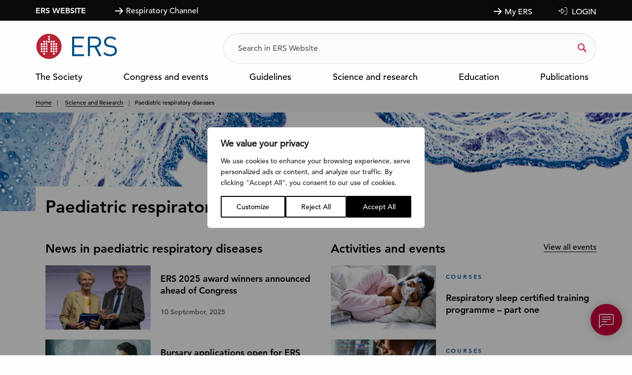

--- FILE ---
content_type: text/html; charset=UTF-8
request_url: https://www.ersnet.org/science-and-research/diseases/paediatric-respiratory-diseases/
body_size: 25573
content:
<!DOCTYPE html>
<html lang="en-GB">
<head>
	<meta charset="UTF-8">
	<meta name="viewport" content="width=device-width, initial-scale=1">
	<link rel="profile" href="http://gmpg.org/xfn/11">
	<link rel="apple-touch-icon" sizes="180x180" href="https://www.ersnet.org/wp-content/themes/ers-theme/assets/icons/apple-touch-icon.png">
	<link rel="icon" type="image/png" sizes="32x32" href="https://www.ersnet.org/wp-content/themes/ers-theme/assets/icons/favicon-32x32.png">
	<link rel="icon" type="image/png" sizes="16x16" href="https://www.ersnet.org/wp-content/themes/ers-theme/assets/icons/favicon-16x16.png">
	<link rel="manifest" href="https://www.ersnet.org/wp-content/themes/ers-theme/assets/icons/site.webmanifest" crossorigin="use-credentials">
	<link rel="mask-icon" href="https://www.ersnet.org/wp-content/themes/ers-theme/assets/icons/safari-pinned-tab.svg" color="#5bbad5">
	<link rel="shortcut icon" href="https://www.ersnet.org/wp-content/themes/ers-theme/assets/icons/favicon.ico">
	<meta name="msapplication-TileColor" content="#da532c">
	<meta name="msapplication-config" content="https://www.ersnet.org/wp-content/themes/ers-theme/assets/icons/browserconfig.xml">
	<meta name="theme-color" content="#ffffff">
	<meta name="facebook-domain-verification" content="vnhxh1lp5073jrg87coz8fhsvp5e0v" />
		<meta name='robots' content='index, follow, max-image-preview:large, max-snippet:-1, max-video-preview:-1' />

	<!-- This site is optimized with the Yoast SEO plugin v26.7 - https://yoast.com/wordpress/plugins/seo/ -->
	<title>Paediatric respiratory diseases - ERS - European Respiratory Society</title>
	<meta name="description" content="ERS is an international membership organisation that unites physicians, health professionals, scientists and other experts working in respiratory medicine." />
	<link rel="canonical" href="https://www.ersnet.org/science-and-research/diseases/paediatric-respiratory-diseases/" />
	<meta property="og:locale" content="en_GB" />
	<meta property="og:type" content="article" />
	<meta property="og:title" content="Paediatric respiratory diseases - ERS - European Respiratory Society" />
	<meta property="og:description" content="ERS is an international membership organisation that unites physicians, health professionals, scientists and other experts working in respiratory medicine." />
	<meta property="og:url" content="https://www.ersnet.org/science-and-research/diseases/paediatric-respiratory-diseases/" />
	<meta property="og:site_name" content="ERS - European Respiratory Society" />
	<meta property="article:modified_time" content="2024-04-23T17:08:43+00:00" />
	<meta property="og:image" content="https://www.ersnet.org/wp-content/uploads/2021/01/Facebook.jpg" />
	<meta property="og:image:width" content="1200" />
	<meta property="og:image:height" content="630" />
	<meta property="og:image:type" content="image/jpeg" />
	<meta name="twitter:card" content="summary_large_image" />
	<script type="application/ld+json" class="yoast-schema-graph">{"@context":"https://schema.org","@graph":[{"@type":"WebPage","@id":"https://www.ersnet.org/science-and-research/diseases/paediatric-respiratory-diseases/","url":"https://www.ersnet.org/science-and-research/diseases/paediatric-respiratory-diseases/","name":"Paediatric respiratory diseases - ERS - European Respiratory Society","isPartOf":{"@id":"https://www.ersnet.org/#website"},"datePublished":"2020-09-10T12:05:00+00:00","dateModified":"2024-04-23T17:08:43+00:00","description":"ERS is an international membership organisation that unites physicians, health professionals, scientists and other experts working in respiratory medicine.","breadcrumb":{"@id":"https://www.ersnet.org/science-and-research/diseases/paediatric-respiratory-diseases/#breadcrumb"},"inLanguage":"en-GB","potentialAction":[{"@type":"ReadAction","target":["https://www.ersnet.org/science-and-research/diseases/paediatric-respiratory-diseases/"]}]},{"@type":"BreadcrumbList","@id":"https://www.ersnet.org/science-and-research/diseases/paediatric-respiratory-diseases/#breadcrumb","itemListElement":[{"@type":"ListItem","position":1,"name":"Home","item":"https://www.ersnet.org/"},{"@type":"ListItem","position":2,"name":"Science and Research","item":"https://www.ersnet.org/science-and-research/"},{"@type":"ListItem","position":3,"name":"Paediatric respiratory diseases"}]},{"@type":"WebSite","@id":"https://www.ersnet.org/#website","url":"https://www.ersnet.org/","name":"ERS - European Respiratory Society","description":"","publisher":{"@id":"https://www.ersnet.org/#organization"},"potentialAction":[{"@type":"SearchAction","target":{"@type":"EntryPoint","urlTemplate":"https://www.ersnet.org/?s={search_term_string}"},"query-input":{"@type":"PropertyValueSpecification","valueRequired":true,"valueName":"search_term_string"}}],"inLanguage":"en-GB"},{"@type":"Organization","@id":"https://www.ersnet.org/#organization","name":"European Respiratory Society - ERS","url":"https://www.ersnet.org/","logo":{"@type":"ImageObject","inLanguage":"en-GB","@id":"https://www.ersnet.org/#/schema/logo/image/","url":"https://www.ersnet.org/wp-content/uploads/2021/01/ERS-logo-full.png","contentUrl":"https://www.ersnet.org/wp-content/uploads/2021/01/ERS-logo-full.png","width":871,"height":253,"caption":"European Respiratory Society - ERS"},"image":{"@id":"https://www.ersnet.org/#/schema/logo/image/"}}]}</script>
	<!-- / Yoast SEO plugin. -->


<link rel='dns-prefetch' href='//use.fontawesome.com' />
<style id='wp-img-auto-sizes-contain-inline-css' type='text/css'>
img:is([sizes=auto i],[sizes^="auto," i]){contain-intrinsic-size:3000px 1500px}
/*# sourceURL=wp-img-auto-sizes-contain-inline-css */
</style>
<style id='wp-block-library-inline-css' type='text/css'>
:root{--wp-block-synced-color:#7a00df;--wp-block-synced-color--rgb:122,0,223;--wp-bound-block-color:var(--wp-block-synced-color);--wp-editor-canvas-background:#ddd;--wp-admin-theme-color:#007cba;--wp-admin-theme-color--rgb:0,124,186;--wp-admin-theme-color-darker-10:#006ba1;--wp-admin-theme-color-darker-10--rgb:0,107,160.5;--wp-admin-theme-color-darker-20:#005a87;--wp-admin-theme-color-darker-20--rgb:0,90,135;--wp-admin-border-width-focus:2px}@media (min-resolution:192dpi){:root{--wp-admin-border-width-focus:1.5px}}.wp-element-button{cursor:pointer}:root .has-very-light-gray-background-color{background-color:#eee}:root .has-very-dark-gray-background-color{background-color:#313131}:root .has-very-light-gray-color{color:#eee}:root .has-very-dark-gray-color{color:#313131}:root .has-vivid-green-cyan-to-vivid-cyan-blue-gradient-background{background:linear-gradient(135deg,#00d084,#0693e3)}:root .has-purple-crush-gradient-background{background:linear-gradient(135deg,#34e2e4,#4721fb 50%,#ab1dfe)}:root .has-hazy-dawn-gradient-background{background:linear-gradient(135deg,#faaca8,#dad0ec)}:root .has-subdued-olive-gradient-background{background:linear-gradient(135deg,#fafae1,#67a671)}:root .has-atomic-cream-gradient-background{background:linear-gradient(135deg,#fdd79a,#004a59)}:root .has-nightshade-gradient-background{background:linear-gradient(135deg,#330968,#31cdcf)}:root .has-midnight-gradient-background{background:linear-gradient(135deg,#020381,#2874fc)}:root{--wp--preset--font-size--normal:16px;--wp--preset--font-size--huge:42px}.has-regular-font-size{font-size:1em}.has-larger-font-size{font-size:2.625em}.has-normal-font-size{font-size:var(--wp--preset--font-size--normal)}.has-huge-font-size{font-size:var(--wp--preset--font-size--huge)}.has-text-align-center{text-align:center}.has-text-align-left{text-align:left}.has-text-align-right{text-align:right}.has-fit-text{white-space:nowrap!important}#end-resizable-editor-section{display:none}.aligncenter{clear:both}.items-justified-left{justify-content:flex-start}.items-justified-center{justify-content:center}.items-justified-right{justify-content:flex-end}.items-justified-space-between{justify-content:space-between}.screen-reader-text{border:0;clip-path:inset(50%);height:1px;margin:-1px;overflow:hidden;padding:0;position:absolute;width:1px;word-wrap:normal!important}.screen-reader-text:focus{background-color:#ddd;clip-path:none;color:#444;display:block;font-size:1em;height:auto;left:5px;line-height:normal;padding:15px 23px 14px;text-decoration:none;top:5px;width:auto;z-index:100000}html :where(.has-border-color){border-style:solid}html :where([style*=border-top-color]){border-top-style:solid}html :where([style*=border-right-color]){border-right-style:solid}html :where([style*=border-bottom-color]){border-bottom-style:solid}html :where([style*=border-left-color]){border-left-style:solid}html :where([style*=border-width]){border-style:solid}html :where([style*=border-top-width]){border-top-style:solid}html :where([style*=border-right-width]){border-right-style:solid}html :where([style*=border-bottom-width]){border-bottom-style:solid}html :where([style*=border-left-width]){border-left-style:solid}html :where(img[class*=wp-image-]){height:auto;max-width:100%}:where(figure){margin:0 0 1em}html :where(.is-position-sticky){--wp-admin--admin-bar--position-offset:var(--wp-admin--admin-bar--height,0px)}@media screen and (max-width:600px){html :where(.is-position-sticky){--wp-admin--admin-bar--position-offset:0px}}

/*# sourceURL=wp-block-library-inline-css */
</style><style id='global-styles-inline-css' type='text/css'>
:root{--wp--preset--aspect-ratio--square: 1;--wp--preset--aspect-ratio--4-3: 4/3;--wp--preset--aspect-ratio--3-4: 3/4;--wp--preset--aspect-ratio--3-2: 3/2;--wp--preset--aspect-ratio--2-3: 2/3;--wp--preset--aspect-ratio--16-9: 16/9;--wp--preset--aspect-ratio--9-16: 9/16;--wp--preset--color--black: #000000;--wp--preset--color--cyan-bluish-gray: #abb8c3;--wp--preset--color--white: #ffffff;--wp--preset--color--pale-pink: #f78da7;--wp--preset--color--vivid-red: #cf2e2e;--wp--preset--color--luminous-vivid-orange: #ff6900;--wp--preset--color--luminous-vivid-amber: #fcb900;--wp--preset--color--light-green-cyan: #7bdcb5;--wp--preset--color--vivid-green-cyan: #00d084;--wp--preset--color--pale-cyan-blue: #8ed1fc;--wp--preset--color--vivid-cyan-blue: #0693e3;--wp--preset--color--vivid-purple: #9b51e0;--wp--preset--gradient--vivid-cyan-blue-to-vivid-purple: linear-gradient(135deg,rgb(6,147,227) 0%,rgb(155,81,224) 100%);--wp--preset--gradient--light-green-cyan-to-vivid-green-cyan: linear-gradient(135deg,rgb(122,220,180) 0%,rgb(0,208,130) 100%);--wp--preset--gradient--luminous-vivid-amber-to-luminous-vivid-orange: linear-gradient(135deg,rgb(252,185,0) 0%,rgb(255,105,0) 100%);--wp--preset--gradient--luminous-vivid-orange-to-vivid-red: linear-gradient(135deg,rgb(255,105,0) 0%,rgb(207,46,46) 100%);--wp--preset--gradient--very-light-gray-to-cyan-bluish-gray: linear-gradient(135deg,rgb(238,238,238) 0%,rgb(169,184,195) 100%);--wp--preset--gradient--cool-to-warm-spectrum: linear-gradient(135deg,rgb(74,234,220) 0%,rgb(151,120,209) 20%,rgb(207,42,186) 40%,rgb(238,44,130) 60%,rgb(251,105,98) 80%,rgb(254,248,76) 100%);--wp--preset--gradient--blush-light-purple: linear-gradient(135deg,rgb(255,206,236) 0%,rgb(152,150,240) 100%);--wp--preset--gradient--blush-bordeaux: linear-gradient(135deg,rgb(254,205,165) 0%,rgb(254,45,45) 50%,rgb(107,0,62) 100%);--wp--preset--gradient--luminous-dusk: linear-gradient(135deg,rgb(255,203,112) 0%,rgb(199,81,192) 50%,rgb(65,88,208) 100%);--wp--preset--gradient--pale-ocean: linear-gradient(135deg,rgb(255,245,203) 0%,rgb(182,227,212) 50%,rgb(51,167,181) 100%);--wp--preset--gradient--electric-grass: linear-gradient(135deg,rgb(202,248,128) 0%,rgb(113,206,126) 100%);--wp--preset--gradient--midnight: linear-gradient(135deg,rgb(2,3,129) 0%,rgb(40,116,252) 100%);--wp--preset--font-size--small: 13px;--wp--preset--font-size--medium: 20px;--wp--preset--font-size--large: 36px;--wp--preset--font-size--x-large: 42px;--wp--preset--spacing--20: 0.44rem;--wp--preset--spacing--30: 0.67rem;--wp--preset--spacing--40: 1rem;--wp--preset--spacing--50: 1.5rem;--wp--preset--spacing--60: 2.25rem;--wp--preset--spacing--70: 3.38rem;--wp--preset--spacing--80: 5.06rem;--wp--preset--shadow--natural: 6px 6px 9px rgba(0, 0, 0, 0.2);--wp--preset--shadow--deep: 12px 12px 50px rgba(0, 0, 0, 0.4);--wp--preset--shadow--sharp: 6px 6px 0px rgba(0, 0, 0, 0.2);--wp--preset--shadow--outlined: 6px 6px 0px -3px rgb(255, 255, 255), 6px 6px rgb(0, 0, 0);--wp--preset--shadow--crisp: 6px 6px 0px rgb(0, 0, 0);}:where(.is-layout-flex){gap: 0.5em;}:where(.is-layout-grid){gap: 0.5em;}body .is-layout-flex{display: flex;}.is-layout-flex{flex-wrap: wrap;align-items: center;}.is-layout-flex > :is(*, div){margin: 0;}body .is-layout-grid{display: grid;}.is-layout-grid > :is(*, div){margin: 0;}:where(.wp-block-columns.is-layout-flex){gap: 2em;}:where(.wp-block-columns.is-layout-grid){gap: 2em;}:where(.wp-block-post-template.is-layout-flex){gap: 1.25em;}:where(.wp-block-post-template.is-layout-grid){gap: 1.25em;}.has-black-color{color: var(--wp--preset--color--black) !important;}.has-cyan-bluish-gray-color{color: var(--wp--preset--color--cyan-bluish-gray) !important;}.has-white-color{color: var(--wp--preset--color--white) !important;}.has-pale-pink-color{color: var(--wp--preset--color--pale-pink) !important;}.has-vivid-red-color{color: var(--wp--preset--color--vivid-red) !important;}.has-luminous-vivid-orange-color{color: var(--wp--preset--color--luminous-vivid-orange) !important;}.has-luminous-vivid-amber-color{color: var(--wp--preset--color--luminous-vivid-amber) !important;}.has-light-green-cyan-color{color: var(--wp--preset--color--light-green-cyan) !important;}.has-vivid-green-cyan-color{color: var(--wp--preset--color--vivid-green-cyan) !important;}.has-pale-cyan-blue-color{color: var(--wp--preset--color--pale-cyan-blue) !important;}.has-vivid-cyan-blue-color{color: var(--wp--preset--color--vivid-cyan-blue) !important;}.has-vivid-purple-color{color: var(--wp--preset--color--vivid-purple) !important;}.has-black-background-color{background-color: var(--wp--preset--color--black) !important;}.has-cyan-bluish-gray-background-color{background-color: var(--wp--preset--color--cyan-bluish-gray) !important;}.has-white-background-color{background-color: var(--wp--preset--color--white) !important;}.has-pale-pink-background-color{background-color: var(--wp--preset--color--pale-pink) !important;}.has-vivid-red-background-color{background-color: var(--wp--preset--color--vivid-red) !important;}.has-luminous-vivid-orange-background-color{background-color: var(--wp--preset--color--luminous-vivid-orange) !important;}.has-luminous-vivid-amber-background-color{background-color: var(--wp--preset--color--luminous-vivid-amber) !important;}.has-light-green-cyan-background-color{background-color: var(--wp--preset--color--light-green-cyan) !important;}.has-vivid-green-cyan-background-color{background-color: var(--wp--preset--color--vivid-green-cyan) !important;}.has-pale-cyan-blue-background-color{background-color: var(--wp--preset--color--pale-cyan-blue) !important;}.has-vivid-cyan-blue-background-color{background-color: var(--wp--preset--color--vivid-cyan-blue) !important;}.has-vivid-purple-background-color{background-color: var(--wp--preset--color--vivid-purple) !important;}.has-black-border-color{border-color: var(--wp--preset--color--black) !important;}.has-cyan-bluish-gray-border-color{border-color: var(--wp--preset--color--cyan-bluish-gray) !important;}.has-white-border-color{border-color: var(--wp--preset--color--white) !important;}.has-pale-pink-border-color{border-color: var(--wp--preset--color--pale-pink) !important;}.has-vivid-red-border-color{border-color: var(--wp--preset--color--vivid-red) !important;}.has-luminous-vivid-orange-border-color{border-color: var(--wp--preset--color--luminous-vivid-orange) !important;}.has-luminous-vivid-amber-border-color{border-color: var(--wp--preset--color--luminous-vivid-amber) !important;}.has-light-green-cyan-border-color{border-color: var(--wp--preset--color--light-green-cyan) !important;}.has-vivid-green-cyan-border-color{border-color: var(--wp--preset--color--vivid-green-cyan) !important;}.has-pale-cyan-blue-border-color{border-color: var(--wp--preset--color--pale-cyan-blue) !important;}.has-vivid-cyan-blue-border-color{border-color: var(--wp--preset--color--vivid-cyan-blue) !important;}.has-vivid-purple-border-color{border-color: var(--wp--preset--color--vivid-purple) !important;}.has-vivid-cyan-blue-to-vivid-purple-gradient-background{background: var(--wp--preset--gradient--vivid-cyan-blue-to-vivid-purple) !important;}.has-light-green-cyan-to-vivid-green-cyan-gradient-background{background: var(--wp--preset--gradient--light-green-cyan-to-vivid-green-cyan) !important;}.has-luminous-vivid-amber-to-luminous-vivid-orange-gradient-background{background: var(--wp--preset--gradient--luminous-vivid-amber-to-luminous-vivid-orange) !important;}.has-luminous-vivid-orange-to-vivid-red-gradient-background{background: var(--wp--preset--gradient--luminous-vivid-orange-to-vivid-red) !important;}.has-very-light-gray-to-cyan-bluish-gray-gradient-background{background: var(--wp--preset--gradient--very-light-gray-to-cyan-bluish-gray) !important;}.has-cool-to-warm-spectrum-gradient-background{background: var(--wp--preset--gradient--cool-to-warm-spectrum) !important;}.has-blush-light-purple-gradient-background{background: var(--wp--preset--gradient--blush-light-purple) !important;}.has-blush-bordeaux-gradient-background{background: var(--wp--preset--gradient--blush-bordeaux) !important;}.has-luminous-dusk-gradient-background{background: var(--wp--preset--gradient--luminous-dusk) !important;}.has-pale-ocean-gradient-background{background: var(--wp--preset--gradient--pale-ocean) !important;}.has-electric-grass-gradient-background{background: var(--wp--preset--gradient--electric-grass) !important;}.has-midnight-gradient-background{background: var(--wp--preset--gradient--midnight) !important;}.has-small-font-size{font-size: var(--wp--preset--font-size--small) !important;}.has-medium-font-size{font-size: var(--wp--preset--font-size--medium) !important;}.has-large-font-size{font-size: var(--wp--preset--font-size--large) !important;}.has-x-large-font-size{font-size: var(--wp--preset--font-size--x-large) !important;}
/*# sourceURL=global-styles-inline-css */
</style>

<style id='classic-theme-styles-inline-css' type='text/css'>
/*! This file is auto-generated */
.wp-block-button__link{color:#fff;background-color:#32373c;border-radius:9999px;box-shadow:none;text-decoration:none;padding:calc(.667em + 2px) calc(1.333em + 2px);font-size:1.125em}.wp-block-file__button{background:#32373c;color:#fff;text-decoration:none}
/*# sourceURL=/wp-includes/css/classic-themes.min.css */
</style>
<link rel='stylesheet' id='ow-editorial-block-editor-css-css' href='https://www.ersnet.org/wp-content/plugins/ow-editorial-comments/assets/css/block-editor.css?ver=1768227937' type='text/css' media='all' />
<link rel='stylesheet' id='categories-images-styles-css' href='https://www.ersnet.org/wp-content/plugins/categories-images/assets/css/zci-styles.css?ver=3.3.1' type='text/css' media='all' />
<link rel='stylesheet' id='font-awesome-free-css' href='https://use.fontawesome.com/releases/v5.2.0/css/all.css?ver=57cbecbc79a8c540851c5e1d7c716d6c' type='text/css' media='all' />
<script type="text/javascript" id="webtoffee-cookie-consent-js-extra">
/* <![CDATA[ */
var _wccConfig = {"_ipData":[],"_assetsURL":"https://www.ersnet.org/wp-content/plugins/webtoffee-cookie-consent/lite/frontend/images/","_publicURL":"https://www.ersnet.org","_categories":[{"name":"Necessary","slug":"necessary","isNecessary":true,"ccpaDoNotSell":true,"cookies":[{"cookieID":"wt_consent","domain":"www.ersnet.org","provider":""},{"cookieID":"MS0","domain":".microsoft.com","provider":"microsoftonline.com"},{"cookieID":"PHPSESSID","domain":"channel.ersnet.org","provider":""},{"cookieID":"__cf_bm","domain":".fonts.net","provider":"cloudflare.com"},{"cookieID":"rc::a","domain":"google.com","provider":"google.com"},{"cookieID":"rc::c","domain":"google.com","provider":"google.com"},{"cookieID":"_cfuvid","domain":".vimeo.com","provider":""},{"cookieID":"JSESSIONID","domain":"idp.sams-sigma.com","provider":"newrelic.com"},{"cookieID":"cf_clearance","domain":".publications.ersnet.org","provider":""}],"active":true,"defaultConsent":{"gdpr":true,"ccpa":true},"foundNoCookieScript":false},{"name":"Functional","slug":"functional","isNecessary":false,"ccpaDoNotSell":true,"cookies":[{"cookieID":"_dc_gtm_UA-*","domain":".ersnet.org","provider":"google-analytics.com|googletagmanager.com/gtag/js"},{"cookieID":"yt-remote-connected-devices","domain":"youtube.com","provider":"youtube.com"},{"cookieID":"ytidb::LAST_RESULT_ENTRY_KEY","domain":"youtube.com","provider":"youtube.com"},{"cookieID":"yt-remote-device-id","domain":"youtube.com","provider":"youtube.com"},{"cookieID":"yt-remote-session-name","domain":"youtube.com","provider":"youtube.com"},{"cookieID":"yt-remote-fast-check-period","domain":"youtube.com","provider":"youtube.com"},{"cookieID":"yt-remote-session-app","domain":"youtube.com","provider":"youtube.com"},{"cookieID":"yt-remote-cast-available","domain":"youtube.com","provider":"youtube.com"},{"cookieID":"yt-remote-cast-installed","domain":"youtube.com","provider":"youtube.com"}],"active":true,"defaultConsent":{"gdpr":false,"ccpa":false},"foundNoCookieScript":false},{"name":"Analytics","slug":"analytics","isNecessary":false,"ccpaDoNotSell":true,"cookies":[{"cookieID":"_hjSessionUser_*","domain":".ersnet.org","provider":"hotjar.com"},{"cookieID":"_hjSession_*","domain":".ersnet.org","provider":"hotjar.com"},{"cookieID":"_fbp","domain":".ersnet.org","provider":"facebook.net"},{"cookieID":"_ga","domain":".ersnet.org","provider":"google-analytics.com|googletagmanager.com/gtag/js"},{"cookieID":"_gid","domain":".ersnet.org","provider":"google-analytics.com|googletagmanager.com/gtag/js"},{"cookieID":"_gat_UA-*","domain":".ersnet.org","provider":"google-analytics.com|googletagmanager.com/gtag/js"},{"cookieID":"_gcl_au","domain":".ersnet.org","provider":"googletagmanager.com"},{"cookieID":"_ga_*","domain":".ersnet.org","provider":"google-analytics.com|googletagmanager.com/gtag/js"},{"cookieID":"_hjTLDTest","domain":".ersnet.org","provider":"hotjar.com"}],"active":true,"defaultConsent":{"gdpr":false,"ccpa":false},"foundNoCookieScript":false},{"name":"Performance","slug":"performance","isNecessary":false,"ccpaDoNotSell":true,"cookies":[],"active":true,"defaultConsent":{"gdpr":false,"ccpa":false},"foundNoCookieScript":false},{"name":"Advertisement","slug":"advertisement","isNecessary":false,"ccpaDoNotSell":true,"cookies":[{"cookieID":"YSC","domain":".youtube.com","provider":"youtube.com"},{"cookieID":"VISITOR_INFO1_LIVE","domain":".youtube.com","provider":"youtube.com"},{"cookieID":"VISITOR_PRIVACY_METADATA","domain":".youtube.com","provider":"youtube.com"},{"cookieID":"test_cookie","domain":".doubleclick.net","provider":"doubleclick.net"},{"cookieID":"IDE","domain":".doubleclick.net","provider":"doubleclick.net"},{"cookieID":"yt.innertube::nextId","domain":"youtube.com","provider":"youtube.com"},{"cookieID":"yt.innertube::requests","domain":"youtube.com","provider":"youtube.com"}],"active":true,"defaultConsent":{"gdpr":false,"ccpa":false},"foundNoCookieScript":false},{"name":"Others","slug":"others","isNecessary":false,"ccpaDoNotSell":true,"cookies":[{"cookieID":"__Secure-ROLLOUT_TOKEN","domain":".youtube.com","provider":""},{"cookieID":"MC1","domain":".microsoft.com","provider":""},{"cookieID":"ers_recommendations_id","domain":".channel.ersnet.org","provider":""},{"cookieID":"SSESSaeeafdbdab7e027cc53211e3e75d258f","domain":".publications.ersnet.org","provider":""},{"cookieID":"Drupal_visitor_sigma_known_user","domain":"publications.ersnet.org","provider":""},{"cookieID":"SIGMA_USER_ID","domain":"idp.sams-sigma.com","provider":""},{"cookieID":"fcsid","domain":"erspublications.ecommerce.highwire.org","provider":""},{"cookieID":"Drupal_visitor_sigma_individual_logout","domain":".publications.ersnet.org","provider":""}],"active":true,"defaultConsent":{"gdpr":false,"ccpa":false},"foundNoCookieScript":false}],"_activeLaw":"gdpr","_rootDomain":"","_block":"1","_showBanner":"1","_bannerConfig":{"GDPR":{"settings":{"type":"popup","position":"center","applicableLaw":"gdpr","preferenceCenter":"center","selectedRegion":"ALL","consentExpiry":365,"shortcodes":[{"key":"wcc_readmore","content":"\u003Ca href=\"#\" class=\"wcc-policy\" aria-label=\"Cookie Policy\" target=\"_blank\" rel=\"noopener\" data-tag=\"readmore-button\"\u003ECookie Policy\u003C/a\u003E","tag":"readmore-button","status":false,"attributes":{"rel":"nofollow","target":"_blank"}},{"key":"wcc_show_desc","content":"\u003Cbutton class=\"wcc-show-desc-btn\" data-tag=\"show-desc-button\" aria-label=\"Show more\"\u003EShow more\u003C/button\u003E","tag":"show-desc-button","status":true,"attributes":[]},{"key":"wcc_hide_desc","content":"\u003Cbutton class=\"wcc-show-desc-btn\" data-tag=\"hide-desc-button\" aria-label=\"Show less\"\u003EShow less\u003C/button\u003E","tag":"hide-desc-button","status":true,"attributes":[]},{"key":"wcc_category_toggle_label","content":"[wcc_{{status}}_category_label] [wcc_preference_{{category_slug}}_title]","tag":"","status":true,"attributes":[]},{"key":"wcc_enable_category_label","content":"Enable","tag":"","status":true,"attributes":[]},{"key":"wcc_disable_category_label","content":"Disable","tag":"","status":true,"attributes":[]},{"key":"wcc_video_placeholder","content":"\u003Cdiv class=\"video-placeholder-normal\" data-tag=\"video-placeholder\" id=\"[UNIQUEID]\"\u003E\u003Cp class=\"video-placeholder-text-normal\" data-tag=\"placeholder-title\"\u003EPlease accept {category} cookies to access this content\u003C/p\u003E\u003C/div\u003E","tag":"","status":true,"attributes":[]},{"key":"wcc_enable_optout_label","content":"Enable","tag":"","status":true,"attributes":[]},{"key":"wcc_disable_optout_label","content":"Disable","tag":"","status":true,"attributes":[]},{"key":"wcc_optout_toggle_label","content":"[wcc_{{status}}_optout_label] [wcc_optout_option_title]","tag":"","status":true,"attributes":[]},{"key":"wcc_optout_option_title","content":"Do Not Sell or Share My Personal Information","tag":"","status":true,"attributes":[]},{"key":"wcc_optout_close_label","content":"Close","tag":"","status":true,"attributes":[]}],"bannerEnabled":true},"behaviours":{"reloadBannerOnAccept":false,"loadAnalyticsByDefault":false,"animations":{"onLoad":"animate","onHide":"sticky"}},"config":{"revisitConsent":{"status":true,"tag":"revisit-consent","position":"bottom-left","meta":{"url":"#"},"styles":[],"elements":{"title":{"type":"text","tag":"revisit-consent-title","status":true,"styles":{"color":"#0056a7"}}}},"preferenceCenter":{"toggle":{"status":true,"tag":"detail-category-toggle","type":"toggle","states":{"active":{"styles":{"background-color":"#000000"}},"inactive":{"styles":{"background-color":"#D0D5D2"}}}},"poweredBy":{"status":false,"tag":"detail-powered-by","styles":{"background-color":"#EDEDED","color":"#293C5B"}}},"categoryPreview":{"status":false,"toggle":{"status":true,"tag":"detail-category-preview-toggle","type":"toggle","states":{"active":{"styles":{"background-color":"#000000"}},"inactive":{"styles":{"background-color":"#D0D5D2"}}}}},"videoPlaceholder":{"status":true,"styles":{"background-color":"#000000","border-color":"#000000","color":"#ffffff"}},"readMore":{"status":false,"tag":"readmore-button","type":"link","meta":{"noFollow":true,"newTab":true},"styles":{"color":"#000000","background-color":"transparent","border-color":"transparent"}},"auditTable":{"status":true},"optOption":{"status":true,"toggle":{"status":true,"tag":"optout-option-toggle","type":"toggle","states":{"active":{"styles":{"background-color":"#000000"}},"inactive":{"styles":{"background-color":"#FFFFFF"}}}},"gpcOption":false}}}},"_version":"3.5.0","_logConsent":"1","_tags":[{"tag":"accept-button","styles":{"color":"#FFFFFF","background-color":"#000000","border-color":"#000000"}},{"tag":"reject-button","styles":{"color":"#000000","background-color":"transparent","border-color":"#000000"}},{"tag":"settings-button","styles":{"color":"#000000","background-color":"transparent","border-color":"#000000"}},{"tag":"readmore-button","styles":{"color":"#000000","background-color":"transparent","border-color":"transparent"}},{"tag":"donotsell-button","styles":{"color":"#1863dc","background-color":"transparent","border-color":"transparent"}},{"tag":"accept-button","styles":{"color":"#FFFFFF","background-color":"#000000","border-color":"#000000"}},{"tag":"revisit-consent","styles":[]},{"tag":"detail-category-always-enabled","styles":{"color":"#008000"}}],"_rtl":"","_lawSelected":["GDPR"],"_restApiUrl":"https://directory.cookieyes.com/api/v1/ip","_renewConsent":"","_restrictToCA":"","_customEvents":"","_ccpaAllowedRegions":[],"_gdprAllowedRegions":[],"_closeButtonAction":"reject","_ssl":"1","_providersToBlock":[{"re":"youtube.com","categories":["functional","advertisement"]},{"re":"hotjar.com","categories":["analytics"]},{"re":"facebook.net","categories":["analytics"]},{"re":"doubleclick.net","categories":["advertisement"]}]};
var _wccStyles = {"css":{"GDPR":".wcc-overlay{background: #000000; opacity: 0.4; position: fixed; top: 0; left: 0; width: 100%; height: 100%; z-index: 9999999;}.wcc-popup-overflow{overflow: hidden;}.wcc-hide{display: none;}.wcc-btn-revisit-wrapper{display: flex; padding: 6px; border-radius: 8px; opacity: 0px; background-color:#ffffff; box-shadow: 0px 3px 10px 0px #798da04d;  align-items: center; justify-content: center;  position: fixed; z-index: 999999; cursor: pointer;}.wcc-revisit-bottom-left{bottom: 15px; left: 15px;}.wcc-revisit-bottom-right{bottom: 15px; right: 15px;}.wcc-btn-revisit-wrapper .wcc-btn-revisit{display: flex; align-items: center; justify-content: center; background: none; border: none; cursor: pointer; position: relative; margin: 0; padding: 0;}.wcc-btn-revisit-wrapper .wcc-btn-revisit img{max-width: fit-content; margin: 0; } .wcc-btn-revisit-wrapper .wcc-revisit-help-text{font-size:14px; margin-left:4px; display:none;}.wcc-btn-revisit-wrapper:hover .wcc-revisit-help-text, .wcc-btn-revisit-wrapper:focus-within .wcc-revisit-help-text { display: block;}.wcc-revisit-hide{display: none;}.wcc-preference-btn:hover{cursor:pointer; text-decoration:underline;}.wcc-cookie-audit-table { font-family: inherit; border-collapse: collapse; width: 100%;} .wcc-cookie-audit-table th, .wcc-cookie-audit-table td {text-align: left; padding: 10px; font-size: 12px; color: #000000; word-break: normal; background-color: #d9dfe7; border: 1px solid #cbced6;} .wcc-cookie-audit-table tr:nth-child(2n + 1) td { background: #f1f5fa; }.wcc-consent-container{position: fixed; width: 440px; box-sizing: border-box; z-index: 99999999; transform: translate(-50%, -50%); border-radius: 6px;}.wcc-consent-container .wcc-consent-bar{background: #ffffff; border: 1px solid; padding: 20px 26px; border-radius: 6px; box-shadow: 0 -1px 10px 0 #acabab4d;}.wcc-consent-bar .wcc-banner-btn-close{position: absolute; right: 14px; top: 14px; background: none; border: none; cursor: pointer; padding: 0; margin: 0; height: auto; width: auto; min-height: 0; line-height: 0; text-shadow: none; box-shadow: none;}.wcc-consent-bar .wcc-banner-btn-close img{height: 10px; width: 10px; margin: 0;}.wcc-popup-center{top: 50%; left: 50%;}.wcc-custom-brand-logo-wrapper .wcc-custom-brand-logo{width: 100px; height: auto; margin: 0 0 12px 0;}.wcc-notice .wcc-title{color: #212121; font-weight: 700; font-size: 18px; line-height: 24px; margin: 0 0 12px 0; word-break: break-word;}.wcc-notice-des *{font-size: 14px;}.wcc-notice-des{color: #212121; font-size: 14px; line-height: 24px; font-weight: 400;}.wcc-notice-des img{min-height: 25px; min-width: 25px;}.wcc-consent-bar .wcc-notice-des p{color: inherit; margin-top: 0; word-break: break-word;}.wcc-notice-des p:last-child{margin-bottom: 0;}.wcc-notice-des a.wcc-policy,.wcc-notice-des button.wcc-policy{font-size: 14px; color: #1863dc; white-space: nowrap; cursor: pointer; background: transparent; border: 1px solid; text-decoration: underline;}.wcc-notice-des button.wcc-policy{padding: 0;}.wcc-notice-des a.wcc-policy:focus-visible,.wcc-consent-bar .wcc-banner-btn-close:focus-visible,.wcc-notice-des button.wcc-policy:focus-visible,.wcc-preference-content-wrapper .wcc-show-desc-btn:focus-visible,.wcc-accordion-header .wcc-accordion-btn:focus-visible,.wcc-preference-header .wcc-btn-close:focus-visible,.wcc-switch input[type=\"checkbox\"]:focus-visible,.wcc-btn:focus-visible{outline: 2px solid #1863dc; outline-offset: 2px;}.wcc-btn:focus:not(:focus-visible),.wcc-accordion-header .wcc-accordion-btn:focus:not(:focus-visible),.wcc-preference-content-wrapper .wcc-show-desc-btn:focus:not(:focus-visible),.wcc-btn-revisit-wrapper .wcc-btn-revisit:focus:not(:focus-visible),.wcc-preference-header .wcc-btn-close:focus:not(:focus-visible),.wcc-consent-bar .wcc-banner-btn-close:focus:not(:focus-visible){outline: 0;}button.wcc-show-desc-btn:not(:hover):not(:active){color: #1863dc; background: transparent;}button.wcc-accordion-btn:not(:hover):not(:active),button.wcc-banner-btn-close:not(:hover):not(:active),button.wcc-btn-close:not(:hover):not(:active),button.wcc-btn-revisit:not(:hover):not(:active){background: transparent;}.wcc-consent-bar button:hover,.wcc-modal.wcc-modal-open button:hover,.wcc-consent-bar button:focus,.wcc-modal.wcc-modal-open button:focus{text-decoration: none;}.wcc-notice-btn-wrapper{display: flex; justify-content: center; align-items: center; flex-wrap: wrap; gap: 8px; margin-top: 16px;}.wcc-notice-btn-wrapper .wcc-btn{text-shadow: none; box-shadow: none;}.wcc-btn{flex: auto; max-width: 100%; font-size: 14px; font-family: inherit; line-height: 24px; padding: 8px; font-weight: 500; border-radius: 2px; cursor: pointer; text-align: center; text-transform: none; min-height: 0;}.wcc-btn:hover{opacity: 0.8;}.wcc-btn-customize{color: #1863dc; background: transparent; border: 2px solid #1863dc;}.wcc-btn-reject{color: #1863dc; background: transparent; border: 2px solid #1863dc;}.wcc-btn-accept{background: #1863dc; color: #ffffff; border: 2px solid #1863dc;}.wcc-btn:last-child{margin-right: 0;}@media (max-width: 576px){.wcc-box-bottom-left{bottom: 0; left: 0;}.wcc-box-bottom-right{bottom: 0; right: 0;}.wcc-box-top-left{top: 0; left: 0;}.wcc-box-top-right{top: 0; right: 0;}}@media (max-width: 440px){.wcc-popup-center{width: 100%; max-width: 100%;}.wcc-consent-container .wcc-consent-bar{padding: 20px 0;}.wcc-custom-brand-logo-wrapper, .wcc-notice .wcc-title, .wcc-notice-des, .wcc-notice-btn-wrapper{padding: 0 24px;}.wcc-notice-des{max-height: 40vh; overflow-y: scroll;}.wcc-notice-btn-wrapper{flex-direction: column; gap: 10px;}.wcc-btn{width: 100%;}.wcc-notice-btn-wrapper .wcc-btn-customize{order: 2;}.wcc-notice-btn-wrapper .wcc-btn-reject{order: 3;}.wcc-notice-btn-wrapper .wcc-btn-accept{order: 1;}}@media (max-width: 352px){.wcc-notice .wcc-title{font-size: 16px;}.wcc-notice-des *{font-size: 12px;}.wcc-notice-des, .wcc-btn, .wcc-notice-des a.wcc-policy{font-size: 12px;}}.wcc-modal.wcc-modal-open{display: flex; visibility: visible; -webkit-transform: translate(-50%, -50%); -moz-transform: translate(-50%, -50%); -ms-transform: translate(-50%, -50%); -o-transform: translate(-50%, -50%); transform: translate(-50%, -50%); top: 50%; left: 50%; transition: all 1s ease;}.wcc-modal{box-shadow: 0 32px 68px rgba(0, 0, 0, 0.3); margin: 0 auto; position: fixed; max-width: 100%; background: #ffffff; top: 50%; box-sizing: border-box; border-radius: 6px; z-index: 999999999; color: #212121; -webkit-transform: translate(-50%, 100%); -moz-transform: translate(-50%, 100%); -ms-transform: translate(-50%, 100%); -o-transform: translate(-50%, 100%); transform: translate(-50%, 100%); visibility: hidden; transition: all 0s ease;}.wcc-preference-center{max-height: 79vh; overflow: hidden; width: 845px; overflow: hidden; flex: 1 1 0; display: flex; flex-direction: column; border-radius: 6px;}.wcc-preference-header{display: flex; align-items: center; justify-content: space-between; padding: 22px 24px; border-bottom: 1px solid;}.wcc-preference-header .wcc-preference-title{font-size: 18px; font-weight: 700; line-height: 24px; word-break: break-word;}.wcc-google-privacy-url a {text-decoration:none;color: #1863dc;cursor:pointer;} .wcc-preference-header .wcc-btn-close{cursor: pointer; vertical-align: middle; padding: 0; margin: 0; background: none; border: none; height: auto; width: auto; min-height: 0; line-height: 0; box-shadow: none; text-shadow: none;}.wcc-preference-header .wcc-btn-close img{margin: 0; height: 10px; width: 10px;}.wcc-preference-body-wrapper{padding: 0 24px; flex: 1; overflow: auto; box-sizing: border-box;}.wcc-preference-content-wrapper *,.wcc-preference-body-wrapper *{font-size: 14px;}.wcc-preference-content-wrapper{font-size: 14px; line-height: 24px; font-weight: 400; padding: 12px 0; }.wcc-preference-content-wrapper img{min-height: 25px; min-width: 25px;}.wcc-preference-content-wrapper .wcc-show-desc-btn{font-size: 14px; font-family: inherit; color: #1863dc; text-decoration: none; line-height: 24px; padding: 0; margin: 0; white-space: nowrap; cursor: pointer; background: transparent; border-color: transparent; text-transform: none; min-height: 0; text-shadow: none; box-shadow: none;}.wcc-preference-body-wrapper .wcc-preference-content-wrapper p{color: inherit; margin-top: 0;}.wcc-preference-content-wrapper p:last-child{margin-bottom: 0;}.wcc-accordion-wrapper{margin-bottom: 10px;}.wcc-accordion{border-bottom: 1px solid;}.wcc-accordion:last-child{border-bottom: none;}.wcc-accordion .wcc-accordion-item{display: flex; margin-top: 10px;}.wcc-accordion .wcc-accordion-body{display: none;}.wcc-accordion.wcc-accordion-active .wcc-accordion-body{display: block; padding: 0 22px; margin-bottom: 16px;}.wcc-accordion-header-wrapper{width: 100%; cursor: pointer;}.wcc-accordion-item .wcc-accordion-header{display: flex; justify-content: space-between; align-items: center;}.wcc-accordion-header .wcc-accordion-btn{font-size: 16px; font-family: inherit; color: #212121; line-height: 24px; background: none; border: none; font-weight: 700; padding: 0; margin: 0; cursor: pointer; text-transform: none; min-height: 0; text-shadow: none; box-shadow: none;}.wcc-accordion-header .wcc-always-active{color: #008000; font-weight: 600; line-height: 24px; font-size: 14px;}.wcc-accordion-header-des *{font-size: 14px;}.wcc-accordion-header-des{font-size: 14px; line-height: 24px; margin: 10px 0 16px 0;}.wcc-accordion-header-wrapper .wcc-accordion-header-des p{color: inherit; margin-top: 0;}.wcc-accordion-chevron{margin-right: 22px; position: relative; cursor: pointer;}.wcc-accordion-chevron-hide{display: none;}.wcc-accordion .wcc-accordion-chevron i::before{content: \"\"; position: absolute; border-right: 1.4px solid; border-bottom: 1.4px solid; border-color: inherit; height: 6px; width: 6px; -webkit-transform: rotate(-45deg); -moz-transform: rotate(-45deg); -ms-transform: rotate(-45deg); -o-transform: rotate(-45deg); transform: rotate(-45deg); transition: all 0.2s ease-in-out; top: 8px;}.wcc-accordion.wcc-accordion-active .wcc-accordion-chevron i::before{-webkit-transform: rotate(45deg); -moz-transform: rotate(45deg); -ms-transform: rotate(45deg); -o-transform: rotate(45deg); transform: rotate(45deg);}.wcc-audit-table{background: #f4f4f4; border-radius: 6px;}.wcc-audit-table .wcc-empty-cookies-text{color: inherit; font-size: 12px; line-height: 24px; margin: 0; padding: 10px;}.wcc-audit-table .wcc-cookie-des-table{font-size: 12px; line-height: 24px; font-weight: normal; padding: 15px 10px; border-bottom: 1px solid; border-bottom-color: inherit; margin: 0;}.wcc-audit-table .wcc-cookie-des-table:last-child{border-bottom: none;}.wcc-audit-table .wcc-cookie-des-table li{list-style-type: none; display: flex; padding: 3px 0;}.wcc-audit-table .wcc-cookie-des-table li:first-child{padding-top: 0;}.wcc-cookie-des-table li div:first-child{width: 100px; font-weight: 600; word-break: break-word; word-wrap: break-word;}.wcc-cookie-des-table li div:last-child{flex: 1; word-break: break-word; word-wrap: break-word; margin-left: 8px;}.wcc-cookie-des-table li div:last-child p{color: inherit; margin-top: 0;}.wcc-cookie-des-table li div:last-child p:last-child{margin-bottom: 0;}.wcc-footer-shadow{display: block; width: 100%; height: 40px; background: linear-gradient(180deg, rgba(255, 255, 255, 0) 0%, #ffffff 100%); position: absolute; bottom: calc(100% - 1px);}.wcc-footer-wrapper{position: relative;}.wcc-prefrence-btn-wrapper{display: flex; flex-wrap: wrap; gap: 8px; align-items: center; justify-content: center; padding: 22px 24px; border-top: 1px solid;}.wcc-prefrence-btn-wrapper .wcc-btn{text-shadow: none; box-shadow: none;}.wcc-btn-preferences{color: #1863dc; background: transparent; border: 2px solid #1863dc;}.wcc-preference-header,.wcc-preference-body-wrapper,.wcc-preference-content-wrapper,.wcc-accordion-wrapper,.wcc-accordion,.wcc-accordion-wrapper,.wcc-footer-wrapper,.wcc-prefrence-btn-wrapper{border-color: inherit;}@media (max-width: 845px){.wcc-modal{max-width: calc(100% - 16px);}}@media (max-width: 576px){.wcc-modal{max-width: 100%;}.wcc-preference-center{max-height: 100vh;}.wcc-prefrence-btn-wrapper{flex-direction: column; gap: 10px;}.wcc-accordion.wcc-accordion-active .wcc-accordion-body{padding-right: 0;}.wcc-prefrence-btn-wrapper .wcc-btn{width: 100%;}.wcc-prefrence-btn-wrapper .wcc-btn-reject{order: 3;}.wcc-prefrence-btn-wrapper .wcc-btn-accept{order: 1;}.wcc-prefrence-btn-wrapper .wcc-btn-preferences{order: 2;}}@media (max-width: 425px){.wcc-accordion-chevron{margin-right: 15px;}.wcc-accordion.wcc-accordion-active .wcc-accordion-body{padding: 0 15px;}}@media (max-width: 352px){.wcc-preference-header .wcc-preference-title{font-size: 16px;}.wcc-preference-header{padding: 16px 24px;}.wcc-preference-content-wrapper *, .wcc-accordion-header-des *{font-size: 12px;}.wcc-preference-content-wrapper, .wcc-preference-content-wrapper .wcc-show-more, .wcc-accordion-header .wcc-always-active, .wcc-accordion-header-des, .wcc-preference-content-wrapper .wcc-show-desc-btn{font-size: 12px;}.wcc-accordion-header .wcc-accordion-btn{font-size: 14px;}}.wcc-switch{display: flex;}.wcc-switch input[type=\"checkbox\"]{position: relative; width: 44px; height: 24px; margin: 0; background: #d0d5d2; -webkit-appearance: none; border-radius: 50px; cursor: pointer; outline: 0; border: none; top: 0;}.wcc-switch input[type=\"checkbox\"]:checked{background: #1863dc;}.wcc-switch input[type=\"checkbox\"]:before{position: absolute; content: \"\"; height: 20px; width: 20px; left: 2px; bottom: 2px; border-radius: 50%; background-color: white; -webkit-transition: 0.4s; transition: 0.4s; margin: 0;}.wcc-switch input[type=\"checkbox\"]:after{display: none;}.wcc-switch input[type=\"checkbox\"]:checked:before{-webkit-transform: translateX(20px); -ms-transform: translateX(20px); transform: translateX(20px);}@media (max-width: 425px){.wcc-switch input[type=\"checkbox\"]{width: 38px; height: 21px;}.wcc-switch input[type=\"checkbox\"]:before{height: 17px; width: 17px;}.wcc-switch input[type=\"checkbox\"]:checked:before{-webkit-transform: translateX(17px); -ms-transform: translateX(17px); transform: translateX(17px);}}.video-placeholder-youtube{background-size: 100% 100%; background-position: center; background-repeat: no-repeat; background-color: #b2b0b059; position: relative; display: flex; align-items: center; justify-content: center; max-width: 100%;}.video-placeholder-text-youtube{text-align: center; align-items: center; padding: 10px 16px; background-color: #000000cc; color: #ffffff; border: 1px solid; border-radius: 2px; cursor: pointer;}.video-placeholder-text-youtube:hover{text-decoration:underline;}.video-placeholder-normal{background-image: url(\"/wp-content/plugins/webtoffee-cookie-consent/lite/frontend/images/placeholder.svg\"); background-size: 80px; background-position: center; background-repeat: no-repeat; background-color: #b2b0b059; position: relative; display: flex; align-items: flex-end; justify-content: center; max-width: 100%;}.video-placeholder-text-normal{align-items: center; padding: 10px 16px; text-align: center; border: 1px solid; border-radius: 2px; cursor: pointer;}.wcc-rtl{direction: rtl; text-align: right;}.wcc-rtl .wcc-banner-btn-close{left: 9px; right: auto;}.wcc-rtl .wcc-notice-btn-wrapper .wcc-btn:last-child{margin-right: 8px;}.wcc-rtl .wcc-notice-btn-wrapper .wcc-btn:first-child{margin-right: 0;}.wcc-rtl .wcc-notice-btn-wrapper{margin-left: 0;}.wcc-rtl .wcc-prefrence-btn-wrapper .wcc-btn{margin-right: 8px;}.wcc-rtl .wcc-prefrence-btn-wrapper .wcc-btn:first-child{margin-right: 0;}.wcc-rtl .wcc-accordion .wcc-accordion-chevron i::before{border: none; border-left: 1.4px solid; border-top: 1.4px solid; left: 12px;}.wcc-rtl .wcc-accordion.wcc-accordion-active .wcc-accordion-chevron i::before{-webkit-transform: rotate(-135deg); -moz-transform: rotate(-135deg); -ms-transform: rotate(-135deg); -o-transform: rotate(-135deg); transform: rotate(-135deg);}@media (max-width: 768px){.wcc-rtl .wcc-notice-btn-wrapper{margin-right: 0;}}@media (max-width: 576px){.wcc-rtl .wcc-notice-btn-wrapper .wcc-btn:last-child{margin-right: 0;}.wcc-rtl .wcc-prefrence-btn-wrapper .wcc-btn{margin-right: 0;}.wcc-rtl .wcc-accordion.wcc-accordion-active .wcc-accordion-body{padding: 0 22px 0 0;}}@media (max-width: 425px){.wcc-rtl .wcc-accordion.wcc-accordion-active .wcc-accordion-body{padding: 0 15px 0 0;}}@media (max-width: 440px){.wcc-consent-bar .wcc-banner-btn-close,.wcc-preference-header .wcc-btn-close{padding: 17px;}.wcc-consent-bar .wcc-banner-btn-close {right: 2px; top: 6px; } .wcc-preference-header{padding: 12px 0 12px 24px;}} @media (min-width: 768px) and (max-width: 1024px) {.wcc-consent-bar .wcc-banner-btn-close,.wcc-preference-header .wcc-btn-close{padding: 17px;}.wcc-consent-bar .wcc-banner-btn-close {right: 2px; top: 6px; } .wcc-preference-header{padding: 12px 0 12px 24px;}}@supports not (gap: 10px){.wcc-btn{margin: 0 8px 0 0;}@media (max-width: 440px){.wcc-notice-btn-wrapper{margin-top: 0;}.wcc-btn{margin: 10px 0 0 0;}.wcc-notice-btn-wrapper .wcc-btn-accept{margin-top: 16px;}}@media (max-width: 576px){.wcc-prefrence-btn-wrapper .wcc-btn{margin: 10px 0 0 0;}.wcc-prefrence-btn-wrapper .wcc-btn-accept{margin-top: 0;}}}.wcc-hide-ad-settings{display: none;}button.wcc-iab-dec-btn,.wcc-child-accordion-header-wrapper .wcc-child-accordion-btn,.wcc-vendor-wrapper .wcc-show-table-btn{font-size: 14px; font-family: inherit; line-height: 24px; padding: 0; margin: 0; cursor: pointer; text-decoration: none; background: none; border: none; text-transform: none; min-height: 0; text-shadow: none; box-shadow: none;}button.wcc-iab-dec-btn{color: #1863dc;}.wcc-iab-detail-wrapper{display: flex; flex-direction: column; overflow: hidden; border-color: inherit; height: 100vh;}.wcc-iab-detail-wrapper .wcc-iab-preference-des,.wcc-iab-detail-wrapper .wcc-google-privacy-policy{padding: 12px 24px; font-size: 14px; line-height: 24px;}.wcc-iab-detail-wrapper .wcc-iab-preference-des p{color: inherit; margin-top: 0;}.wcc-iab-detail-wrapper .wcc-iab-preference-des p:last-child{margin-bottom: 0;}.wcc-iab-detail-wrapper .wcc-iab-navbar-wrapper{padding: 0 24px; border-color: inherit;}.wcc-iab-navbar-wrapper .wcc-iab-navbar{display: flex; list-style-type: none; margin: 0; padding: 0; border-bottom: 1px solid; border-color: inherit;}.wcc-iab-navbar .wcc-iab-nav-item{margin: 0 12px;}.wcc-iab-nav-item.wcc-iab-nav-item-active{border-bottom: 4px solid #000000;}.wcc-iab-navbar .wcc-iab-nav-item:first-child{margin: 0 12px 0 0;}.wcc-iab-navbar .wcc-iab-nav-item:last-child{margin: 0 0 0 12px;}.wcc-iab-nav-item button.wcc-iab-nav-btn{padding: 6px 0 14px; color: #757575; font-size: 16px; line-height: 24px; cursor: pointer; background: transparent; border-color: transparent; text-transform: none; min-height: 0; text-shadow: none; box-shadow: none;}.wcc-iab-nav-item.wcc-iab-nav-item-active button.wcc-iab-nav-btn{color: #1863dc; font-weight: 700;}.wcc-iab-detail-wrapper .wcc-iab-detail-sub-wrapper{flex: 1; overflow: auto; border-color: inherit;}.wcc-accordion .wcc-accordion-iab-item{display: flex; padding: 20px 0; cursor: pointer;}.wcc-accordion-header-wrapper .wcc-accordion-header{display: flex; align-items: center; justify-content: space-between;}.wcc-accordion-title {display:flex; align-items:center; font-size:16px;}.wcc-accordion-body .wcc-child-accordion{padding: 0 15px; background-color: #f4f4f4; box-shadow: inset 0px -1px 0px rgba(0, 0, 0, 0.1); border-radius: 6px; margin-bottom: 20px;}.wcc-child-accordion .wcc-child-accordion-item{display: flex; padding: 15px 0; cursor: pointer;}.wcc-accordion-body .wcc-child-accordion.wcc-accordion-active{padding: 0 15px 15px;}.wcc-child-accordion.wcc-accordion-active .wcc-child-accordion-item{padding: 15px 0 0;}.wcc-child-accordion-chevron{margin-right: 18px; position: relative; cursor: pointer;}.wcc-child-accordion .wcc-child-accordion-chevron i::before{content: \"\"; position: absolute; border-right: 1.4px solid; border-bottom: 1.4px solid; border-color: #212121; height: 6px; width: 6px; -webkit-transform: rotate(-45deg); -moz-transform: rotate(-45deg); -ms-transform: rotate(-45deg); -o-transform: rotate(-45deg); transform: rotate(-45deg); transition: all 0.2s ease-in-out; top: 8px;}.wcc-child-accordion.wcc-accordion-active .wcc-child-accordion-chevron i::before{top: 6px; -webkit-transform: rotate(45deg); -moz-transform: rotate(45deg); -ms-transform: rotate(45deg); -o-transform: rotate(45deg); transform: rotate(45deg);}.wcc-child-accordion-item .wcc-child-accordion-header-wrapper{display: flex; align-items: center; justify-content: space-between; flex-wrap: wrap; width: 100%;}.wcc-child-accordion-header-wrapper .wcc-child-accordion-btn{color: #212121; font-weight: 700; text-align: left;}.wcc-child-accordion-header-wrapper .wcc-switch-wrapper{color: #212121; display: flex; align-items: center; justify-content: end; flex-wrap: wrap;}.wcc-switch-wrapper .wcc-legitimate-switch-wrapper,.wcc-switch-wrapper .wcc-consent-switch-wrapper{display: flex; align-items: center; justify-content: center;}.wcc-legitimate-switch-wrapper.wcc-switch-separator{border-right: 1px solid #d0d5d2; padding: 0 10px 0 0;}.wcc-switch-wrapper .wcc-consent-switch-wrapper{padding: 0 0 0 10px;}.wcc-legitimate-switch-wrapper .wcc-switch-label,.wcc-consent-switch-wrapper .wcc-switch-label{font-size: 14px; line-height: 24px; margin: 0 8px 0 0;}.wcc-switch-sm{display: flex;}.wcc-switch-sm input[type=\"checkbox\"]{position: relative; width: 34px; height: 20px; margin: 0; background: #d0d5d2; -webkit-appearance: none; border-radius: 50px; cursor: pointer; outline: 0; border: none; top: 0;}.wcc-switch-sm input[type=\"checkbox\"]:checked{background: #1863dc;}.wcc-switch-sm input[type=\"checkbox\"]:before{position: absolute; content: \"\"; height: 16px; width: 16px; left: 2px; bottom: 2px; border-radius: 50%; background-color: white; -webkit-transition: 0.4s; transition: 0.4s; margin: 0;}.wcc-switch-sm input[type=\"checkbox\"]:checked:before{-webkit-transform: translateX(14px); -ms-transform: translateX(14px); transform: translateX(14px);}.wcc-switch-sm input[type=\"checkbox\"]:focus-visible{outline: 2px solid #1863dc; outline-offset: 2px;}.wcc-child-accordion .wcc-child-accordion-body,.wcc-preference-body-wrapper .wcc-iab-detail-title{display: none;}.wcc-child-accordion.wcc-accordion-active .wcc-child-accordion-body{display: block;}.wcc-accordion-iab-item .wcc-accordion-btn{color: inherit;}.wcc-child-accordion-body .wcc-iab-ad-settings-details{color: #212121; font-size: 12px; line-height: 24px; margin: 0 0 0 18px;}.wcc-child-accordion-body .wcc-iab-ad-settings-details *{font-size: 12px; line-height: 24px; word-wrap: break-word;}.wcc-iab-ad-settings-details .wcc-vendor-wrapper{color: #212121;}.wcc-iab-ad-settings-details .wcc-iab-ad-settings-details-des,.wcc-iab-ad-settings-details .wcc-vendor-privacy-link{margin: 13px 0 11px;}.wcc-iab-illustrations p,.wcc-iab-illustrations .wcc-iab-illustrations-des{margin: 0;}.wcc-iab-illustrations .wcc-iab-illustrations-title,.wcc-vendor-privacy-link .wcc-vendor-privacy-link-title,.wcc-vendor-legitimate-link .wcc-vendor-legitimate-link-title{font-weight: 700;}.wcc-vendor-privacy-link .external-link-img,.wcc-vendor-legitimate-link .external-link-img{display: inline-block; vertical-align: text-top;}.wcc-iab-illustrations .wcc-iab-illustrations-des{padding: 0 0 0 24px;}.wcc-iab-ad-settings-details .wcc-iab-vendors-count-wrapper{font-weight: 700; margin: 11px 0 0;}.wcc-vendor-wrapper .wcc-vendor-data-retention-section,.wcc-vendor-wrapper .wcc-vendor-purposes-section,.wcc-vendor-wrapper .wcc-vendor-special-purposes-section,.wcc-vendor-wrapper .wcc-vendor-features-section,.wcc-vendor-wrapper .wcc-vendor-special-features-section,.wcc-vendor-wrapper .wcc-vendor-categories-section,.wcc-vendor-wrapper .wcc-vendor-storage-overview-section,.wcc-vendor-wrapper .wcc-vendor-storage-disclosure-section,.wcc-vendor-wrapper .wcc-vendor-legitimate-link{margin: 11px 0;}.wcc-vendor-privacy-link a,.wcc-vendor-legitimate-link a{text-decoration: none; color: #1863dc;}.wcc-vendor-data-retention-section .wcc-vendor-data-retention-value,.wcc-vendor-purposes-section .wcc-vendor-purposes-title,.wcc-vendor-special-purposes-section .wcc-vendor-special-purposes-title,.wcc-vendor-features-section .wcc-vendor-features-title,.wcc-vendor-special-features-section .wcc-vendor-special-features-title,.wcc-vendor-categories-section .wcc-vendor-categories-title,.wcc-vendor-storage-overview-section .wcc-vendor-storage-overview-title{font-weight: 700; margin: 0;}.wcc-vendor-storage-disclosure-section .wcc-vendor-storage-disclosure-title{font-weight: 700; margin: 0 0 11px;}.wcc-vendor-data-retention-section .wcc-vendor-data-retention-list,.wcc-vendor-purposes-section .wcc-vendor-purposes-list,.wcc-vendor-special-purposes-section .wcc-vendor-special-purposes-list,.wcc-vendor-features-section .wcc-vendor-features-list,.wcc-vendor-special-features-section .wcc-vendor-special-features-list,.wcc-vendor-categories-section .wcc-vendor-categories-list,.wcc-vendor-storage-overview-section .wcc-vendor-storage-overview-list,.wcc-vendor-storage-disclosure-section .wcc-vendor-storage-disclosure-list{margin: 0; padding: 0 0 0 18px;}.wcc-cookie-des-table .wcc-purposes-list{padding: 0 0 0 12px; margin: 0;}.wcc-cookie-des-table .wcc-purposes-list li{display: list-item; list-style-type: disc;}.wcc-vendor-wrapper .wcc-show-table-btn{font-size: 12px; color: #1863dc;}.wcc-vendor-wrapper .wcc-loader,.wcc-vendor-wrapper .wcc-error-msg{margin: 0;}.wcc-vendor-wrapper .wcc-error-msg{color: #e71d36;}.wcc-audit-table.wcc-vendor-audit-table{background-color: #ffffff; border-color: #f4f4f4;}.wcc-audit-table.wcc-vendor-audit-table .wcc-cookie-des-table li div:first-child{width: 200px;}button.wcc-iab-dec-btn:focus-visible,button.wcc-child-accordion-btn:focus-visible,button.wcc-show-table-btn:focus-visible,button.wcc-iab-nav-btn:focus-visible,.wcc-vendor-privacy-link a:focus-visible,.wcc-vendor-legitimate-link a:focus-visible{outline: 2px solid #1863dc; outline-offset: 2px;}button.wcc-iab-dec-btn:not(:hover):not(:active),button.wcc-iab-nav-btn:not(:hover):not(:active),button.wcc-child-accordion-btn:not(:hover):not(:active),button.wcc-show-table-btn:not(:hover):not(:active),.wcc-vendor-privacy-link a:not(:hover):not(:active),.wcc-vendor-legitimate-link a:not(:hover):not(:active){background: transparent;}.wcc-accordion-iab-item button.wcc-accordion-btn:not(:hover):not(:active){color: inherit;}button.wcc-iab-nav-btn:not(:hover):not(:active){color: #757575;}button.wcc-iab-dec-btn:not(:hover):not(:active),.wcc-iab-nav-item.wcc-iab-nav-item-active button.wcc-iab-nav-btn:not(:hover):not(:active),button.wcc-show-table-btn:not(:hover):not(:active){color: #1863dc;}button.wcc-child-accordion-btn:not(:hover):not(:active){color: #212121;}button.wcc-iab-nav-btn:focus:not(:focus-visible),button.wcc-iab-dec-btn:focus:not(:focus-visible),button.wcc-child-accordion-btn:focus:not(:focus-visible),button.wcc-show-table-btn:focus:not(:focus-visible){outline: 0;}.wcc-switch-sm input[type=\"checkbox\"]:after{display: none;}@media (max-width: 768px){.wcc-child-accordion-header-wrapper .wcc-switch-wrapper{width: 100%;}}@media (max-width: 576px){.wcc-hide-ad-settings{display: block;}.wcc-iab-detail-wrapper{display: block; flex: 1; overflow: auto; border-color: inherit;}.wcc-iab-detail-wrapper .wcc-iab-navbar-wrapper{display: none;}.wcc-iab-detail-sub-wrapper .wcc-preference-body-wrapper{border-top: 1px solid; border-color: inherit;}.wcc-preference-body-wrapper .wcc-iab-detail-title{display: block; font-size: 16px; font-weight: 700; margin: 10px 0 0; line-height: 24px;}.wcc-audit-table.wcc-vendor-audit-table .wcc-cookie-des-table li div:first-child{width: 100px;}}@media (max-width: 425px){.wcc-switch-sm input[type=\"checkbox\"]{width: 25px; height: 16px;}.wcc-switch-sm input[type=\"checkbox\"]:before{height: 12px; width: 12px;}.wcc-switch-sm input[type=\"checkbox\"]:checked:before{-webkit-transform: translateX(9px); -ms-transform: translateX(9px); transform: translateX(9px);}.wcc-child-accordion-chevron{margin-right: 15px;}.wcc-child-accordion-body .wcc-iab-ad-settings-details{margin: 0 0 0 15px;}}@media (max-width: 352px){.wcc-iab-detail-wrapper .wcc-iab-preference-des, .wcc-child-accordion-header-wrapper .wcc-child-accordion-btn, .wcc-legitimate-switch-wrapper .wcc-switch-label, .wcc-consent-switch-wrapper .wcc-switch-label, button.wcc-iab-dec-btn{font-size: 12px;}.wcc-preference-body-wrapper .wcc-iab-detail-title{font-size: 14px;}}.wcc-rtl .wcc-child-accordion .wcc-child-accordion-chevron i::before{border: none; border-left: 1.4px solid; border-top: 1.4px solid; left: 12px;}.wcc-rtl .wcc-child-accordion.wcc-accordion-active .wcc-child-accordion-chevron i::before{-webkit-transform: rotate(-135deg); -moz-transform: rotate(-135deg); -ms-transform: rotate(-135deg); -o-transform: rotate(-135deg); transform: rotate(-135deg);}.wcc-rtl .wcc-child-accordion-body .wcc-iab-ad-settings-details{margin: 0 18px 0 0;}.wcc-rtl .wcc-iab-illustrations .wcc-iab-illustrations-des{padding: 0 24px 0 0;}.wcc-rtl .wcc-consent-switch-wrapper .wcc-switch-label,.wcc-rtl .wcc-legitimate-switch-wrapper .wcc-switch-label{margin: 0 0 0 8px;}.wcc-rtl .wcc-switch-wrapper .wcc-legitimate-switch-wrapper{padding: 0; border-right: none;}.wcc-rtl .wcc-legitimate-switch-wrapper.wcc-switch-separator{border-left: 1px solid #d0d5d2; padding: 0 0 0 10px;}.wcc-rtl .wcc-switch-wrapper .wcc-consent-switch-wrapper{padding: 0 10px 0 0;}.wcc-rtl .wcc-child-accordion-header-wrapper .wcc-child-accordion-btn{text-align: right;}.wcc-rtl .wcc-vendor-data-retention-section .wcc-vendor-data-retention-list,.wcc-rtl .wcc-vendor-purposes-section .wcc-vendor-purposes-list,.wcc-rtl .wcc-vendor-special-purposes-section .wcc-vendor-special-purposes-list,.wcc-rtl .wcc-vendor-features-section .wcc-vendor-features-list,.wcc-rtl .wcc-vendor-special-features-section .wcc-vendor-special-features-list,.wcc-rtl .wcc-vendor-categories-section .wcc-vendor-categories-list,.wcc-rtl .wcc-vendor-storage-overview-section .wcc-vendor-storage-overview-list,.wcc-rtl .wcc-vendor-storage-disclosure-section .wcc-vendor-storage-disclosure-list{padding: 0 18px 0 0;}@media (max-width: 425px){.wcc-rtl .wcc-child-accordion-body .wcc-iab-ad-settings-details{margin: 0 15px 0 0;}}@media (max-height: 480px) {.wcc-consent-container {max-height: 100vh; overflow-y: scroll;} .wcc-notice-des { max-height: unset; overflow-y: unset; } .wcc-preference-center { height: 100vh; overflow: auto; } .wcc-preference-center .wcc-preference-body-wrapper { overflow: unset; } }"}};
var _wccApi = {"base":"https://www.ersnet.org/wp-json/wcc/v1/","nonce":"f510b4bb1a"};
var _wccGCMConfig = {"_mode":"advanced","_urlPassthrough":"","_debugMode":"","_redactData":"","_regions":[],"_wccBypass":"","wait_for_update":"500","_isGTMTemplate":""};
//# sourceURL=webtoffee-cookie-consent-js-extra
/* ]]> */
</script>
<script type="text/javascript" src="https://www.ersnet.org/wp-content/plugins/webtoffee-cookie-consent/lite/frontend/js/script.min.js?ver=3.5.0" id="webtoffee-cookie-consent-js"></script>
<script type="text/javascript" src="https://www.ersnet.org/wp-content/plugins/webtoffee-cookie-consent/lite/frontend/js/gcm.min.js?ver=3.5.0" id="webtoffee-cookie-consent-gcm-js"></script>
<script type="text/javascript" src="https://www.ersnet.org/wp-includes/js/dist/hooks.min.js?ver=dd5603f07f9220ed27f1" id="wp-hooks-js"></script>
<script type="text/javascript" src="https://www.ersnet.org/wp-includes/js/dist/i18n.min.js?ver=c26c3dc7bed366793375" id="wp-i18n-js"></script>
<script type="text/javascript" id="wp-i18n-js-after">
/* <![CDATA[ */
wp.i18n.setLocaleData( { 'text direction\u0004ltr': [ 'ltr' ] } );
//# sourceURL=wp-i18n-js-after
/* ]]> */
</script>
<script type="text/javascript" src="https://www.ersnet.org/wp-includes/js/jquery/jquery.min.js?ver=3.7.1" id="jquery-core-js"></script>
<script type="text/javascript" src="https://www.ersnet.org/wp-includes/js/jquery/jquery-migrate.min.js?ver=3.4.1" id="jquery-migrate-js"></script>
<link rel="https://api.w.org/" href="https://www.ersnet.org/wp-json/" /><link rel="alternate" title="JSON" type="application/json" href="https://www.ersnet.org/wp-json/wp/v2/diseases/3111" /><link rel="EditURI" type="application/rsd+xml" title="RSD" href="https://www.ersnet.org/xmlrpc.php?rsd" />

<link rel='shortlink' href='https://www.ersnet.org/?p=3111' />
<style id="wcc-style-inline">[data-tag]{visibility:hidden;}</style><!-- There is no amphtml version available for this URL. --><link rel="icon" href="https://www.ersnet.org/wp-content/uploads/2020/11/favicon-96x96-1.png" sizes="32x32" />
<link rel="icon" href="https://www.ersnet.org/wp-content/uploads/2020/11/favicon-96x96-1.png" sizes="192x192" />
<link rel="apple-touch-icon" href="https://www.ersnet.org/wp-content/uploads/2020/11/favicon-96x96-1.png" />
<meta name="msapplication-TileImage" content="https://www.ersnet.org/wp-content/uploads/2020/11/favicon-96x96-1.png" />
		<style type="text/css" id="wp-custom-css">
			.video.video__embed .video__wrapper {
  min-height: 200px;
}



.hero__carousel .owl-carousel .owl-stage-outer .owl-stage .item a:hover {
    background-color: #055290;
    border-bottom: 4px solid #055290;
}		</style>
			
	<!-- Generate site favicon @ https://realfavicongenerator.net/ -->
	
	<!-- Link any any 3rd Part fonts -->

	<!-- Cookie consent -->
		
	<!-- Styles -->
		<link rel="stylesheet" type="text/css" media="all" href="https://www.ersnet.org/wp-content/themes/ers-theme/assets/css/app.min.css?v=a213934fe505fb49478ff84c0d2d95d68b673f92
">
		<link rel="stylesheet" href="https://cdnjs.cloudflare.com/ajax/libs/OwlCarousel2/2.3.4/assets/owl.carousel.min.css"/>
	<link rel="stylesheet" href="https://cdnjs.cloudflare.com/ajax/libs/OwlCarousel2/2.3.4/assets/owl.theme.default.min.css"/>
	<link href="https://cdn.jsdelivr.net/npm/featherlight@1.7.14/release/featherlight.min.css" type="text/css" rel="stylesheet" />
	<!-- /Styles -->

		<!-- Google Tag Manager -->
<script>(function(w,d,s,l,i){w[l]=w[l]||[];w[l].push({'gtm.start':
new Date().getTime(),event:'gtm.js'});var f=d.getElementsByTagName(s)[0],
j=d.createElement(s),dl=l!='dataLayer'?'&l='+l:'';j.async=true;j.src=
'https://www.googletagmanager.com/gtm.js?id='+i+dl;f.parentNode.insertBefore(j,f);
})(window,document,'script','dataLayer','GTM-5Z6KP9');</script>
<!-- End Google Tag Manager -->
	
</head>
		<body class="fixed-menu  ">

	
<!-- Google Tag Manager (noscript) -->
<noscript><iframe src="https://www.googletagmanager.com/ns.html?id=GTM-5Z6KP9"
height="0" width="0" style="display:none;visibility:hidden"></iframe></noscript>
<!-- End Google Tag Manager (noscript) -->
	
			<section class="section-collapse" id="search__wrapper">
	<div class="grid-container full">
		<div class="grid-container">
			<div class="grid-x grid-margin-x">
				<div class="card cell small-6 large-1">
					<a href="/" class="icon"><span>icon</span></a>
				</div>
				<div class="card cell large-10 show-for-large">
					<form role="search" method="get" action="/" id="searchform-desktop" class="searchform search_desktop">
						<label for="search-popup-desktop" class="show-for-sr">Search</label>
						<input id="search-popup-desktop" class="search-field" type="text" value="" name="s" placeholder="Type to search …"></input>
						<input type="submit" value="Submit" class="submit_btn">
					</form>
                </div>
				<div class="card cell small-6 large-1">
					<a href="#" title="Close search" id="search-close">Close</a>
				</div>
			</div>
		</div>
		<div class="grid-container hide-for-large">
			<div class="grid-x grid-margin-x">
				<div class="card cell small-12">
					<form role="search" method="get" action="/" id="searchform-mobile" class="searchform">
						<label for="search-popup-mobile" class="show-for-sr">Search</label>
						<input id="search-popup-mobile" class="search-field" type="text" value="" name="s" placeholder="Type to search …" onkeyup="fetch()"></input>
											</form>
                </div>
			</div>
		</div>
		<div class="grid-container search_results">
			<div class="grid-x grid-margin-x large-10 large-offset-1" >
				<div class="cell" id="datafetch"></div>
			</div>
		</div>
	</div>
</section>
	<header id="site-header" class="site-header site-header-fixed bg-transparent__ site-header-normal__ visible__">	
	<div class="grid-container">
		<div class="grid-x small-margin-collapse header-wrap">			
			<div class="hamburger hamburger--stand hide-for-large">
				<div class="hamburger-box">
					<div class="hamburger-inner"></div>
				</div>
			</div>
			<div class="large-12 cell align-right show-for-large menu-outer">
				<ul class="menu align-right secondary">
											<li><a href="https://www.ersnet.org/" class="NandF_link" >ERS WEBSITE</a></li>
											<li><a href="https://www.ersnet.org/ers-respiratory-channel/" class="EL_link" >Respiratory Channel</a></li>
											<li><a href="https://my.ersnet.org/" class="mERS_link" target="_blank">My ERS</a></li>
																<li><a href="#" class="myers_link">Log in</a></li>
										<li><a href="#" class="search--link">Search</a></li>
					</ul>
				</ul>
				<!-- NEW -->
				<div class="dropdown-wrap show-for-large">
					<a href="https://my.ersnet.org/" class="myers_link mERS_link" target="_blank">My ERS</a>
					<!-- <a href="https://my.ersnet.org/" class="mERS_link" target="_blank">myERS</a> -->
					<div class="dropdown">

																				<div class="openid-connect-login-button" style="margin: 1em 0; text-align: center;">
	<a class="button button-large" href="https://identity.ersnet.org/connect/authorize?response_type=code&scope=openid%20ersprofile%20email&client_id=054c6439-709c-4a48-8599-c02d0d4429be&state=86e1b30bf9b5732906c7dc7aa9c3021a&redirect_uri=https%3A%2F%2Fwww.ersnet.org%2Fwp-admin%2Fadmin-ajax.php%3Faction%3Dopenid-connect-authorize">LOGIN</a>
</div>											</div>
				</div>
				<!-- END NEW -->
			</div>

			<div class="small-2 medium-3 large-4 cell shrink--hide">								
				<div class="grid-x small-margin-collapse">					
					<div class="small-12 cell small-text-center">
						<a href="https://www.ersnet.org" class="icon"><span>icon</span></a>
					</div>
				</div>
			</div>
			<div class="small-7 medium-6 large-8 cell shrink--hide">								
				<div class="grid-x small-margin-collapse">					
					<div class="search__wrapper">
						<form role="search" method="get" action="/" id="searchform_header" class="searchform">
							<label for="s_header" class="show-for-sr">Search</label>
							<input type="text" value="" name="s" id="s_header" placeholder="Search in ERS Website" disabled>
							<input type="submit" value="Submit">
						</form>
					</div>
				</div>
			</div>

			<!-- MEGA MENU -->
			<div id="mega__menu__wrapper" class="large-12 cell">
										<a href="#" class="icon icon-small"><span>icon</span></a>
				<ul class="menu dropdown" data-dropdown-menu data-force-follow="false">
												<li class="mega-menu" onmouseover="">
					  			<a data-toggle="mega-menu0" href="/the-society">The Society</a>
																<div class="dropdown-pane bottom custom mega_menu_inner" id="mega-menu0" data-dropdown data-options="closeOnClick:true; hover: true; hoverPane: true; vOffset:26" >
									<span class="nav_back hide-for-large" onmouseover="">Back</span>
									<div class="row expanded mega--padding">
										<div class="cell section--home show-for-large__">
											<a href="/the-society" class="section-landing">Visit The Society</a>
										</div>

										<div class="cell large-9 border--right">
											<div class="col">
												<div class="menu--title menu--title--0">
													<span class="h6">ERS structure</span>
													<hr>
												</div>
												<ul id="menu-ers-structure-society" class="menu vertical"><li><a href="https://www.ersnet.org/the-society/who-we-are/">Who we are and what we do</a></li>
<li><a href="https://www.ersnet.org/the-society/contact/">Contact ERS</a></li>
<li><a href="https://www.ersnet.org/the-society/leadership-and-committees/">Leadership and committees</a></li>
<li><a href="https://www.ersnet.org/the-society/governance-and-transparency/">Governance and transparency</a></li>
</ul>																									<div class="menu--title menu--title--0">
														<span class="h6">Advocacy</span>
														<hr>
													</div>
													<ul id="menu-advocacy-society" class="menu vertical"><li><a href="https://www.ersnet.org/advocacy/">Advocacy</a></li>
<li><a href="https://www.ersnet.org/advocacy/mep-lung-health-group/">MEP Lung Health Group</a></li>
<li><a href="https://www.ersnet.org/advocacy/tobacco-control/">Tobacco control</a></li>
<li><a href="https://www.ersnet.org/advocacy/environment-and-health/">Environment and health</a></li>
<li><a href="https://www.ersnet.org/advocacy/eu-policies-and-research/">EU policies and research</a></li>
<li><a href="https://www.ersnet.org/advocacy/non-communicable-diseases/">Non-communicable diseases</a></li>
<li><a href="https://www.ersnet.org/advocacy/campaign-defend-science/">Defend science, protect public health</a></li>
<li><a href="https://www.ersnet.org/advocacy/international-respiratory-coalition/">International Respiratory Coalition</a></li>
</ul>																							</div>
											<div class="col">
																									<div class="menu--title">
														<span class="h6">ERS community</span>
														<hr>
													</div>
													<ul id="menu-ers-community-society" class="menu vertical"><li><a href="https://www.ersnet.org/the-society/membership/">ERS membership</a></li>
<li><a href="https://www.ersnet.org/the-society/awards-and-fellows/">Awards and Fellows</a></li>
<li><a href="https://www.ersnet.org/?page_id=836">Hall of fame</a></li>
<li><a href="https://www.ersnet.org/the-society/elections-and-open-positions/">Elections and open positions</a></li>
<li><a href="https://www.ersnet.org/the-society/assemblies-and-groups/">Assemblies and Groups</a></li>
<li><a href="https://www.ersnet.org/the-society/faqs/">FAQs</a></li>
</ul>																											<div class="menu--title menu--title--0">
															<span class="h6">Community resources</span>
															<hr>
														</div>
														<ul id="menu-community-resources-society" class="menu vertical"><li><a target="_blank" href="https://channel.ersnet.org/">ERS Respiratory Channel</a></li>
<li><a href="https://www.ersnet.org/disaster-medicine-resources/">Disaster medicine resources</a></li>
<li><a target="_blank" href="https://my.ersnet.org/">myERS</a></li>
<li><a target="_blank" href="https://channel.ersnet.org/">e-Learning</a></li>
<li><a href="https://www.ersnet.org/news-and-features/news/">News</a></li>
</ul>																																				</div>
											<div class="col">
																									<div class="menu--title">
														<span class="h6">Partner societies</span>
														<hr>
													</div>
													<ul id="menu-partner-societies-society" class="menu vertical"><li><a href="https://www.ersnet.org/the-society/society-partnerships/">Partner societies</a></li>
<li><a href="https://www.ersnet.org/the-society/conference-of-european-respiratory-societies-cers/">Conference of European Respiratory Societies (CERS)</a></li>
<li><a href="https://www.ersnet.org/congress-and-events/external-events-endorsement/">External events endorsement</a></li>
</ul>																																				</div>
											<div class="menu--cta">
												<div class="col">
																									</div>
												<div class="menu--banner show-for-large">
													<a href="https://channel.ersnet.org/" rel="noopener" style="border-bottom: 0;padding: 0;">
														<img src="https://www.ersnet.org/wp-content/uploads/2021/02/ERS-respiratory-channel-black-banner.jpg" alt="Menu Banner" style="cursor:pointer">
													</a>
												</div>
											</div>
										</div>
										<div class="cell large-3 side--panel">
											<div class="cell">
												<img src="https://www.ersnet.org/wp-content/uploads/2021/08/ERS_02224-scaled-e1629370611257.jpg" alt="Menu Preview">
												<div class="menu_cta_block">
													<span class="heading--tag">The Society</span>
													<span class="h5">More than 35,000 clinicians, scientists and allied health professionals from over 160 countries are part of the ERS community</span>
													<a href="https://www.ersnet.org/the-society/membership/">Become an ERS member</a>
													<a href="https://channel.ersnet.org/" rel="noopener" style="border-bottom: 0;padding: 0;">
														<img class="mobile_banner hide-for-large" src="https://www.ersnet.org/wp-content/uploads/2021/02/ERS-respiratory-channel-black-banner.jpg" alt="Go to ERS Respiratory Channel website" class="hide-for-large">
														<span class="screen-reader-text">
															ERS Respiratory Channel
														</span>
													</a>
												</div>
											</div>
										</div>
									</div>
								</div>
															</li>
														<li class="mega-menu" onmouseover="">
					  			<a data-toggle="mega-menu1" href="/congress-and-events/">Congress and events</a>
																<div class="dropdown-pane bottom custom mega_menu_inner" id="mega-menu1" data-dropdown data-options="closeOnClick:true; hover: true; hoverPane: true; vOffset:26" >
									<span class="nav_back hide-for-large" onmouseover="">Back</span>
									<div class="row expanded mega--padding">
										<div class="cell section--home show-for-large__">
											<a href="/congress-and-events/" class="section-landing">Visit Congress and events</a>
										</div>

										<div class="cell large-9 border--right">
											<div class="col">
												<div class="menu--title menu--title--1">
													<span class="h6">ERS Congress</span>
													<hr>
												</div>
												<ul id="menu-ers-congress" class="menu vertical"><li><a href="https://www.ersnet.org/congress-and-events/congress/">ERS Congress</a></li>
<li><a href="https://www.ersnet.org/congress-and-events/congress/abstract-and-clinical-case-submission/">Abstract and clinical case submission</a></li>
<li><a href="https://www.ersnet.org/congress-and-events/congress/information-for-faculty-case-submitters-and-abstract-authors/">Information for faculty, case submitters and abstract authors</a></li>
<li><a href="https://www.ersnet.org/congress-and-events/congress/continuing-medical-education-cme-credits/">Continuing Medical Education (CME) credits</a></li>
<li><a href="https://www.ersnet.org/congress-and-events/congress/media-centre/">Media Centre</a></li>
<li><a href="https://www.ersnet.org/congress-and-events/congress/contact-information/">Contact information</a></li>
<li><a href="https://www.ersnet.org/congress-and-events/congress/industry/">Industry</a></li>
</ul>																									<div class="menu--title menu--title--1">
														<span class="h6">Past Congress</span>
														<hr>
													</div>
													<ul id="menu-past-congress" class="menu vertical"><li><a target="_blank" href="https://channel.ersnet.org/tracked-link.php?id=33">More past ERS Congresses</a></li>
</ul>																							</div>
											<div class="col">
																									<div class="menu--title">
														<span class="h6">Conferences</span>
														<hr>
													</div>
													<ul id="menu-conferences" class="menu vertical"><li><a href="https://channel.ersnet.org/hp-153-1-home">Alpha-1 Antitrypsin Conference</a></li>
<li><a href="https://channel.ersnet.org/event-390-ers-cough-conference-2026">Cough Conference</a></li>
<li><a href="https://channel.ersnet.org/event-385-ers-satellites-2026-copd-asthma-ild-and-sleep-and-breathing">ERS Satellites</a></li>
<li><a href="https://channel.ersnet.org/hp-125-1-home">Lung Science Conference</a></li>
<li><a href="https://channel.ersnet.org/event-334-respiratory-failure-and-mechanical-ventilation-conference-2026">Respiratory Failure and Mechanical Ventilation Conference</a></li>
<li><a href="https://channel.ersnet.org/event-421-respiratory-impact-conference-2026">Respiratory Impact Conference</a></li>
<li><a href="https://www.ersnet.org/sleepandbreathing">Sleep and Breathing</a></li>
</ul>																											<div class="menu--title menu--title--1">
															<span class="h6">ERS Respiratory Channel</span>
															<hr>
														</div>
														<ul id="menu-ers-respiratory-channel" class="menu vertical"><li><a target="_blank" href="https://channel.ersnet.org/">ERS Respiratory Channel</a></li>
<li><a target="_blank" href="https://channel.ersnet.org/hp-9-1-industry-channel">Industry Channel</a></li>
</ul>																																				</div>
											<div class="col">
																									<div class="menu--title">
														<span class="h6">Other events</span>
														<hr>
													</div>
													<ul id="menu-other-events" class="menu vertical"><li><a href="/events">View events calendar</a></li>
<li><a href="https://www.ersnet.org/courses/">Courses</a></li>
<li><a href="https://www.ersnet.org/hermes/">HERMES</a></li>
<li><a href="https://www.ersnet.org/research-seminars/">Research seminars</a></li>
<li><a href="https://www.ersnet.org/scientific-workshops/">Scientific workshops</a></li>
<li><a href="https://www.ersnet.org/webinars/">Webinars</a></li>
</ul>																																				</div>
											<div class="menu--cta">
												<div class="col">
																									</div>
												<div class="menu--banner show-for-large">
													<a href="https://channel.ersnet.org/" rel="noopener" style="border-bottom: 0;padding: 0;">
														<img src="https://www.ersnet.org/wp-content/uploads/2021/02/ERS-respiratory-channel-black-banner.jpg" alt="Menu Banner" style="cursor:pointer">
													</a>
												</div>
											</div>
										</div>
										<div class="cell large-3 side--panel">
											<div class="cell">
												<img src="https://www.ersnet.org/wp-content/uploads/2023/04/Registration-promo-thumbnail.png" alt="Menu Preview">
												<div class="menu_cta_block">
													<span class="heading--tag">Congress &amp; events</span>
													<span class="h5">ERS Congress 2026</span>
													<a href="https://www.ersnet.org/congress-and-events/congress/">Find out more about this year's ERS Congress</a>
													<a href="https://channel.ersnet.org/" rel="noopener" style="border-bottom: 0;padding: 0;">
														<img class="mobile_banner hide-for-large" src="https://www.ersnet.org/wp-content/uploads/2021/02/ERS-respiratory-channel-black-banner.jpg" alt="Go to ERS Respiratory Channel website" class="hide-for-large">
														<span class="screen-reader-text">
															ERS Respiratory Channel
														</span>
													</a>
												</div>
											</div>
										</div>
									</div>
								</div>
															</li>
														<li class="" >
					  			<a  href="https://channel.ersnet.org/channel-25-guidelines">Guidelines</a>
															</li>
														<li class="mega-menu" onmouseover="">
					  			<a data-toggle="mega-menu3" href="/science-and-research">Science and research</a>
																<div class="dropdown-pane bottom custom mega_menu_inner" id="mega-menu3" data-dropdown data-options="closeOnClick:true; hover: true; hoverPane: true; vOffset:26" >
									<span class="nav_back hide-for-large" onmouseover="">Back</span>
									<div class="row expanded mega--padding">
										<div class="cell section--home show-for-large__">
											<a href="/science-and-research" class="section-landing">Visit Science and research</a>
										</div>

										<div class="cell large-9 border--right">
											<div class="col">
												<div class="menu--title menu--title--3">
													<span class="h6">The 8 Diseases</span>
													<hr>
												</div>
												<ul id="menu-the-8-diseases-science" class="menu vertical"><li><a href="https://www.ersnet.org/science-and-research/diseases/airway-diseases/">Airway diseases</a></li>
<li><a href="https://www.ersnet.org/science-and-research/diseases/pulmonary-vascular-diseases/">Pulmonary vascular diseases</a></li>
<li><a href="https://www.ersnet.org/science-and-research/diseases/sleep-and-breathing-disorders/">Sleep and breathing disorders</a></li>
<li><a href="https://www.ersnet.org/science-and-research/diseases/interstitial-lung-disease/">Interstitial lung disease</a></li>
<li><a href="https://www.ersnet.org/science-and-research/diseases/respiratory-critical-care/">Respiratory critical care</a></li>
<li><a href="https://www.ersnet.org/science-and-research/diseases/thoracic-oncology/">Thoracic oncology</a></li>
<li><a href="https://www.ersnet.org/science-and-research/diseases/paediatric-respiratory-diseases/" aria-current="page">Paediatric respiratory diseases</a></li>
<li><a href="https://www.ersnet.org/science-and-research/diseases/respiratory-infections/">Respiratory infections</a></li>
</ul>																							</div>
											<div class="col">
																									<div class="menu--title">
														<span class="h6">Funding Opportunities</span>
														<hr>
													</div>
													<ul id="menu-funding-opportunities-science" class="menu vertical"><li><a href="https://www.ersnet.org/science-and-research/development-programme/">Guidelines, statements and technical standards development programme</a></li>
<li><a href="https://www.ersnet.org/science-and-research/clinical-research-collaboration-application-programme/">Clinical Research Collaboration: application programme</a></li>
<li><a href="https://www.ersnet.org/science-and-research/research-seminars/">ERS Research Seminar applications</a></li>
<li><a href="https://www.ersnet.org/education-and-professional-development/funding-opportunities-fellowship-programmes/">Fellowship programme</a></li>
</ul>																																				</div>
											<div class="col">
																									<div class="menu--title">
														<span class="h6">Research Activities</span>
														<hr>
													</div>
													<ul id="menu-research-activities-science" class="menu vertical"><li><a href="https://www.ersnet.org/science-and-research/research-agency/">Research Agency</a></li>
<li><a href="https://www.ersnet.org/science-and-research/pragmatic-trials-endorsement/">Pragmatic Trials Endorsement</a></li>
<li><a href="https://www.ersnet.org/science-and-research/ongoing-clinical-research-collaborations/">Ongoing Clinical Research Collaborations</a></li>
<li><a href="https://www.ersnet.org/science-and-research/the-ers-translational-science-initiative/">The ERS Translational Science Initiative</a></li>
<li><a href="https://www.ersnet.org/science-and-research/ongoing-task-forces/">Ongoing task forces</a></li>
<li><a href="https://www.ersnet.org/science-and-research/ers-clinical-practice-guidelines-methodology-network/">Clinical practice guidelines methodology network</a></li>
</ul>																											<div class="menu--title menu--title--3">
															<span class="h6">EU Projects</span>
															<hr>
														</div>
														<ul id="menu-eu-projects-science" class="menu vertical"><li><a href="https://www.ersnet.org/science-and-research/eu-projects/">All EU Projects</a></li>
</ul>																																				</div>
											<div class="menu--cta">
												<div class="col">
																									</div>
												<div class="menu--banner show-for-large">
													<a href="https://channel.ersnet.org/" rel="noopener" style="border-bottom: 0;padding: 0;">
														<img src="https://www.ersnet.org/wp-content/uploads/2021/02/ERS-respiratory-channel-black-banner.jpg" alt="Menu Banner" style="cursor:pointer">
													</a>
												</div>
											</div>
										</div>
										<div class="cell large-3 side--panel">
											<div class="cell">
												<img src="https://www.ersnet.org/wp-content/uploads/2023/04/task-force.jpg" alt="Menu Preview">
												<div class="menu_cta_block">
													<span class="heading--tag">Science and research</span>
													<span class="h5">Learn more about ongoing ERS Clinical Research Collaborations</span>
													<a href="https://www.ersnet.org/science-and-research/ongoing-clinical-research-collaborations/">Find out more</a>
													<a href="https://channel.ersnet.org/" rel="noopener" style="border-bottom: 0;padding: 0;">
														<img class="mobile_banner hide-for-large" src="https://www.ersnet.org/wp-content/uploads/2021/02/ERS-respiratory-channel-black-banner.jpg" alt="Go to ERS Respiratory Channel website" class="hide-for-large">
														<span class="screen-reader-text">
															ERS Respiratory Channel
														</span>
													</a>
												</div>
											</div>
										</div>
									</div>
								</div>
															</li>
														<li class="mega-menu" onmouseover="">
					  			<a data-toggle="mega-menu4" href="/education-and-professional-development">Education</a>
																<div class="dropdown-pane bottom custom mega_menu_inner" id="mega-menu4" data-dropdown data-options="closeOnClick:true; hover: true; hoverPane: true; vOffset:26" >
									<span class="nav_back hide-for-large" onmouseover="">Back</span>
									<div class="row expanded mega--padding">
										<div class="cell section--home show-for-large__">
											<a href="/education-and-professional-development" class="section-landing">Visit Education</a>
										</div>

										<div class="cell large-9 border--right">
											<div class="col">
												<div class="menu--title menu--title--4">
													<span class="h6">Learning Activities</span>
													<hr>
												</div>
												<ul id="menu-learning-activities-education" class="menu vertical"><li><a href="https://www.ersnet.org/education-and-professional-development/ers-certified-training-programmes/">Certified training programmes</a></li>
<li><a href="/courses/">Courses</a></li>
<li><a target="_blank" href="https://channel.ersnet.org/">Learn online</a></li>
<li><a href="https://www.ersnet.org/education-and-professional-development/faculty-development-modules/">Faculty development modules</a></li>
<li><a href="https://www.ersnet.org/education-and-professional-development/hermes/">HERMES examinations</a></li>
<li><a href="https://www.ersnet.org/education-and-professional-development/medical-education-research/">Medical education research</a></li>
<li><a href="/news-and-features/respiratory-digests/">Respiratory digests</a></li>
<li><a href="/webinars/">Webinars</a></li>
</ul>																							</div>
											<div class="col">
																									<div class="menu--title">
														<span class="h6">Funding Opportunities</span>
														<hr>
													</div>
													<ul id="menu-funding-opportunities-education" class="menu vertical"><li><a href="https://www.ersnet.org/education-and-professional-development/funding-opportunities-fellowship-programmes/">About all Fellowships</a></li>
<li><a href="https://www.ersnet.org/education-and-professional-development/short-term-research-fellowships/">Short Term Fellowships</a></li>
<li><a href="https://www.ersnet.org/education-and-professional-development/long-term-research-fellowships/">Long Term Fellowships</a></li>
<li><a href="https://www.ersnet.org/education-and-professional-development/marie-sklodowska-curie-postdoctoral-research-fellowships-respire/">RESPIRE Marie S. Curie</a></li>
<li><a href="https://www.ersnet.org/education-and-professional-development/clinical-training-fellowships/">Clinical Training</a></li>
</ul>																											<div class="menu--title menu--title--4">
															<span class="h6">Accreditation</span>
															<hr>
														</div>
														<ul id="menu-accreditation-education" class="menu vertical"><li><a href="https://www.ersnet.org/education-and-professional-development/cme-and-accreditations/">CME and Accreditations</a></li>
</ul>																																				</div>
											<div class="col">
																									<div class="menu--title">
														<span class="h6">Continuing Professional Development Framework</span>
														<hr>
													</div>
													<ul id="menu-continuing-professional-development-framework-education" class="menu vertical"><li><a href="https://www.ersnet.org/education-and-professional-development/continuing-professional-development/">Continuing Professional Development</a></li>
<li><a href="https://www.ersnet.org/science-and-research/diseases/airway-diseases/">Airway diseases</a></li>
<li><a href="https://www.ersnet.org/science-and-research/diseases/interstitial-lung-disease/">Interstitial lung disease</a></li>
<li><a href="https://www.ersnet.org/science-and-research/diseases/paediatric-respiratory-diseases/" aria-current="page">Paediatric respiratory diseases</a></li>
<li><a href="https://www.ersnet.org/science-and-research/diseases/pulmonary-vascular-diseases/">Pulmonary vascular diseases</a></li>
<li><a href="https://www.ersnet.org/science-and-research/diseases/respiratory-critical-care/">Respiratory critical care</a></li>
<li><a href="https://www.ersnet.org/science-and-research/diseases/respiratory-infections/">Respiratory infections</a></li>
<li><a href="https://www.ersnet.org/science-and-research/diseases/sleep-and-breathing-disorders/">Sleep and breathing disorders</a></li>
<li><a href="https://www.ersnet.org/science-and-research/diseases/thoracic-oncology/">Thoracic oncology</a></li>
</ul>																																				</div>
											<div class="menu--cta">
												<div class="col">
																									</div>
												<div class="menu--banner show-for-large">
													<a href="https://channel.ersnet.org/" rel="noopener" style="border-bottom: 0;padding: 0;">
														<img src="https://www.ersnet.org/wp-content/uploads/2021/02/ERS-respiratory-channel-black-banner.jpg" alt="Menu Banner" style="cursor:pointer">
													</a>
												</div>
											</div>
										</div>
										<div class="cell large-3 side--panel">
											<div class="cell">
												<img src="https://www.ersnet.org/wp-content/uploads/2023/04/Case-based-discussion-module-what-why-and-how.jpg" alt="Menu Preview">
												<div class="menu_cta_block">
													<span class="heading--tag">Education</span>
													<span class="h5">Faculty development modules</span>
													<a href="https://www.ersnet.org/education-and-professional-development/faculty-development-modules/">Supporting individuals to grow as respiratory educators.</a>
													<a href="https://channel.ersnet.org/" rel="noopener" style="border-bottom: 0;padding: 0;">
														<img class="mobile_banner hide-for-large" src="https://www.ersnet.org/wp-content/uploads/2021/02/ERS-respiratory-channel-black-banner.jpg" alt="Go to ERS Respiratory Channel website" class="hide-for-large">
														<span class="screen-reader-text">
															ERS Respiratory Channel
														</span>
													</a>
												</div>
											</div>
										</div>
									</div>
								</div>
															</li>
														<li class="" >
					  			<a  href="https://publications.ersnet.org/">Publications</a>
															</li>
							
				</ul>
								<ul class="menu align-right mobile_version hide-for-large">
											<li><a href="https://www.ersnet.org/" class="NandF_link" >ERS WEBSITE</a></li>
											<li><a href="https://www.ersnet.org/ers-respiratory-channel/" class="EL_link" >Respiratory Channel</a></li>
											<li><a href="https://my.ersnet.org/" class="mERS_link" target="_blank">My ERS</a></li>
									</ul>
									<ul class="hide-for-large my_ers_wrap-mobile">
												<div class="openid-connect-login-button" style="margin: 1em 0; text-align: center;">
	<a class="button button-large" href="https://identity.ersnet.org/connect/authorize?response_type=code&scope=openid%20ersprofile%20email&client_id=054c6439-709c-4a48-8599-c02d0d4429be&state=5c0743aa8a5818d5e32aeb43de2978eb&redirect_uri=https%3A%2F%2Fwww.ersnet.org%2Fwp-admin%2Fadmin-ajax.php%3Faction%3Dopenid-connect-authorize">LOGIN</a>
</div>					</ul>
							</div>
			<!-- end MEGA MENU -->

		</div>
	</div>
</header>
<p id="breadcrumbs-fix"><span><span><a href="https://www.ersnet.org/">Home</a></span>  <span><a href="https://www.ersnet.org/science-and-research/">Science and Research</a></span>  <span class="breadcrumb_last" aria-current="page">Paediatric respiratory diseases</span></span></p>		
		<div class="site-content">
						<div class="grid-container full breadcrumb-wrap">
				<div class="grid-container">
					<div class="grid-x grid-margin-x">
						<div class="breadcrumb cell">
						<p id="breadcrumbs" class="breadcrumb--navigation"><span><span><a href="https://www.ersnet.org/">Home</a></span>  <span><a href="https://www.ersnet.org/science-and-research/">Science and Research</a></span>  <span class="breadcrumb_last" aria-current="page">Paediatric respiratory diseases</span></span></p>						</div>
					</div>
				</div>
			</div>
			
		
<section class="section-collapse">
	<div class="grid-container full">
		<div class="cell hero__banner" style="background-image: url(https://www.ersnet.org/wp-content/uploads/2020/09/C0494129-Squamous_metaplasia_of_bronchial_mucosa_light_micrograph-1920x330-flipped2.jpg);">
		</div>	
		<div class="grid-container">
			<div class="grid-x grid-padding-x">
				<div class="cell hero__offset hero__disease medium-9">
					<h1 class="h2">Paediatric respiratory diseases</h1>
                    				</div>
			</div>
		</div>
	</div>
</section>

<section class="">
   <div class="grid-container">
      <div class="grid-x grid-margin-x">
                        <div class="cell small-12 medium-6" data-equalizer>
            <div class="grid-x grid-margin-x card card__team" data-equalizer-watch>
                <div class="cell small-12 heading__team">
                    <h3 class="h4">News in paediatric respiratory diseases</h3>
                </div>
                                    <div class="cell small-12">
                        <a href="https://www.ersnet.org/news-and-features/news/ers-2025-award-winners-announced-ahead-of-congress/" class="card-link">
                            <div class="grid-x grid-margin-x card card__event card__event_image">
                                                            <div class="cell small-12 medium-5 event_img_bg" style="margin-bottom: 20px; background: url(https://www.ersnet.org/wp-content/uploads/2025/09/Award-winners.jpg) left no-repeat; background-size: cover;">
                            </div>
                            <div class="cell small-12 medium-7">
                                <div class="text__wrapper">
                                    <div class="h5">ERS 2025 award winners announced ahead of Congress</div>
                                    <div class="caption">10 September, 2025</div>
                                </div>
                            </div>
                            </div>
                        </a>
                    </div>
                                    <div class="cell small-12">
                        <a href="https://www.ersnet.org/news-and-features/news/bursary-applications-open-for-ers-academies-of-adult-and-paediatric-respiratory-medicine/" class="card-link">
                            <div class="grid-x grid-margin-x card card__event card__event_image">
                                                            <div class="cell small-12 medium-5 event_img_bg" style="margin-bottom: 20px; background: url(https://www.ersnet.org/wp-content/uploads/2024/12/ERS-Academy-2024-6.jpg) left no-repeat; background-size: cover;">
                            </div>
                            <div class="cell small-12 medium-7">
                                <div class="text__wrapper">
                                    <div class="h5">Bursary applications open for ERS academies of adult and paediatric respiratory medicine</div>
                                    <div class="caption">05 December, 2024</div>
                                </div>
                            </div>
                            </div>
                        </a>
                    </div>
                                    <div class="cell small-12">
                        <a href="https://www.ersnet.org/news-and-features/news/ers-2024-award-winners-announced-ahead-of-congress/" class="card-link">
                            <div class="grid-x grid-margin-x card card__event card__event_image">
                                                            <div class="cell small-12 medium-5 event_img_bg" style="margin-bottom: 20px; background: url(https://www.ersnet.org/wp-content/uploads/2021/07/ERS-Award-Winners-1.jpg) left no-repeat; background-size: cover;">
                            </div>
                            <div class="cell small-12 medium-7">
                                <div class="text__wrapper">
                                    <div class="h5">ERS 2024 award winners announced ahead of Congress</div>
                                    <div class="caption">19 August, 2024</div>
                                </div>
                            </div>
                            </div>
                        </a>
                    </div>
                            </div>
        </div>
        
                <div class="cell small-12 medium-6" data-equalizer>
            <div class="grid-x grid-margin-x card card__team" data-equalizer-watch>
                                    <div class="cell small-12 heading__team">
                        <h3 class="h4">Activities and events</h3>
                        <a href="/science-and-research/paediatric-respiratory-diseases-events">View all events</a>
                    </div>
                                            <div class="cell small-12">
                                                        <a href="https://www.ersnet.org/events/respiratory-sleep-certified-training-programme-part-one/" class="card-link" >
                                <div class="grid-x grid-margin-x card card__event card__event_image">
                                                                        <div class="cell small-12 medium-5 event_img_bg" style="margin-bottom: 20px; background: url(https://www.ersnet.org/wp-content/uploads/2025/07/shutterstock_2074285939-scaled.jpg) left no-repeat; background-size: cover;">
                                                                            </div>
                                    <div class="cell small-12 medium-7">
                                        <div class="text__wrapper">
                                            <span class="date heading--tag">Courses</span>                                            <div class="h5">Respiratory sleep certified training programme – part one</div>
                                                                                    </div>
                                    </div>
                                </div>
                            </a>
                        </div>
                                            <div class="cell small-12">
                                                        <a href="https://www.ersnet.org/events/respiratory-sleep-certified-training-programme-part-two/" class="card-link" >
                                <div class="grid-x grid-margin-x card card__event card__event_image">
                                                                        <div class="cell small-12 medium-5 event_img_bg" style="margin-bottom: 20px; background: url(https://www.ersnet.org/wp-content/uploads/2025/12/Resp-sleep-part-2.jpg) left no-repeat; background-size: cover;">
                                                                            </div>
                                    <div class="cell small-12 medium-7">
                                        <div class="text__wrapper">
                                            <span class="date heading--tag">Courses</span>                                            <div class="h5">Respiratory sleep certified training programme – part two</div>
                                                                                                                                                                                                                                                <span class="caption">20 May, 2026 - 22 May, 2026</span>
                                                                                                                                    </div>
                                    </div>
                                </div>
                            </a>
                        </div>
                                                </div>
        </div>
      </div>
   </div>
</section>
<section class="">
	<div class="grid-container full_ card__callout">
		<div class="grid-container ">
			<div class="grid-x grid-margin-x align-center">
				<div class="card card__callout cell small-10">
				<h4>Learning resources</h4>					<p>Access online learning resources related to paediatric respiratory diseases on the ERS Respiratory Channel.</p>
											<a href="https://channel.ersnet.org/" class="button primary_default white_bg" target="_blank">Read more</a>
									</div>
			</div>
		</div>
	</div>
</section><section class="">
	<div class="grid-container">
		<div class="grid-x grid-margin-x">
						<div class="card card__heading cards-heading-margin-bottom cell small-12">
				<div class="heading">					
										<h2>CPD framework</h2>
						
					<p>The paediatric respiratory diseases CPD framework provides an outline of topics to guide your learning and development.</p>
											<a href="http://www.ersnet.org/wp-content/uploads/2021/06/Continuing-Professional-Development-Paediatric-Respiratory-Medicine-2021.pdf" class="button primary_default blue_bg" target="_blank">View / download syllabus</a>
									</div>
			</div>

						<div class="cell small-12">	
				<h3>Modules</h3>
			</div>
			
			<div class="cell small-12">				
				
				<ul class="tabs" data-tabs id="tabs-html">				
					<li class="tabs-title is-active"><a href="#panel0d" aria-selected="true">1-10</a></li><li class="tabs-title"><a href="#panel1d" aria-selected="true">11-20</a></li>				</ul>

				<div class="tabs-content" data-tabs-content="tabs-html">					
											<div class="tabs-panel is-active" id="panel0d">
							<div class="grid-container grid-container-collapse" data-equalizer="df-tag">							
								<div class="grid-x grid-margin-x grid-padding-y" data-equalizer="df-title">
																					<div class="cell medium-6 large-6">
													<div class="card accordion__card accordion__card_equalize card__pushdown accordion__card_boxed greyBg">
														
																													<div class="subheading tag accordion_tag" data-equalizer-watch="df-tag" style="opacity:0;"></div>
																																							
														<div class="accordion" data-accordion data-allow-all-closed="true">
															<div class="accordion-item" data-accordion-item>																
																<a href="#" class="accordion-title accordion-title-no-border">
																	<h3 class="h5 pushdown__heading" data-equalizer-watch="df-title">1. Structure and function of the respiratory system</h3>
																</a>
																<div class="accordion-content" data-tab-content>
																	<div class="content">
																																				<ol>
<li>Anatomy and development</li>
<li>Applied respiratory physiology and pathophysiology (including common respiratory symptoms)</li>
<li>Immunology and defence mechanisms</li>
<li>Environmental determinants of respiratory health and disease in childhood</li>
</ol>
																																			</div>
																</div>
															</div>
														</div>														
														<hr>
																																																							</div>
												</div>
																							<div class="cell medium-6 large-6">
													<div class="card accordion__card accordion__card_equalize card__pushdown accordion__card_boxed greyBg">
														
																													<div class="subheading tag accordion_tag" data-equalizer-watch="df-tag" style="opacity:0;"></div>
																																							
														<div class="accordion" data-accordion data-allow-all-closed="true">
															<div class="accordion-item" data-accordion-item>																
																<a href="#" class="accordion-title accordion-title-no-border">
																	<h3 class="h5 pushdown__heading" data-equalizer-watch="df-title">2. Respiratory symptoms and signs</h3>
																</a>
																<div class="accordion-content" data-tab-content>
																	<div class="content">
																																				<p>Evaluation and management of:</p>
<ol>
<li>Acute and chronic cough</li>
<li>Stridor, wheezing and other respiratory noises</li>
<li>Dyspnoea and breathlessness</li>
<li>Respiratory distress and respiratory insufficiency</li>
<li>Questionnaires in clinical assessment</li>
</ol>
																																			</div>
																</div>
															</div>
														</div>														
														<hr>
																																																							</div>
												</div>
																							<div class="cell medium-6 large-6">
													<div class="card accordion__card accordion__card_equalize card__pushdown accordion__card_boxed greyBg">
														
																													<div class="subheading tag accordion_tag" data-equalizer-watch="df-tag" style="opacity:0;"></div>
																																							
														<div class="accordion" data-accordion data-allow-all-closed="true">
															<div class="accordion-item" data-accordion-item>																
																<a href="#" class="accordion-title accordion-title-no-border">
																	<h3 class="h5 pushdown__heading" data-equalizer-watch="df-title">3. Pulmonary function and diagnostic testing: measurement, performance and interpretation</h3>
																</a>
																<div class="accordion-content" data-tab-content>
																	<div class="content">
																																				<ol>
<li>Volume-time and flow-volume curve</li>
<li>Static lung volumes</li>
<li>Respiratory mechanics</li>
<li>Reversibility testing</li>
<li>Bronchial provocation testing</li>
<li>Cardiopulmonary exercise testing (CPET)</li>
<li>Blood gas analysis and pulse oximetry</li>
<li>Lung diffusion</li>
<li>Ventilation inhomogeneity</li>
<li>Respiratory muscle function</li>
<li>Hygiene and infection control during test procedures</li>
<li>Definitions of measured indices</li>
<li>Choice and appropriate use of reference values</li>
<li>Test variability and reproducibility</li>
<li>Quality control in paediatric lung function laboratories</li>
<li>Health and safety issues in paediatric lung function laboratories</li>
<li>Lung function measurement in non-co-operative children</li>
</ol>
<p><strong>Additional diagnostic tests:</strong></p>
<ol start="18">
<li>Understands how measurements of exhaled nitric oxide contribute to diagnosis and management</li>
<li>Induced sputum testing</li>
<li>Assessment of the respiratory risk of air travel, high altitude and diving</li>
</ol>
																																			</div>
																</div>
															</div>
														</div>														
														<hr>
																																																							</div>
												</div>
																							<div class="cell medium-6 large-6">
													<div class="card accordion__card accordion__card_equalize card__pushdown accordion__card_boxed greyBg">
														
																													<div class="subheading tag accordion_tag" data-equalizer-watch="df-tag" style="opacity:0;"></div>
																																							
														<div class="accordion" data-accordion data-allow-all-closed="true">
															<div class="accordion-item" data-accordion-item>																
																<a href="#" class="accordion-title accordion-title-no-border">
																	<h3 class="h5 pushdown__heading" data-equalizer-watch="df-title">4. Airway endoscopy</h3>
																</a>
																<div class="accordion-content" data-tab-content>
																	<div class="content">
																																				<ol>
<li>Organisation of an endoscopy suite including equipment maintenance and hygiene</li>
<li>Indications for, contraindications, performance and interpretation of flexible bronchoscopy and associated procedures</li>
<li>Sedation and anaesthesia for paediatric flexible bronchoscopy</li>
<li>Indications for and contraindications of interventional bronchoscopy techniques other than foreign body removal</li>
<li>Indications for and contraindications of rigid bronchoscopy</li>
<li>Evaluation and management of risks and complications of airway endoscopy</li>
</ol>
																																			</div>
																</div>
															</div>
														</div>														
														<hr>
																																																							</div>
												</div>
																							<div class="cell medium-6 large-6">
													<div class="card accordion__card accordion__card_equalize card__pushdown accordion__card_boxed greyBg">
														
																													<div class="subheading tag accordion_tag" data-equalizer-watch="df-tag" style="opacity:0;"></div>
																																							
														<div class="accordion" data-accordion data-allow-all-closed="true">
															<div class="accordion-item" data-accordion-item>																
																<a href="#" class="accordion-title accordion-title-no-border">
																	<h3 class="h5 pushdown__heading" data-equalizer-watch="df-title">5. Imaging</h3>
																</a>
																<div class="accordion-content" data-tab-content>
																	<div class="content">
																																				<ol>
<li>Principles of conventional radiography, computed tomography, magnetic resonance imaging, isotope imaging methods and ultrasonography</li>
<li>Comparative radiation burden of commonly used imaging methods in children, and the ability to balance the risks and benefits</li>
<li>Indications for interventional radiology</li>
</ol>
																																			</div>
																</div>
															</div>
														</div>														
														<hr>
																																																							</div>
												</div>
																							<div class="cell medium-6 large-6">
													<div class="card accordion__card accordion__card_equalize card__pushdown accordion__card_boxed greyBg">
														
																													<div class="subheading tag accordion_tag" data-equalizer-watch="df-tag" style="opacity:0;"></div>
																																							
														<div class="accordion" data-accordion data-allow-all-closed="true">
															<div class="accordion-item" data-accordion-item>																
																<a href="#" class="accordion-title accordion-title-no-border">
																	<h3 class="h5 pushdown__heading" data-equalizer-watch="df-title">6. Respiratory infections</h3>
																</a>
																<div class="accordion-content" data-tab-content>
																	<div class="content">
																																				<ol>
<li>Epidemiology, diagnosis, management and complications of:</li>
<li>Acute upper respiratory tract infections (including COVID-19)</li>
<li>Acute lower respiratory tract infections</li>
<li>Pleural infections</li>
<li>TB and non-TB mycobacterial diseases</li>
<li>Diagnosis and management of respiratory infections in high-risk situations</li>
<li>Diagnosis and management of protracted bacterial bronchitis and non-cystic fibrosis (CF) bronchiectasis</li>
<li>Lung involvement in an immunocompromised host</li>
<li>Microbiology and infectivity</li>
<li>Pharmacology of antimicrobial and antiviral drugs</li>
<li>Immunisations for respiratory pathogens</li>
<li>Accuracy and interpretation of microbiological tests</li>
</ol>
																																			</div>
																</div>
															</div>
														</div>														
														<hr>
																																																							</div>
												</div>
																							<div class="cell medium-6 large-6">
													<div class="card accordion__card accordion__card_equalize card__pushdown accordion__card_boxed greyBg">
														
																													<div class="subheading tag accordion_tag" data-equalizer-watch="df-tag" style="opacity:0;"></div>
																																							
														<div class="accordion" data-accordion data-allow-all-closed="true">
															<div class="accordion-item" data-accordion-item>																
																<a href="#" class="accordion-title accordion-title-no-border">
																	<h3 class="h5 pushdown__heading" data-equalizer-watch="df-title">7. Asthma and wheezing disorders</h3>
																</a>
																<div class="accordion-content" data-tab-content>
																	<div class="content">
																																				<ol>
<li>Phenotypes and their different pathologies and long-term outcomes (including underlying pathophysiology and basic epidemiology)</li>
<li>Environmental factors relevant to asthma and other wheezing disorders</li>
<li>Difficulties in diagnosis and differential diagnosis</li>
<li>Management of asthma and wheezing at different ages, including age-related pharmacology, and pharmacological and non-pharmacological management</li>
<li>Management of difficult and severe asthma</li>
</ol>
																																			</div>
																</div>
															</div>
														</div>														
														<hr>
																																																							</div>
												</div>
																							<div class="cell medium-6 large-6">
													<div class="card accordion__card accordion__card_equalize card__pushdown accordion__card_boxed greyBg">
														
																													<div class="subheading tag accordion_tag" data-equalizer-watch="df-tag" style="opacity:0;"></div>
																																							
														<div class="accordion" data-accordion data-allow-all-closed="true">
															<div class="accordion-item" data-accordion-item>																
																<a href="#" class="accordion-title accordion-title-no-border">
																	<h3 class="h5 pushdown__heading" data-equalizer-watch="df-title">8. Allergic disorders: epidemiology, diagnosis and management</h3>
																</a>
																<div class="accordion-content" data-tab-content>
																	<div class="content">
																																				<ol>
<li>Anaphylaxis</li>
<li>Allergic rhinitis</li>
<li>Bronchopulmonary aspergillosis</li>
<li>In vivo and in vitro testing for allergic disorders</li>
<li>Prevention measures</li>
<li>Diagnosis and basic management of associated allergic conditions</li>
</ol>
																																			</div>
																</div>
															</div>
														</div>														
														<hr>
																																																							</div>
												</div>
																							<div class="cell medium-6 large-6">
													<div class="card accordion__card accordion__card_equalize card__pushdown accordion__card_boxed greyBg">
														
																													<div class="subheading tag accordion_tag" data-equalizer-watch="df-tag" style="opacity:0;"></div>
																																							
														<div class="accordion" data-accordion data-allow-all-closed="true">
															<div class="accordion-item" data-accordion-item>																
																<a href="#" class="accordion-title accordion-title-no-border">
																	<h3 class="h5 pushdown__heading" data-equalizer-watch="df-title">9. CF</h3>
																</a>
																<div class="accordion-content" data-tab-content>
																	<div class="content">
																																				<ol>
<li>Epidemiology, genetics, pathophysiology and prognosis</li>
<li>Screening and diagnosis</li>
<li>Epidemiology, diagnosis, management and complications of:</li>
<li>CF lung diseases</li>
</ol>
																																			</div>
																</div>
															</div>
														</div>														
														<hr>
																																																							</div>
												</div>
																							<div class="cell medium-6 large-6">
													<div class="card accordion__card accordion__card_equalize card__pushdown accordion__card_boxed greyBg">
														
																													<div class="subheading tag accordion_tag" data-equalizer-watch="df-tag" style="opacity:0;"></div>
																																							
														<div class="accordion" data-accordion data-allow-all-closed="true">
															<div class="accordion-item" data-accordion-item>																
																<a href="#" class="accordion-title accordion-title-no-border">
																	<h3 class="h5 pushdown__heading" data-equalizer-watch="df-title">10. Congenital malformations</h3>
																</a>
																<div class="accordion-content" data-tab-content>
																	<div class="content">
																																				<ol>
<li>Epidemiology, diagnosis and management of common congenital malformations affecting the respiratory system</li>
<li>Antenatal diagnosis and management</li>
<li>Follow-up and long-term outcomes</li>
</ol>
																																			</div>
																</div>
															</div>
														</div>														
														<hr>
																																																							</div>
												</div>
																			</div>
							</div>
						</div>
											<div class="tabs-panel" id="panel1d">
							<div class="grid-container grid-container-collapse" data-equalizer="df-tag">							
								<div class="grid-x grid-margin-x grid-padding-y" data-equalizer="df-title">
																					<div class="cell medium-6 large-6">
													<div class="card accordion__card accordion__card_equalize card__pushdown accordion__card_boxed greyBg">
														
																													<div class="subheading tag accordion_tag" data-equalizer-watch="df-tag" style="opacity:0;"></div>
																																							
														<div class="accordion" data-accordion data-allow-all-closed="true">
															<div class="accordion-item" data-accordion-item>																
																<a href="#" class="accordion-title accordion-title-no-border">
																	<h3 class="h5 pushdown__heading" data-equalizer-watch="df-title">11. Bronchopulmonary dysplasia (BPD)/chronic neonatal lung disease</h3>
																</a>
																<div class="accordion-content" data-tab-content>
																	<div class="content">
																																				<ol>
<li>Epidemiology, aetiology, prevention, diagnosis, management and complications of BP</li>
<li>Follow-up and long-term outcomes</li>
</ol>
																																			</div>
																</div>
															</div>
														</div>														
														<hr>
																																																							</div>
												</div>
																							<div class="cell medium-6 large-6">
													<div class="card accordion__card accordion__card_equalize card__pushdown accordion__card_boxed greyBg">
														
																													<div class="subheading tag accordion_tag" data-equalizer-watch="df-tag" style="opacity:0;"></div>
																																							
														<div class="accordion" data-accordion data-allow-all-closed="true">
															<div class="accordion-item" data-accordion-item>																
																<a href="#" class="accordion-title accordion-title-no-border">
																	<h3 class="h5 pushdown__heading" data-equalizer-watch="df-title">12. Ear-nose-throat and aerodigestive-related respiratory problems: diagnosis and management:</h3>
																</a>
																<div class="accordion-content" data-tab-content>
																	<div class="content">
																																				<ol>
<li>Aspiration due to feeding and swallowing disorders</li>
<li>Gastro-oesophageal reflux</li>
<li>Laryngeal and tracheal disorders</li>
<li>Foreign body inhalation</li>
</ol>
																																			</div>
																</div>
															</div>
														</div>														
														<hr>
																																																							</div>
												</div>
																							<div class="cell medium-6 large-6">
													<div class="card accordion__card accordion__card_equalize card__pushdown accordion__card_boxed greyBg">
														
																													<div class="subheading tag accordion_tag" data-equalizer-watch="df-tag" style="opacity:0;"></div>
																																							
														<div class="accordion" data-accordion data-allow-all-closed="true">
															<div class="accordion-item" data-accordion-item>																
																<a href="#" class="accordion-title accordion-title-no-border">
																	<h3 class="h5 pushdown__heading" data-equalizer-watch="df-title">13. Respiratory complications of systemic/extrapulmonary conditions</h3>
																</a>
																<div class="accordion-content" data-tab-content>
																	<div class="content">
																																				<ol>
<li>Primary immunodeficiency syndromes</li>
<li>Secondary immunodeficiency syndromes/immunosuppression</li>
<li>Cardiac disease</li>
<li>Gastrointestinal, liver and kidney disease</li>
<li>Haematological disease</li>
<li>Obesity</li>
<li>Connective tissue disease</li>
<li>Musculo-skeletal and neuromuscular disease</li>
</ol>
																																			</div>
																</div>
															</div>
														</div>														
														<hr>
																																																							</div>
												</div>
																							<div class="cell medium-6 large-6">
													<div class="card accordion__card accordion__card_equalize card__pushdown accordion__card_boxed greyBg">
														
																													<div class="subheading tag accordion_tag" data-equalizer-watch="df-tag" style="opacity:0;"></div>
																																							
														<div class="accordion" data-accordion data-allow-all-closed="true">
															<div class="accordion-item" data-accordion-item>																
																<a href="#" class="accordion-title accordion-title-no-border">
																	<h3 class="h5 pushdown__heading" data-equalizer-watch="df-title">14. Rare diseases; pathophysiology, genetics, aetiology and management of:</h3>
																</a>
																<div class="accordion-content" data-tab-content>
																	<div class="content">
																																				<ol>
<li>Primary ciliary dyskinesia</li>
<li>Bronchiolitis obliterans</li>
<li>Interstitial lung diseases</li>
<li>Pulmonary vascular disorders including pulmonary arterial hypertension</li>
<li>Pulmonary haemorrhage</li>
<li>Pleural diseases including spontaneous pneumothorax</li>
<li>Drug- and radiation-induced lung diseases</li>
<li>Other rare lung diseases</li>
</ol>
																																			</div>
																</div>
															</div>
														</div>														
														<hr>
																																																							</div>
												</div>
																							<div class="cell medium-6 large-6">
													<div class="card accordion__card accordion__card_equalize card__pushdown accordion__card_boxed greyBg">
														
																													<div class="subheading tag accordion_tag" data-equalizer-watch="df-tag" style="opacity:0;"></div>
																																							
														<div class="accordion" data-accordion data-allow-all-closed="true">
															<div class="accordion-item" data-accordion-item>																
																<a href="#" class="accordion-title accordion-title-no-border">
																	<h3 class="h5 pushdown__heading" data-equalizer-watch="df-title">15. Respiratory sleep medicine and breathing control disorders</h3>
																</a>
																<div class="accordion-content" data-tab-content>
																	<div class="content">
																																				<ol>
<li>Physiology and pathophysiology of sleep relevant to paediatric respiratory medicine</li>
<li>Indications for, and interpretation of the results of polysomnography</li>
</ol>
<p><strong>Epidemiology, aetiology, diagnosis of, screening for, and complications of:</strong></p>
<ol start="3">
<li>Obstructive sleep apnoea syndromes</li>
<li>Central sleep apnoea/hypoventilation</li>
<li>Dysfunctional breathing/hyperventilation syndromes</li>
</ol>
																																			</div>
																</div>
															</div>
														</div>														
														<hr>
																																																							</div>
												</div>
																							<div class="cell medium-6 large-6">
													<div class="card accordion__card accordion__card_equalize card__pushdown accordion__card_boxed greyBg">
														
																													<div class="subheading tag accordion_tag" data-equalizer-watch="df-tag" style="opacity:0;"></div>
																																							
														<div class="accordion" data-accordion data-allow-all-closed="true">
															<div class="accordion-item" data-accordion-item>																
																<a href="#" class="accordion-title accordion-title-no-border">
																	<h3 class="h5 pushdown__heading" data-equalizer-watch="df-title">16. Long-term management in chronic respiratory disorders</h3>
																</a>
																<div class="accordion-content" data-tab-content>
																	<div class="content">
																																				<ol>
<li>The multidisciplinary team</li>
<li>Health education (*preventive medicine)</li>
<li>Patient education and self-management</li>
<li>Nutritional management</li>
<li>Psychological support for children and families</li>
<li>Principles of physiotherapy techniques, indications and limitations</li>
<li>Sport and exercise therapy</li>
<li>Management of end-stage lung disease, including palliative care</li>
<li>Indications for lung transplantation and non-surgical care of the lung transplant patient</li>
<li>Assessment of Quality of Life</li>
</ol>
																																			</div>
																</div>
															</div>
														</div>														
														<hr>
																																																							</div>
												</div>
																							<div class="cell medium-6 large-6">
													<div class="card accordion__card accordion__card_equalize card__pushdown accordion__card_boxed greyBg">
														
																													<div class="subheading tag accordion_tag" data-equalizer-watch="df-tag" style="opacity:0;"></div>
																																							
														<div class="accordion" data-accordion data-allow-all-closed="true">
															<div class="accordion-item" data-accordion-item>																
																<a href="#" class="accordion-title accordion-title-no-border">
																	<h3 class="h5 pushdown__heading" data-equalizer-watch="df-title">17. Inhalation therapy</h3>
																</a>
																<div class="accordion-content" data-tab-content>
																	<div class="content">
																																				<ol>
<li>Basic science of aerosol production and delivery including principles and objectives</li>
<li>Indications for inhalation therapy</li>
<li>Available techniques and their advantages and limitations</li>
<li>Delivery of drugs to children with artificial airways</li>
</ol>
																																			</div>
																</div>
															</div>
														</div>														
														<hr>
																																																							</div>
												</div>
																							<div class="cell medium-6 large-6">
													<div class="card accordion__card accordion__card_equalize card__pushdown accordion__card_boxed greyBg">
														
																													<div class="subheading tag accordion_tag" data-equalizer-watch="df-tag" style="opacity:0;"></div>
																																							
														<div class="accordion" data-accordion data-allow-all-closed="true">
															<div class="accordion-item" data-accordion-item>																
																<a href="#" class="accordion-title accordion-title-no-border">
																	<h3 class="h5 pushdown__heading" data-equalizer-watch="df-title">18. Technology-dependent children  Management, monitoring and weaning of:</h3>
																</a>
																<div class="accordion-content" data-tab-content>
																	<div class="content">
																																				<ol>
<li>Home oxygen therapy</li>
<li>Invasive and non-invasive home ventilatory support</li>
<li>Tracheostomy</li>
<li>Basic technical understanding of equipment</li>
<li>Airway clearance techniques</li>
<li>Recognition of associated problems (including neurodevelopmental assessment)</li>
</ol>
																																			</div>
																</div>
															</div>
														</div>														
														<hr>
																																																							</div>
												</div>
																							<div class="cell medium-6 large-6">
													<div class="card accordion__card accordion__card_equalize card__pushdown accordion__card_boxed greyBg">
														
																													<div class="subheading tag accordion_tag" data-equalizer-watch="df-tag" style="opacity:0;"></div>
																																							
														<div class="accordion" data-accordion data-allow-all-closed="true">
															<div class="accordion-item" data-accordion-item>																
																<a href="#" class="accordion-title accordion-title-no-border">
																	<h3 class="h5 pushdown__heading" data-equalizer-watch="df-title">19. Epidemiology and environmental health</h3>
																</a>
																<div class="accordion-content" data-tab-content>
																	<div class="content">
																																				<ol>
<li>Basic understanding of epidemiological principles</li>
<li>Impact of indoor and outdoor air pollution on respiratory health</li>
<li>Smoking impact, prevention and cessation</li>
<li>Burden of paediatric respiratory diseases on healthcare resources</li>
</ol>
																																			</div>
																</div>
															</div>
														</div>														
														<hr>
																																																							</div>
												</div>
																							<div class="cell medium-6 large-6">
													<div class="card accordion__card accordion__card_equalize card__pushdown accordion__card_boxed greyBg">
														
																													<div class="subheading tag accordion_tag" data-equalizer-watch="df-tag" style="opacity:0;"></div>
																																							
														<div class="accordion" data-accordion data-allow-all-closed="true">
															<div class="accordion-item" data-accordion-item>																
																<a href="#" class="accordion-title accordion-title-no-border">
																	<h3 class="h5 pushdown__heading" data-equalizer-watch="df-title">20. Evidence-based medicine and research</h3>
																</a>
																<div class="accordion-content" data-tab-content>
																	<div class="content">
																																				<ol>
<li>Scientific literature appraisal</li>
<li>Understanding and application of the ethical principles of paediatric research</li>
<li>Bioinformatics and interpretation of big data</li>
</ol>
																																			</div>
																</div>
															</div>
														</div>														
														<hr>
																																																							</div>
												</div>
																			</div>
							</div>
						</div>
						
				</div>
			</div>
		</div>
	</div>
</section>

<section class="">
	<div class="grid-container full_ card__callout">
		<div class="grid-container ">
			<div class="grid-x grid-margin-x align-center">
				<div class="card card__callout cell small-10">
				<h4>Guidelines on paediatric respiratory medicine</h4>					<p>Access the catalogue of ERS guidelines, statements and technical standards relating to the topic of paediatric respiratory medicine.</p>
											<a href="http://www.ersnet.org/guidelines/" class="button primary_default white_bg" >View all</a>
									</div>
			</div>
		</div>
	</div>
</section><section id="free_text_4" class="">
	<div class="grid-container article__feature free_text">
		<div class="grid-x free_text_inner">

      
<!-- Heading-->
<div class="card card__heading__inner cell small-12" style="margin-bottom: 20px;">
  <div class="heading">
          <span class="heading--tag"></span>
        <h2>Other diseases</h2>
            <div class="grid-x">
      <div class="cell small-12 medium-8 margin-bottom-inner">
            </div>
    </div>
      </div>
</div>

      
      		</div>
	</div>
</section>

<section class="section-collapse_top">
	<div class="grid-container">
				<div class="button__halfhalf">
			<div class="grid-x grid-margin-x">
										<div class="cell small-12 medium-6 button__simple">
							<a href="https://www.ersnet.org/science-and-research/diseases/respiratory-infections/">
								<span class="arrow-btn"></span>
								<p>Respiratory infections</p>
							</a>
						</div>
												<div class="cell small-12 medium-6 button__simple">
							<a href="https://www.ersnet.org/science-and-research/diseases/interstitial-lung-disease/">
								<span class="arrow-btn"></span>
								<p>Interstitial lung disease</p>
							</a>
						</div>
												<div class="cell small-12 medium-6 button__simple">
							<a href="https://www.ersnet.org/science-and-research/diseases/sleep-and-breathing-disorders/">
								<span class="arrow-btn"></span>
								<p>Sleep and breathing disorders</p>
							</a>
						</div>
												<div class="cell small-12 medium-6 button__simple">
							<a href="https://www.ersnet.org/science-and-research/diseases/thoracic-oncology/">
								<span class="arrow-btn"></span>
								<p>Thoracic oncology</p>
							</a>
						</div>
												<div class="cell small-12 medium-6 button__simple">
							<a href="https://www.ersnet.org/science-and-research/diseases/pulmonary-vascular-diseases/">
								<span class="arrow-btn"></span>
								<p>Pulmonary vascular diseases</p>
							</a>
						</div>
												<div class="cell small-12 medium-6 button__simple">
							<a href="https://www.ersnet.org/science-and-research/diseases/respiratory-critical-care/">
								<span class="arrow-btn"></span>
								<p>Respiratory critical care</p>
							</a>
						</div>
												<div class="cell small-12 medium-6 button__simple">
							<a href="https://www.ersnet.org/science-and-research/diseases/airway-diseases/">
								<span class="arrow-btn"></span>
								<p>Airway diseases</p>
							</a>
						</div>
									</div>
		</div>
	</div>
</section>	</div>
	<div class="bgFilter"></div>
	<!-- /.site-content -->
	
			
<footer id="site-footer" class="site-footer">
	<div class="grid-container">
		<div class="grid-x">
			<div class="medium-3 cell">
				<a href="/" class="icon"><span>ERS</span></a>
			</div>
		</div>
		<div class="grid-x align-spaced">
			<div class="medium-6 large-2 cell">
				<h6>Menu</h6>
				<ul id="menu-footer-nav" class="footer--links"><li><a href="/the-society">The Society</a></li>
<li><a href="https://www.ersnet.org/congress-and-events/">Congress and events</a></li>
<li><a target="_blank" href="https://channel.ersnet.org/channel-25-guidelines">Guidelines</a></li>
<li><a href="/science-and-research/">Science and research</a></li>
<li><a href="https://www.ersnet.org/education-and-professional-development/">Education</a></li>
<li><a target="_blank" href="https://publications.ersnet.org/">Publications</a></li>
<li><a href="/news-and-features/">News and features</a></li>
</ul>			</div>
			<div class="medium-6 large-2 cell">
				<h6>Membership</h6>
				<ul id="menu-membership-links" class="footer--links"><li><a target="_blank" href="https://my.ersnet.org/">Sign in to MyERS</a></li>
<li><a href="https://www.ersnet.org/the-society/membership/">Become a member</a></li>
</ul>			</div>
			<div class="medium-6 large-3 cell">
				<h6 class="footer--links">External links</h6>
				<ul id="menu-external-links" class="footer--links"><li><a target="_blank" href="https://www.europeanlung.org/en/">ELF European Lung Foundation</a></li>
<li><a target="_blank" href="https://www.firsnet.org/">FIRS United for Lung Health</a></li>
<li><a target="_blank" href="https://europeanlung.org/en/projects-and-campaigns/healthy-lungs-for-life/">Healthy Lungs For Life</a></li>
</ul>			</div>
			<div class="medium-6 large-2 cell">
				<h6>Press</h6>
				<ul id="menu-press-links" class="footer--links"><li><a href="/the-society/contact/">Press queries</a></li>
</ul>			</div>
			<div class="large-3 cell border-col">
				<span class="h6">Stay up to date</span>
				<ul class="social">
											<li><a href="https://www.facebook.com/EuropeanRespiratorySociety/" target="_blank" rel="noreferrer noopener" title="Follow on Facebook"><i class="fb-icon" aria-hidden="true"></i></a></li>
																					<li><a href="https://twitter.com/EuroRespSoc" target="_blank" rel="noreferrer noopener" title="Follow on Twitter"><i class="twitter-icon" aria-hidden="true"></i></a></li>
																<li><a href="https://www.linkedin.com/company/european-respiratory-society/" target="_blank" rel="noreferrer noopener" title="Follow on LinkedIn"><i class="linkedin-icon" aria-hidden="true"></i></a></li>
																<li><a href="https://www.instagram.com/europeanrespiratorysociety/" target="_blank" rel="noreferrer noopener" title="Follow on Instagram"><i class="instagram-icon" aria-hidden="true"></i></a></li>
									</ul>
												<a href="https://www.ersnet.org/the-society/contact/" class="button primary_default white_bg">Contact ERS</a>
							</div>
		</div>
		<div class="grid-x">
			<div class="large-6 cell">
				<ul id="menu-footnote-nav" class="terms-list"><li><a rel="privacy-policy" href="https://www.ersnet.org/privacy-policy/">Privacy policy</a></li>
<li><a href="https://www.ersnet.org/cookies-policy/">Cookies policy</a></li>
<li><a href="https://www.ersnet.org/the-society/governance-and-transparency/">Governance and transparency</a></li>
</ul>			</div>
		</div>
	</div>
</footer>
	
		
	<!-- Scripts -->
	<script type="speculationrules">
{"prefetch":[{"source":"document","where":{"and":[{"href_matches":"/*"},{"not":{"href_matches":["/wp-*.php","/wp-admin/*","/wp-content/uploads/*","/wp-content/*","/wp-content/plugins/*","/wp-content/themes/ers-theme/*","/*\\?(.+)"]}},{"not":{"selector_matches":"a[rel~=\"nofollow\"]"}},{"not":{"selector_matches":".no-prefetch, .no-prefetch a"}}]},"eagerness":"conservative"}]}
</script>
<script id="wccBannerTemplate_GDPR" type="text/template"><div class="wcc-btn-revisit-wrapper wcc-revisit-hide" data-tag="revisit-consent" data-tooltip="Consent Preferences"> <button class="wcc-btn-revisit" aria-label="Consent Preferences"> <img src="https://www.ersnet.org/wp-content/plugins/webtoffee-cookie-consent/lite/frontend/images/revisit.svg" alt="Revisit consent button"> </button> <span class="wcc-revisit-help-text"> Consent Preferences </span></div><div class="wcc-consent-container wcc-hide wcc-popup-center" role="dialog" aria-live="assertive" aria-label="We value your privacy"> <div class="wcc-consent-bar" data-tag="notice" style="background-color:#FFFFFF;border-color:#f4f4f4">  <div class="wcc-notice"> <p id="wcc-title" class="wcc-title" data-tag="title" role="heading" aria-level="1" aria-labelledby="wcc-title" style="color:#212121">We value your privacy</p><div class="wcc-notice-group"> <div id="wcc-notice-des" class="wcc-notice-des" data-tag="description" aria-describedby="wcc-notice-des" style="color:#212121"> <p>We use cookies to enhance your browsing experience, serve personalized ads or content, and analyze our traffic. By clicking "Accept All", you consent to our use of cookies.</p> </div><div class="wcc-notice-btn-wrapper" data-tag="notice-buttons"> <button class="wcc-btn wcc-btn-customize" aria-label="Customize" data-tag="settings-button" style="color:#000000;background-color:transparent;border-color:#000000">Customize</button> <button class="wcc-btn wcc-btn-reject" aria-label="Reject All" data-tag="reject-button" style="color:#000000;background-color:transparent;border-color:#000000">Reject All</button> <button class="wcc-btn wcc-btn-accept" aria-label="Accept All" data-tag="accept-button" style="color:#FFFFFF;background-color:#000000;border-color:#000000">Accept All</button>  </div></div></div></div></div><div class="wcc-modal" role="dialog" aria-label="Customize Consent Preferences"> <div class="wcc-preference-center" data-tag="detail" style="color:#212121;background-color:#FFFFFF;border-color:#f4f4f4"> <div class="wcc-preference-header"> <span id="wcc-preference-title" class="wcc-preference-title" data-tag="detail-title" role="heading" aria-level="1" aria-labelledby="wcc-preference-title" style="color:#212121">Customize Consent Preferences</span> <button class="wcc-btn-close" aria-label="Close cookie preference modal" data-tag="detail-close"> <img src="https://www.ersnet.org/wp-content/plugins/webtoffee-cookie-consent/lite/frontend/images/close.svg" alt="Close"> </button> </div><div class="wcc-preference-body-wrapper"> <div class="wcc-preference-content-wrapper" data-tag="detail-description" style="color:#212121"> <p>We use cookies to help you navigate efficiently and perform certain functions. You will find detailed information about all cookies under each consent category below.</p><p>The cookies that are categorized as "Necessary" are stored on your browser as they are essential for enabling the basic functionalities of the site. </p><p>We also use third-party cookies that help us analyze how you use this website, store your preferences, and provide the content and advertisements that are relevant to you. These cookies will only be stored in your browser with your prior consent.</p><p>You can choose to enable or disable some or all of these cookies but disabling some of them may affect your browsing experience.</p> </div> <div class="wcc-google-privacy-policy" data-tag="google-privacy-policy">  </div><div class="wcc-accordion-wrapper" data-tag="detail-categories"> <div class="wcc-accordion" id="wccDetailCategorynecessary" role="button" aria-expanded="false"> <div class="wcc-accordion-item"> <div class="wcc-accordion-chevron"><i class="wcc-chevron-right"></i></div> <div class="wcc-accordion-header-wrapper"> <div class="wcc-accordion-header"><button class="wcc-accordion-btn" aria-label="Necessary" data-tag="detail-category-title" style="color:#212121">Necessary</button><span class="wcc-always-active">Always Active</span> <div class="wcc-switch" data-tag="detail-category-toggle"><input type="checkbox" id="wccSwitchnecessary"></div> </div> <div class="wcc-accordion-header-des" data-tag="detail-category-description" style="color:#212121"> <p>Necessary cookies are required to enable the basic features of this site, such as providing secure log-in or adjusting your consent preferences. These cookies do not store any personally identifiable data.</p></div> </div> </div> <div class="wcc-accordion-body" aria-hidden="true"> <div class="wcc-audit-table" data-tag="audit-table" style="color:#212121;background-color:#f4f4f4;border-color:#ebebeb"><ul class="wcc-cookie-des-table"><li><div>Cookie</div><div>wt_consent</div></li><li><div>Duration</div><div>1 year</div></li><li><div>Description</div><div>Used for remembering users’ consent preferences to be respected on subsequent site visits. It does not collect or store personal information about visitors to the site.</div></li></ul><ul class="wcc-cookie-des-table"><li><div>Cookie</div><div>MS0</div></li><li><div>Duration</div><div>1 hour</div></li><li><div>Description</div><div>This cookie is set by Microsoft to identify a particular session.</div></li></ul><ul class="wcc-cookie-des-table"><li><div>Cookie</div><div>PHPSESSID</div></li><li><div>Duration</div><div>session</div></li><li><div>Description</div><div>This cookie is native to PHP applications. The cookie stores and identifies a user's unique session ID to manage user sessions on the website. The cookie is a session cookie and will be deleted when all the browser windows are closed.</div></li></ul><ul class="wcc-cookie-des-table"><li><div>Cookie</div><div>__cf_bm</div></li><li><div>Duration</div><div>1 hour</div></li><li><div>Description</div><div>This cookie, set by Cloudflare, is used to support Cloudflare Bot Management. </div></li></ul><ul class="wcc-cookie-des-table"><li><div>Cookie</div><div>rc::a</div></li><li><div>Duration</div><div>never</div></li><li><div>Description</div><div>This cookie is set by the Google recaptcha service to identify bots to protect the website against malicious spam attacks.</div></li></ul><ul class="wcc-cookie-des-table"><li><div>Cookie</div><div>rc::c</div></li><li><div>Duration</div><div>session</div></li><li><div>Description</div><div>This cookie is set by the Google recaptcha service to identify bots to protect the website against malicious spam attacks.</div></li></ul><ul class="wcc-cookie-des-table"><li><div>Cookie</div><div>_cfuvid</div></li><li><div>Duration</div><div>session</div></li><li><div>Description</div><div>Calendly sets this cookie to track users across sessions to optimize user experience by maintaining session consistency and providing personalized services</div></li></ul><ul class="wcc-cookie-des-table"><li><div>Cookie</div><div>JSESSIONID</div></li><li><div>Duration</div><div>session</div></li><li><div>Description</div><div>New Relic uses this cookie to store a session identifier so that New Relic can monitor session counts for an application.</div></li></ul><ul class="wcc-cookie-des-table"><li><div>Cookie</div><div>cf_clearance</div></li><li><div>Duration</div><div>1 year</div></li><li><div>Description</div><div>Cloudflare sets the cookie to manage and verify CAPTCHA challenges, ensuring that legitimate users can access the website while blocking malicious traffic.</div></li></ul></div> </div> </div><div class="wcc-accordion" id="wccDetailCategoryfunctional" role="button" aria-expanded="false"> <div class="wcc-accordion-item"> <div class="wcc-accordion-chevron"><i class="wcc-chevron-right"></i></div> <div class="wcc-accordion-header-wrapper"> <div class="wcc-accordion-header"><button class="wcc-accordion-btn" aria-label="Functional" data-tag="detail-category-title" style="color:#212121">Functional</button><span class="wcc-always-active">Always Active</span> <div class="wcc-switch" data-tag="detail-category-toggle"><input type="checkbox" id="wccSwitchfunctional"></div> </div> <div class="wcc-accordion-header-des" data-tag="detail-category-description" style="color:#212121"> <p>Functional cookies help perform certain functionalities like sharing the content of the website on social media platforms, collecting feedback, and other third-party features.</p></div> </div> </div> <div class="wcc-accordion-body" aria-hidden="true"> <div class="wcc-audit-table" data-tag="audit-table" style="color:#212121;background-color:#f4f4f4;border-color:#ebebeb"><ul class="wcc-cookie-des-table"><li><div>Cookie</div><div>_dc_gtm_UA-*</div></li><li><div>Duration</div><div>1 minute</div></li><li><div>Description</div><div>Google Analytics sets this cookie to load the Google Analytics script tag.</div></li></ul><ul class="wcc-cookie-des-table"><li><div>Cookie</div><div>yt-remote-connected-devices</div></li><li><div>Duration</div><div>never</div></li><li><div>Description</div><div>YouTube sets this cookie to store the user's video preferences using embedded YouTube videos.</div></li></ul><ul class="wcc-cookie-des-table"><li><div>Cookie</div><div>ytidb::LAST_RESULT_ENTRY_KEY</div></li><li><div>Duration</div><div>never</div></li><li><div>Description</div><div>The cookie ytidb::LAST_RESULT_ENTRY_KEY is used by YouTube to store the last search result entry that was clicked by the user. This information is used to improve the user experience by providing more relevant search results in the future.</div></li></ul><ul class="wcc-cookie-des-table"><li><div>Cookie</div><div>yt-remote-device-id</div></li><li><div>Duration</div><div>never</div></li><li><div>Description</div><div>YouTube sets this cookie to store the user's video preferences using embedded YouTube videos.</div></li></ul><ul class="wcc-cookie-des-table"><li><div>Cookie</div><div>yt-remote-session-name</div></li><li><div>Duration</div><div>session</div></li><li><div>Description</div><div>The yt-remote-session-name cookie is used by YouTube to store the user's video player preferences using embedded YouTube video.</div></li></ul><ul class="wcc-cookie-des-table"><li><div>Cookie</div><div>yt-remote-fast-check-period</div></li><li><div>Duration</div><div>session</div></li><li><div>Description</div><div>The yt-remote-fast-check-period cookie is used by YouTube to store the user's video player preferences for embedded YouTube videos.</div></li></ul><ul class="wcc-cookie-des-table"><li><div>Cookie</div><div>yt-remote-session-app</div></li><li><div>Duration</div><div>session</div></li><li><div>Description</div><div>The yt-remote-session-app cookie is used by YouTube to store user preferences and information about the interface of the embedded YouTube video player.</div></li></ul><ul class="wcc-cookie-des-table"><li><div>Cookie</div><div>yt-remote-cast-available</div></li><li><div>Duration</div><div>session</div></li><li><div>Description</div><div>The yt-remote-cast-available cookie is used to store the user's preferences regarding whether casting is available on their YouTube video player.</div></li></ul><ul class="wcc-cookie-des-table"><li><div>Cookie</div><div>yt-remote-cast-installed</div></li><li><div>Duration</div><div>session</div></li><li><div>Description</div><div>The yt-remote-cast-installed cookie is used to store the user's video player preferences using embedded YouTube video.</div></li></ul></div> </div> </div><div class="wcc-accordion" id="wccDetailCategoryanalytics" role="button" aria-expanded="false"> <div class="wcc-accordion-item"> <div class="wcc-accordion-chevron"><i class="wcc-chevron-right"></i></div> <div class="wcc-accordion-header-wrapper"> <div class="wcc-accordion-header"><button class="wcc-accordion-btn" aria-label="Analytics" data-tag="detail-category-title" style="color:#212121">Analytics</button><span class="wcc-always-active">Always Active</span> <div class="wcc-switch" data-tag="detail-category-toggle"><input type="checkbox" id="wccSwitchanalytics"></div> </div> <div class="wcc-accordion-header-des" data-tag="detail-category-description" style="color:#212121"> <p>Analytical cookies are used to understand how visitors interact with the website. These cookies help provide information on metrics such as the number of visitors, bounce rate, traffic source, etc.</p></div> </div> </div> <div class="wcc-accordion-body" aria-hidden="true"> <div class="wcc-audit-table" data-tag="audit-table" style="color:#212121;background-color:#f4f4f4;border-color:#ebebeb"><ul class="wcc-cookie-des-table"><li><div>Cookie</div><div>_hjSessionUser_*</div></li><li><div>Duration</div><div>1 year</div></li><li><div>Description</div><div>Hotjar sets this cookie to ensure data from subsequent visits to the same site is attributed to the same user ID, which persists in the Hotjar User ID, which is unique to that site.</div></li></ul><ul class="wcc-cookie-des-table"><li><div>Cookie</div><div>_hjSession_*</div></li><li><div>Duration</div><div>1 hour</div></li><li><div>Description</div><div>Hotjar sets this cookie to ensure data from subsequent visits to the same site is attributed to the same user ID, which persists in the Hotjar User ID, which is unique to that site.</div></li></ul><ul class="wcc-cookie-des-table"><li><div>Cookie</div><div>_fbp</div></li><li><div>Duration</div><div>3 months</div></li><li><div>Description</div><div>Facebook sets this cookie to display advertisements when either on Facebook or on a digital platform powered by Facebook advertising after visiting the website.</div></li></ul><ul class="wcc-cookie-des-table"><li><div>Cookie</div><div>_ga</div></li><li><div>Duration</div><div>1 year 1 month 4 days</div></li><li><div>Description</div><div>Google Analytics sets this cookie to calculate visitor, session and campaign data and track site usage for the site's analytics report. The cookie stores information anonymously and assigns a randomly generated number to recognise unique visitors.</div></li></ul><ul class="wcc-cookie-des-table"><li><div>Cookie</div><div>_gid</div></li><li><div>Duration</div><div>1 day</div></li><li><div>Description</div><div>Google Analytics sets this cookie to store information on how visitors use a website while also creating an analytics report of the website's performance. Some of the collected data includes the number of visitors, their source, and the pages they visit anonymously.</div></li></ul><ul class="wcc-cookie-des-table"><li><div>Cookie</div><div>_gat_UA-*</div></li><li><div>Duration</div><div>1 minute</div></li><li><div>Description</div><div>Google Analytics sets this cookie for user behaviour tracking.
</div></li></ul><ul class="wcc-cookie-des-table"><li><div>Cookie</div><div>_gcl_au</div></li><li><div>Duration</div><div>3 months</div></li><li><div>Description</div><div>Google Tag Manager sets the cookie to experiment advertisement efficiency of websites using their services.</div></li></ul><ul class="wcc-cookie-des-table"><li><div>Cookie</div><div>_ga_*</div></li><li><div>Duration</div><div>1 year 1 month 4 days</div></li><li><div>Description</div><div>Google Analytics sets this cookie to store and count page views.</div></li></ul><ul class="wcc-cookie-des-table"><li><div>Cookie</div><div>_hjTLDTest</div></li><li><div>Duration</div><div>session</div></li><li><div>Description</div><div>To determine the most generic cookie path that has to be used instead of the page hostname, Hotjar sets the _hjTLDTest cookie to store different URL substring alternatives until it fails.</div></li></ul></div> </div> </div><div class="wcc-accordion" id="wccDetailCategoryperformance" role="button" aria-expanded="false"> <div class="wcc-accordion-item"> <div class="wcc-accordion-chevron"><i class="wcc-chevron-right"></i></div> <div class="wcc-accordion-header-wrapper"> <div class="wcc-accordion-header"><button class="wcc-accordion-btn" aria-label="Performance" data-tag="detail-category-title" style="color:#212121">Performance</button><span class="wcc-always-active">Always Active</span> <div class="wcc-switch" data-tag="detail-category-toggle"><input type="checkbox" id="wccSwitchperformance"></div> </div> <div class="wcc-accordion-header-des" data-tag="detail-category-description" style="color:#212121"> <p>Performance cookies are used to understand and analyze the key performance indexes of the website which helps in delivering a better user experience for the visitors.</p></div> </div> </div> <div class="wcc-accordion-body" aria-hidden="true"> <div class="wcc-audit-table" data-tag="audit-table" style="color:#212121;background-color:#f4f4f4;border-color:#ebebeb"><p class="wcc-empty-cookies-text">No cookies to display.</p></div> </div> </div><div class="wcc-accordion" id="wccDetailCategoryadvertisement" role="button" aria-expanded="false"> <div class="wcc-accordion-item"> <div class="wcc-accordion-chevron"><i class="wcc-chevron-right"></i></div> <div class="wcc-accordion-header-wrapper"> <div class="wcc-accordion-header"><button class="wcc-accordion-btn" aria-label="Advertisement" data-tag="detail-category-title" style="color:#212121">Advertisement</button><span class="wcc-always-active">Always Active</span> <div class="wcc-switch" data-tag="detail-category-toggle"><input type="checkbox" id="wccSwitchadvertisement"></div> </div> <div class="wcc-accordion-header-des" data-tag="detail-category-description" style="color:#212121"> <p>Advertisement cookies are used to provide visitors with customized advertisements based on the pages you visited previously and to analyze the effectiveness of the ad campaigns.</p></div> </div> </div> <div class="wcc-accordion-body" aria-hidden="true"> <div class="wcc-audit-table" data-tag="audit-table" style="color:#212121;background-color:#f4f4f4;border-color:#ebebeb"><ul class="wcc-cookie-des-table"><li><div>Cookie</div><div>YSC</div></li><li><div>Duration</div><div>session</div></li><li><div>Description</div><div>Youtube sets this cookie to track the views of embedded videos on Youtube pages.</div></li></ul><ul class="wcc-cookie-des-table"><li><div>Cookie</div><div>VISITOR_INFO1_LIVE</div></li><li><div>Duration</div><div>6 months</div></li><li><div>Description</div><div>YouTube sets this cookie to measure bandwidth, determining whether the user gets the new or old player interface.</div></li></ul><ul class="wcc-cookie-des-table"><li><div>Cookie</div><div>VISITOR_PRIVACY_METADATA</div></li><li><div>Duration</div><div>6 months</div></li><li><div>Description</div><div>YouTube sets this cookie to store the user's cookie consent state for the current domain.	</div></li></ul><ul class="wcc-cookie-des-table"><li><div>Cookie</div><div>test_cookie</div></li><li><div>Duration</div><div>15 minutes</div></li><li><div>Description</div><div>doubleclick.net sets this cookie to determine if the user's browser supports cookies.</div></li></ul><ul class="wcc-cookie-des-table"><li><div>Cookie</div><div>IDE</div></li><li><div>Duration</div><div>1 year 24 days</div></li><li><div>Description</div><div>Google DoubleClick IDE cookies store information about how the user uses the website to present them with relevant ads according to the user profile.</div></li></ul><ul class="wcc-cookie-des-table"><li><div>Cookie</div><div>yt.innertube::nextId</div></li><li><div>Duration</div><div>never</div></li><li><div>Description</div><div>YouTube sets this cookie to register a unique ID to store data on what videos from YouTube the user has seen.</div></li></ul><ul class="wcc-cookie-des-table"><li><div>Cookie</div><div>yt.innertube::requests</div></li><li><div>Duration</div><div>never</div></li><li><div>Description</div><div>YouTube sets this cookie to register a unique ID to store data on what videos from YouTube the user has seen.</div></li></ul></div> </div> </div><div class="wcc-accordion" id="wccDetailCategoryothers" role="button" aria-expanded="false"> <div class="wcc-accordion-item"> <div class="wcc-accordion-chevron"><i class="wcc-chevron-right"></i></div> <div class="wcc-accordion-header-wrapper"> <div class="wcc-accordion-header"><button class="wcc-accordion-btn" aria-label="Others" data-tag="detail-category-title" style="color:#212121">Others</button><span class="wcc-always-active">Always Active</span> <div class="wcc-switch" data-tag="detail-category-toggle"><input type="checkbox" id="wccSwitchothers"></div> </div> <div class="wcc-accordion-header-des" data-tag="detail-category-description" style="color:#212121"> <p>Other cookies are those that are being identified and have not been classified into any category as yet.</p></div> </div> </div> <div class="wcc-accordion-body" aria-hidden="true"> <div class="wcc-audit-table" data-tag="audit-table" style="color:#212121;background-color:#f4f4f4;border-color:#ebebeb"><ul class="wcc-cookie-des-table"><li><div>Cookie</div><div>__Secure-ROLLOUT_TOKEN</div></li><li><div>Duration</div><div>6 months</div></li><li><div>Description</div><div>Description is currently not available.</div></li></ul><ul class="wcc-cookie-des-table"><li><div>Cookie</div><div>MC1</div></li><li><div>Duration</div><div>1 year</div></li><li><div>Description</div><div>No description available.</div></li></ul><ul class="wcc-cookie-des-table"><li><div>Cookie</div><div>ers_recommendations_id</div></li><li><div>Duration</div><div>1 month</div></li><li><div>Description</div><div>Description is currently not available.</div></li></ul><ul class="wcc-cookie-des-table"><li><div>Cookie</div><div>SSESSaeeafdbdab7e027cc53211e3e75d258f</div></li><li><div>Duration</div><div>session</div></li><li><div>Description</div><div>Description is currently not available.</div></li></ul><ul class="wcc-cookie-des-table"><li><div>Cookie</div><div>Drupal_visitor_sigma_known_user</div></li><li><div>Duration</div><div>session</div></li><li><div>Description</div><div>Description is currently not available.</div></li></ul><ul class="wcc-cookie-des-table"><li><div>Cookie</div><div>SIGMA_USER_ID</div></li><li><div>Duration</div><div>session</div></li><li><div>Description</div><div>Description is currently not available.</div></li></ul><ul class="wcc-cookie-des-table"><li><div>Cookie</div><div>fcsid</div></li><li><div>Duration</div><div>1 month</div></li><li><div>Description</div><div>No description available.</div></li></ul><ul class="wcc-cookie-des-table"><li><div>Cookie</div><div>Drupal_visitor_sigma_individual_logout</div></li><li><div>Duration</div><div>past</div></li><li><div>Description</div><div>Description is currently not available.</div></li></ul></div> </div> </div> </div></div><div class="wcc-footer-wrapper"> <span class="wcc-footer-shadow"></span> <div class="wcc-prefrence-btn-wrapper" data-tag="detail-buttons"> <button class="wcc-btn wcc-btn-reject" aria-label="Reject All" data-tag="detail-reject-button" style="color:#000000;background-color:transparent;border-color:#000000"> Reject All </button> <button class="wcc-btn wcc-btn-preferences" aria-label="Save My Preferences" data-tag="detail-save-button" style="color:#000000;background-color:transparent;border-color:#000000"> Save My Preferences </button> <button class="wcc-btn wcc-btn-accept" aria-label="Accept All" data-tag="detail-accept-button" style="color:#FFFFFF;background-color:#000000;border-color:#000000"> Accept All </button> </div><div style="padding: 8px 24px;font-size: 12px;font-weight: 400;line-height: 20px;text-align: right;border-radius: 0 0 6px 6px;direction: ltr;justify-content: flex-end;align-items: center;background-color:#EDEDED;color:#293C5B" data-tag="detail-powered-by"> Powered by <a target="_blank" rel="noopener" href="https://www.webtoffee.com/product/gdpr-cookie-consent" style="margin-left: 5px;line-height: 0"><img src="https://www.ersnet.org/wp-content/plugins/webtoffee-cookie-consent/lite/frontend/images/webtoffee.svg" alt="Webtoffee logo" style="width: 78px;height: 13px;margin: 0"></a> </div></div></div></div> <div class="wcc-overlay wcc-hide"></div></script><script type="text/javascript">
function fetching(){

    jQuery.ajax({
        url: 'https://www.ersnet.org/wp-admin/admin-ajax.php',
        type: 'post',
        data: { action: 'data_fetch', keyword: jQuery('.search-field:visible').val() },
        success: function(data) {
            jQuery('#datafetch').html( data );
        }
    });

}
</script>

	
		
		<script src="https://www.ersnet.org/wp-content/themes/ers-theme/assets/js/dist/export.prod.min.js?v=a213934fe505fb49478ff84c0d2d95d68b673f92
"></script>	
		<script src="https://cdnjs.cloudflare.com/ajax/libs/OwlCarousel2/2.3.4/owl.carousel.min.js"></script>
	<script src="https://cdn.jsdelivr.net/npm/featherlight@1.7.14/release/featherlight.min.js" type="text/javascript" charset="utf-8"></script>
	<!-- New Pulmo chatbot widget  -->
	<script defer type="text/javascript" src="https://bootstrap.ersnet.org/js/ers_pulmo_botloader.js"></script>
	<script src="https://www.youtube.com/iframe_api"></script>
	<!-- /Scripts -->

	<script>
		$(function() {
			var c = $('.ginput_recaptcha');
			var captchaCheck = setInterval(function() {
				c.each(function() {
					if ($(this).is(':empty') && typeof renderRecaptcha == "function") {
						renderRecaptcha();
						clearInterval(captchaCheck);
					}
				});
			}, 100);
		});
		$(document).bind('gform_post_render', function(){
			var c = $('.ginput_recaptcha');
			var captchaCheck = setInterval(function() {
				c.each(function() {
					if ($(this).is(':empty') && typeof renderRecaptcha == "function") {
						renderRecaptcha();
						clearInterval(captchaCheck);
					}
				});
			}, 100);
		});
	</script>

<!-- ?php
$helpd_swicth = get_field('helpdesk_switch');
if( $helpd_swicth == 'on' ) {
?>
	<script>
	window.fwSettings={
	'widget_id':80000005774
	};
	!function(){if("function"!=typeof window.FreshworksWidget){var n=function(){n.q.push(arguments)};n.q=[],window.FreshworksWidget=n}}()
	</script>
	<script type='text/javascript' src='https://euc-widget.freshworks.com/widgets/80000005774.js'></script>
< ?php
}
? -->

</body>
</html>

--- FILE ---
content_type: text/css; charset=UTF-8
request_url: https://www.ersnet.org/wp-content/themes/ers-theme/assets/css/app.min.css?v=a213934fe505fb49478ff84c0d2d95d68b673f92
body_size: 45369
content:
@charset "UTF-8";/* Font Awesome 4.7.0 by @davegandy - http://fontawesome.io - @fontawesome License - http://fontawesome.io/license (Font: SIL OFL 1.1, CSS: MIT License) */@font-face{font-family:'FontAwesome';src:url("../fonts/fontawesome-webfont.eot?v=4.7.0");src:url("../fonts/fontawesome-webfont.eot?#iefix&v=4.7.0") format("embedded-opentype"),url("../fonts/fontawesome-webfont.woff2?v=4.7.0") format("woff2"),url("../fonts/fontawesome-webfont.woff?v=4.7.0") format("woff"),url("../fonts/fontawesome-webfont.ttf?v=4.7.0") format("truetype"),url("../fonts/fontawesome-webfont.svg?v=4.7.0#fontawesomeregular") format("svg");font-weight:normal;font-style:normal}
.fa{display:inline-block;font:normal normal normal 14px/1 FontAwesome;font-size:inherit;text-rendering:auto;-webkit-font-smoothing:antialiased;-moz-osx-font-smoothing:grayscale}
.fa-lg{font-size:1.33333em;line-height:.75em;vertical-align:-15%}.fa-2x{font-size:2em}
.fa-3x{font-size:3em}.fa-4x{font-size:4em}.fa-5x{font-size:5em}.fa-fw{width:1.28571em;text-align:center}
.fa-ul{padding-left:0;margin-left:2.14286em;list-style-type:none}.fa-ul>li{position:relative}
.fa-li{position:absolute;left:-2.14286em;width:2.14286em;top:.14286em;text-align:center}
.fa-li.fa-lg{left:-1.85714em}.fa-border{padding:.2em .25em .15em;border:solid .08em #eee;border-radius:.1em}
.fa-pull-left{float:left}.fa-pull-right{float:right}.fa.fa-pull-left{margin-right:.3em}
.fa.fa-pull-right{margin-left:.3em}.pull-right{float:right}.pull-left{float:left}
.fa.pull-left{margin-right:.3em}.fa.pull-right{margin-left:.3em}.fa-spin{-webkit-animation:fa-spin 2s infinite linear;animation:fa-spin 2s infinite linear}
.fa-pulse{-webkit-animation:fa-spin 1s infinite steps(8);animation:fa-spin 1s infinite steps(8)}
@-webkit-keyframes fa-spin{0%{-webkit-transform:rotate(0);transform:rotate(0)}
100%{-webkit-transform:rotate(359deg);transform:rotate(359deg)}}@keyframes fa-spin{0%{-webkit-transform:rotate(0);transform:rotate(0)}
100%{-webkit-transform:rotate(359deg);transform:rotate(359deg)}}.fa-rotate-90{-ms-filter:"progid:DXImageTransform.Microsoft.BasicImage(rotation=1)";-webkit-transform:rotate(90deg);-ms-transform:rotate(90deg);transform:rotate(90deg)}
.fa-rotate-180{-ms-filter:"progid:DXImageTransform.Microsoft.BasicImage(rotation=2)";-webkit-transform:rotate(180deg);-ms-transform:rotate(180deg);transform:rotate(180deg)}
.fa-rotate-270{-ms-filter:"progid:DXImageTransform.Microsoft.BasicImage(rotation=3)";-webkit-transform:rotate(270deg);-ms-transform:rotate(270deg);transform:rotate(270deg)}
.fa-flip-horizontal{-ms-filter:"progid:DXImageTransform.Microsoft.BasicImage(rotation=0, mirror=1)";-webkit-transform:scale(-1,1);-ms-transform:scale(-1,1);transform:scale(-1,1)}
.fa-flip-vertical{-ms-filter:"progid:DXImageTransform.Microsoft.BasicImage(rotation=2, mirror=1)";-webkit-transform:scale(1,-1);-ms-transform:scale(1,-1);transform:scale(1,-1)}
:root .fa-rotate-90,:root .fa-rotate-180,:root .fa-rotate-270,:root .fa-flip-horizontal,:root .fa-flip-vertical{-webkit-filter:none;filter:none}
.fa-stack{position:relative;display:inline-block;width:2em;height:2em;line-height:2em;vertical-align:middle}
.fa-stack-1x,.fa-stack-2x{position:absolute;left:0;width:100%;text-align:center}.fa-stack-1x{line-height:inherit}
.fa-stack-2x{font-size:2em}.fa-inverse{color:#fff}.fa-glass:before{content:""}
.fa-music:before{content:""}.fa-search:before{content:""}
.fa-envelope-o:before{content:""}.fa-heart:before{content:""}
.fa-star:before{content:""}.fa-star-o:before{content:""}
.fa-user:before{content:""}.fa-film:before{content:""}
.fa-th-large:before{content:""}.fa-th:before{content:""}
.fa-th-list:before{content:""}.fa-check:before{content:""}
.fa-remove:before,.fa-close:before,.fa-times:before{content:""}
.fa-search-plus:before{content:""}.fa-search-minus:before{content:""}
.fa-power-off:before{content:""}.fa-signal:before{content:""}
.fa-gear:before,.fa-cog:before{content:""}.fa-trash-o:before{content:""}
.fa-home:before{content:""}.fa-file-o:before{content:""}
.fa-clock-o:before{content:""}.fa-road:before{content:""}
.fa-download:before{content:""}.fa-arrow-circle-o-down:before{content:""}
.fa-arrow-circle-o-up:before{content:""}.fa-inbox:before{content:""}
.fa-play-circle-o:before{content:""}.fa-rotate-right:before,.fa-repeat:before{content:""}
.fa-refresh:before{content:""}.fa-list-alt:before{content:""}
.fa-lock:before{content:""}.fa-flag:before{content:""}
.fa-headphones:before{content:""}.fa-volume-off:before{content:""}
.fa-volume-down:before{content:""}.fa-volume-up:before{content:""}
.fa-qrcode:before{content:""}.fa-barcode:before{content:""}
.fa-tag:before{content:""}.fa-tags:before{content:""}
.fa-book:before{content:""}.fa-bookmark:before{content:""}
.fa-print:before{content:""}.fa-camera:before{content:""}
.fa-font:before{content:""}.fa-bold:before{content:""}
.fa-italic:before{content:""}.fa-text-height:before{content:""}
.fa-text-width:before{content:""}.fa-align-left:before{content:""}
.fa-align-center:before{content:""}.fa-align-right:before{content:""}
.fa-align-justify:before{content:""}.fa-list:before{content:""}
.fa-dedent:before,.fa-outdent:before{content:""}.fa-indent:before{content:""}
.fa-video-camera:before{content:""}.fa-photo:before,.fa-image:before,.fa-picture-o:before{content:""}
.fa-pencil:before{content:""}.fa-map-marker:before{content:""}
.fa-adjust:before{content:""}.fa-tint:before{content:""}
.fa-edit:before,.fa-pencil-square-o:before{content:""}.fa-share-square-o:before{content:""}
.fa-check-square-o:before{content:""}.fa-arrows:before{content:""}
.fa-step-backward:before{content:""}.fa-fast-backward:before{content:""}
.fa-backward:before{content:""}.fa-play:before{content:""}
.fa-pause:before{content:""}.fa-stop:before{content:""}
.fa-forward:before{content:""}.fa-fast-forward:before{content:""}
.fa-step-forward:before{content:""}.fa-eject:before{content:""}
.fa-chevron-left:before{content:""}.fa-chevron-right:before{content:""}
.fa-plus-circle:before{content:""}.fa-minus-circle:before{content:""}
.fa-times-circle:before{content:""}.fa-check-circle:before{content:""}
.fa-question-circle:before{content:""}.fa-info-circle:before{content:""}
.fa-crosshairs:before{content:""}.fa-times-circle-o:before{content:""}
.fa-check-circle-o:before{content:""}.fa-ban:before{content:""}
.fa-arrow-left:before{content:""}.fa-arrow-right:before{content:""}
.fa-arrow-up:before{content:""}.fa-arrow-down:before{content:""}
.fa-mail-forward:before,.fa-share:before{content:""}.fa-expand:before{content:""}
.fa-compress:before{content:""}.fa-plus:before{content:""}
.fa-minus:before{content:""}.fa-asterisk:before{content:""}
.fa-exclamation-circle:before{content:""}.fa-gift:before{content:""}
.fa-leaf:before{content:""}.fa-fire:before{content:""}
.fa-eye:before{content:""}.fa-eye-slash:before{content:""}
.fa-warning:before,.fa-exclamation-triangle:before{content:""}
.fa-plane:before{content:""}.fa-calendar:before{content:""}
.fa-random:before{content:""}.fa-comment:before{content:""}
.fa-magnet:before{content:""}.fa-chevron-up:before{content:""}
.fa-chevron-down:before{content:""}.fa-retweet:before{content:""}
.fa-shopping-cart:before{content:""}.fa-folder:before{content:""}
.fa-folder-open:before{content:""}.fa-arrows-v:before{content:""}
.fa-arrows-h:before{content:""}.fa-bar-chart-o:before,.fa-bar-chart:before{content:""}
.fa-twitter-square:before{content:""}.fa-facebook-square:before{content:""}
.fa-camera-retro:before{content:""}.fa-key:before{content:""}
.fa-gears:before,.fa-cogs:before{content:""}.fa-comments:before{content:""}
.fa-thumbs-o-up:before{content:""}.fa-thumbs-o-down:before{content:""}
.fa-star-half:before{content:""}.fa-heart-o:before{content:""}
.fa-sign-out:before{content:""}.fa-linkedin-square:before{content:""}
.fa-thumb-tack:before{content:""}.fa-external-link:before{content:""}
.fa-sign-in:before{content:""}.fa-trophy:before{content:""}
.fa-github-square:before{content:""}.fa-upload:before{content:""}
.fa-lemon-o:before{content:""}.fa-phone:before{content:""}
.fa-square-o:before{content:""}.fa-bookmark-o:before{content:""}
.fa-phone-square:before{content:""}.fa-twitter:before{content:""}
.fa-facebook-f:before,.fa-facebook:before{content:""}.fa-github:before{content:""}
.fa-unlock:before{content:""}.fa-credit-card:before{content:""}
.fa-feed:before,.fa-rss:before{content:""}.fa-hdd-o:before{content:""}
.fa-bullhorn:before{content:""}.fa-bell:before{content:""}
.fa-certificate:before{content:""}.fa-hand-o-right:before{content:""}
.fa-hand-o-left:before{content:""}.fa-hand-o-up:before{content:""}
.fa-hand-o-down:before{content:""}.fa-arrow-circle-left:before{content:""}
.fa-arrow-circle-right:before{content:""}.fa-arrow-circle-up:before{content:""}
.fa-arrow-circle-down:before{content:""}.fa-globe:before{content:""}
.fa-wrench:before{content:""}.fa-tasks:before{content:""}
.fa-filter:before{content:""}.fa-briefcase:before{content:""}
.fa-arrows-alt:before{content:""}.fa-group:before,.fa-users:before{content:""}
.fa-chain:before,.fa-link:before{content:""}.fa-cloud:before{content:""}
.fa-flask:before{content:""}.fa-cut:before,.fa-scissors:before{content:""}
.fa-copy:before,.fa-files-o:before{content:""}.fa-paperclip:before{content:""}
.fa-save:before,.fa-floppy-o:before{content:""}.fa-square:before{content:""}
.fa-navicon:before,.fa-reorder:before,.fa-bars:before{content:""}
.fa-list-ul:before{content:""}.fa-list-ol:before{content:""}
.fa-strikethrough:before{content:""}.fa-underline:before{content:""}
.fa-table:before{content:""}.fa-magic:before{content:""}
.fa-truck:before{content:""}.fa-pinterest:before{content:""}
.fa-pinterest-square:before{content:""}.fa-google-plus-square:before{content:""}
.fa-google-plus:before{content:""}.fa-money:before{content:""}
.fa-caret-down:before{content:""}.fa-caret-up:before{content:""}
.fa-caret-left:before{content:""}.fa-caret-right:before{content:""}
.fa-columns:before{content:""}.fa-unsorted:before,.fa-sort:before{content:""}
.fa-sort-down:before,.fa-sort-desc:before{content:""}.fa-sort-up:before,.fa-sort-asc:before{content:""}
.fa-envelope:before{content:""}.fa-linkedin:before{content:""}
.fa-rotate-left:before,.fa-undo:before{content:""}.fa-legal:before,.fa-gavel:before{content:""}
.fa-dashboard:before,.fa-tachometer:before{content:""}.fa-comment-o:before{content:""}
.fa-comments-o:before{content:""}.fa-flash:before,.fa-bolt:before{content:""}
.fa-sitemap:before{content:""}.fa-umbrella:before{content:""}
.fa-paste:before,.fa-clipboard:before{content:""}.fa-lightbulb-o:before{content:""}
.fa-exchange:before{content:""}.fa-cloud-download:before{content:""}
.fa-cloud-upload:before{content:""}.fa-user-md:before{content:""}
.fa-stethoscope:before{content:""}.fa-suitcase:before{content:""}
.fa-bell-o:before{content:""}.fa-coffee:before{content:""}
.fa-cutlery:before{content:""}.fa-file-text-o:before{content:""}
.fa-building-o:before{content:""}.fa-hospital-o:before{content:""}
.fa-ambulance:before{content:""}.fa-medkit:before{content:""}
.fa-fighter-jet:before{content:""}.fa-beer:before{content:""}
.fa-h-square:before{content:""}.fa-plus-square:before{content:""}
.fa-angle-double-left:before{content:""}.fa-angle-double-right:before{content:""}
.fa-angle-double-up:before{content:""}.fa-angle-double-down:before{content:""}
.fa-angle-left:before{content:""}.fa-angle-right:before{content:""}
.fa-angle-up:before{content:""}.fa-angle-down:before{content:""}
.fa-desktop:before{content:""}.fa-laptop:before{content:""}
.fa-tablet:before{content:""}.fa-mobile-phone:before,.fa-mobile:before{content:""}
.fa-circle-o:before{content:""}.fa-quote-left:before{content:""}
.fa-quote-right:before{content:""}.fa-spinner:before{content:""}
.fa-circle:before{content:""}.fa-mail-reply:before,.fa-reply:before{content:""}
.fa-github-alt:before{content:""}.fa-folder-o:before{content:""}
.fa-folder-open-o:before{content:""}.fa-smile-o:before{content:""}
.fa-frown-o:before{content:""}.fa-meh-o:before{content:""}
.fa-gamepad:before{content:""}.fa-keyboard-o:before{content:""}
.fa-flag-o:before{content:""}.fa-flag-checkered:before{content:""}
.fa-terminal:before{content:""}.fa-code:before{content:""}
.fa-mail-reply-all:before,.fa-reply-all:before{content:""}
.fa-star-half-empty:before,.fa-star-half-full:before,.fa-star-half-o:before{content:""}
.fa-location-arrow:before{content:""}.fa-crop:before{content:""}
.fa-code-fork:before{content:""}.fa-unlink:before,.fa-chain-broken:before{content:""}
.fa-question:before{content:""}.fa-info:before{content:""}
.fa-exclamation:before{content:""}.fa-superscript:before{content:""}
.fa-subscript:before{content:""}.fa-eraser:before{content:""}
.fa-puzzle-piece:before{content:""}.fa-microphone:before{content:""}
.fa-microphone-slash:before{content:""}.fa-shield:before{content:""}
.fa-calendar-o:before{content:""}.fa-fire-extinguisher:before{content:""}
.fa-rocket:before{content:""}.fa-maxcdn:before{content:""}
.fa-chevron-circle-left:before{content:""}.fa-chevron-circle-right:before{content:""}
.fa-chevron-circle-up:before{content:""}.fa-chevron-circle-down:before{content:""}
.fa-html5:before{content:""}.fa-css3:before{content:""}
.fa-anchor:before{content:""}.fa-unlock-alt:before{content:""}
.fa-bullseye:before{content:""}.fa-ellipsis-h:before{content:""}
.fa-ellipsis-v:before{content:""}.fa-rss-square:before{content:""}
.fa-play-circle:before{content:""}.fa-ticket:before{content:""}
.fa-minus-square:before{content:""}.fa-minus-square-o:before{content:""}
.fa-level-up:before{content:""}.fa-level-down:before{content:""}
.fa-check-square:before{content:""}.fa-pencil-square:before{content:""}
.fa-external-link-square:before{content:""}.fa-share-square:before{content:""}
.fa-compass:before{content:""}.fa-toggle-down:before,.fa-caret-square-o-down:before{content:""}
.fa-toggle-up:before,.fa-caret-square-o-up:before{content:""}
.fa-toggle-right:before,.fa-caret-square-o-right:before{content:""}
.fa-euro:before,.fa-eur:before{content:""}.fa-gbp:before{content:""}
.fa-dollar:before,.fa-usd:before{content:""}.fa-rupee:before,.fa-inr:before{content:""}
.fa-cny:before,.fa-rmb:before,.fa-yen:before,.fa-jpy:before{content:""}
.fa-ruble:before,.fa-rouble:before,.fa-rub:before{content:""}
.fa-won:before,.fa-krw:before{content:""}.fa-bitcoin:before,.fa-btc:before{content:""}
.fa-file:before{content:""}.fa-file-text:before{content:""}
.fa-sort-alpha-asc:before{content:""}.fa-sort-alpha-desc:before{content:""}
.fa-sort-amount-asc:before{content:""}.fa-sort-amount-desc:before{content:""}
.fa-sort-numeric-asc:before{content:""}.fa-sort-numeric-desc:before{content:""}
.fa-thumbs-up:before{content:""}.fa-thumbs-down:before{content:""}
.fa-youtube-square:before{content:""}.fa-youtube:before{content:""}
.fa-xing:before{content:""}.fa-xing-square:before{content:""}
.fa-youtube-play:before{content:""}.fa-dropbox:before{content:""}
.fa-stack-overflow:before{content:""}.fa-instagram:before{content:""}
.fa-flickr:before{content:""}.fa-adn:before{content:""}
.fa-bitbucket:before{content:""}.fa-bitbucket-square:before{content:""}
.fa-tumblr:before{content:""}.fa-tumblr-square:before{content:""}
.fa-long-arrow-down:before{content:""}.fa-long-arrow-up:before{content:""}
.fa-long-arrow-left:before{content:""}.fa-long-arrow-right:before{content:""}
.fa-apple:before{content:""}.fa-windows:before{content:""}
.fa-android:before{content:""}.fa-linux:before{content:""}
.fa-dribbble:before{content:""}.fa-skype:before{content:""}
.fa-foursquare:before{content:""}.fa-trello:before{content:""}
.fa-female:before{content:""}.fa-male:before{content:""}
.fa-gittip:before,.fa-gratipay:before{content:""}.fa-sun-o:before{content:""}
.fa-moon-o:before{content:""}.fa-archive:before{content:""}
.fa-bug:before{content:""}.fa-vk:before{content:""}
.fa-weibo:before{content:""}.fa-renren:before{content:""}
.fa-pagelines:before{content:""}.fa-stack-exchange:before{content:""}
.fa-arrow-circle-o-right:before{content:""}.fa-arrow-circle-o-left:before{content:""}
.fa-toggle-left:before,.fa-caret-square-o-left:before{content:""}
.fa-dot-circle-o:before{content:""}.fa-wheelchair:before{content:""}
.fa-vimeo-square:before{content:""}.fa-turkish-lira:before,.fa-try:before{content:""}
.fa-plus-square-o:before{content:""}.fa-space-shuttle:before{content:""}
.fa-slack:before{content:""}.fa-envelope-square:before{content:""}
.fa-wordpress:before{content:""}.fa-openid:before{content:""}
.fa-institution:before,.fa-bank:before,.fa-university:before{content:""}
.fa-mortar-board:before,.fa-graduation-cap:before{content:""}
.fa-yahoo:before{content:""}.fa-google:before{content:""}
.fa-reddit:before{content:""}.fa-reddit-square:before{content:""}
.fa-stumbleupon-circle:before{content:""}.fa-stumbleupon:before{content:""}
.fa-delicious:before{content:""}.fa-digg:before{content:""}
.fa-pied-piper-pp:before{content:""}.fa-pied-piper-alt:before{content:""}
.fa-drupal:before{content:""}.fa-joomla:before{content:""}
.fa-language:before{content:""}.fa-fax:before{content:""}
.fa-building:before{content:""}.fa-child:before{content:""}
.fa-paw:before{content:""}.fa-spoon:before{content:""}
.fa-cube:before{content:""}.fa-cubes:before{content:""}
.fa-behance:before{content:""}.fa-behance-square:before{content:""}
.fa-steam:before{content:""}.fa-steam-square:before{content:""}
.fa-recycle:before{content:""}.fa-automobile:before,.fa-car:before{content:""}
.fa-cab:before,.fa-taxi:before{content:""}.fa-tree:before{content:""}
.fa-spotify:before{content:""}.fa-deviantart:before{content:""}
.fa-soundcloud:before{content:""}.fa-database:before{content:""}
.fa-file-pdf-o:before{content:""}.fa-file-word-o:before{content:""}
.fa-file-excel-o:before{content:""}.fa-file-powerpoint-o:before{content:""}
.fa-file-photo-o:before,.fa-file-picture-o:before,.fa-file-image-o:before{content:""}
.fa-file-zip-o:before,.fa-file-archive-o:before{content:""}
.fa-file-sound-o:before,.fa-file-audio-o:before{content:""}
.fa-file-movie-o:before,.fa-file-video-o:before{content:""}
.fa-file-code-o:before{content:""}.fa-vine:before{content:""}
.fa-codepen:before{content:""}.fa-jsfiddle:before{content:""}
.fa-life-bouy:before,.fa-life-buoy:before,.fa-life-saver:before,.fa-support:before,.fa-life-ring:before{content:""}
.fa-circle-o-notch:before{content:""}.fa-ra:before,.fa-resistance:before,.fa-rebel:before{content:""}
.fa-ge:before,.fa-empire:before{content:""}.fa-git-square:before{content:""}
.fa-git:before{content:""}.fa-y-combinator-square:before,.fa-yc-square:before,.fa-hacker-news:before{content:""}
.fa-tencent-weibo:before{content:""}.fa-qq:before{content:""}
.fa-wechat:before,.fa-weixin:before{content:""}.fa-send:before,.fa-paper-plane:before{content:""}
.fa-send-o:before,.fa-paper-plane-o:before{content:""}.fa-history:before{content:""}
.fa-circle-thin:before{content:""}.fa-header:before{content:""}
.fa-paragraph:before{content:""}.fa-sliders:before{content:""}
.fa-share-alt:before{content:""}.fa-share-alt-square:before{content:""}
.fa-bomb:before{content:""}.fa-soccer-ball-o:before,.fa-futbol-o:before{content:""}
.fa-tty:before{content:""}.fa-binoculars:before{content:""}
.fa-plug:before{content:""}.fa-slideshare:before{content:""}
.fa-twitch:before{content:""}.fa-yelp:before{content:""}
.fa-newspaper-o:before{content:""}.fa-wifi:before{content:""}
.fa-calculator:before{content:""}.fa-paypal:before{content:""}
.fa-google-wallet:before{content:""}.fa-cc-visa:before{content:""}
.fa-cc-mastercard:before{content:""}.fa-cc-discover:before{content:""}
.fa-cc-amex:before{content:""}.fa-cc-paypal:before{content:""}
.fa-cc-stripe:before{content:""}.fa-bell-slash:before{content:""}
.fa-bell-slash-o:before{content:""}.fa-trash:before{content:""}
.fa-copyright:before{content:""}.fa-at:before{content:""}
.fa-eyedropper:before{content:""}.fa-paint-brush:before{content:""}
.fa-birthday-cake:before{content:""}.fa-area-chart:before{content:""}
.fa-pie-chart:before{content:""}.fa-line-chart:before{content:""}
.fa-lastfm:before{content:""}.fa-lastfm-square:before{content:""}
.fa-toggle-off:before{content:""}.fa-toggle-on:before{content:""}
.fa-bicycle:before{content:""}.fa-bus:before{content:""}
.fa-ioxhost:before{content:""}.fa-angellist:before{content:""}
.fa-cc:before{content:""}.fa-shekel:before,.fa-sheqel:before,.fa-ils:before{content:""}
.fa-meanpath:before{content:""}.fa-buysellads:before{content:""}
.fa-connectdevelop:before{content:""}.fa-dashcube:before{content:""}
.fa-forumbee:before{content:""}.fa-leanpub:before{content:""}
.fa-sellsy:before{content:""}.fa-shirtsinbulk:before{content:""}
.fa-simplybuilt:before{content:""}.fa-skyatlas:before{content:""}
.fa-cart-plus:before{content:""}.fa-cart-arrow-down:before{content:""}
.fa-diamond:before{content:""}.fa-ship:before{content:""}
.fa-user-secret:before{content:""}.fa-motorcycle:before{content:""}
.fa-street-view:before{content:""}.fa-heartbeat:before{content:""}
.fa-venus:before{content:""}.fa-mars:before{content:""}
.fa-mercury:before{content:""}.fa-intersex:before,.fa-transgender:before{content:""}
.fa-transgender-alt:before{content:""}.fa-venus-double:before{content:""}
.fa-mars-double:before{content:""}.fa-venus-mars:before{content:""}
.fa-mars-stroke:before{content:""}.fa-mars-stroke-v:before{content:""}
.fa-mars-stroke-h:before{content:""}.fa-neuter:before{content:""}
.fa-genderless:before{content:""}.fa-facebook-official:before{content:""}
.fa-pinterest-p:before{content:""}.fa-whatsapp:before{content:""}
.fa-server:before{content:""}.fa-user-plus:before{content:""}
.fa-user-times:before{content:""}.fa-hotel:before,.fa-bed:before{content:""}
.fa-viacoin:before{content:""}.fa-train:before{content:""}
.fa-subway:before{content:""}.fa-medium:before{content:""}
.fa-yc:before,.fa-y-combinator:before{content:""}.fa-optin-monster:before{content:""}
.fa-opencart:before{content:""}.fa-expeditedssl:before{content:""}
.fa-battery-4:before,.fa-battery:before,.fa-battery-full:before{content:""}
.fa-battery-3:before,.fa-battery-three-quarters:before{content:""}
.fa-battery-2:before,.fa-battery-half:before{content:""}
.fa-battery-1:before,.fa-battery-quarter:before{content:""}
.fa-battery-0:before,.fa-battery-empty:before{content:""}
.fa-mouse-pointer:before{content:""}.fa-i-cursor:before{content:""}
.fa-object-group:before{content:""}.fa-object-ungroup:before{content:""}
.fa-sticky-note:before{content:""}.fa-sticky-note-o:before{content:""}
.fa-cc-jcb:before{content:""}.fa-cc-diners-club:before{content:""}
.fa-clone:before{content:""}.fa-balance-scale:before{content:""}
.fa-hourglass-o:before{content:""}.fa-hourglass-1:before,.fa-hourglass-start:before{content:""}
.fa-hourglass-2:before,.fa-hourglass-half:before{content:""}
.fa-hourglass-3:before,.fa-hourglass-end:before{content:""}
.fa-hourglass:before{content:""}.fa-hand-grab-o:before,.fa-hand-rock-o:before{content:""}
.fa-hand-stop-o:before,.fa-hand-paper-o:before{content:""}
.fa-hand-scissors-o:before{content:""}.fa-hand-lizard-o:before{content:""}
.fa-hand-spock-o:before{content:""}.fa-hand-pointer-o:before{content:""}
.fa-hand-peace-o:before{content:""}.fa-trademark:before{content:""}
.fa-registered:before{content:""}.fa-creative-commons:before{content:""}
.fa-gg:before{content:""}.fa-gg-circle:before{content:""}
.fa-tripadvisor:before{content:""}.fa-odnoklassniki:before{content:""}
.fa-odnoklassniki-square:before{content:""}.fa-get-pocket:before{content:""}
.fa-wikipedia-w:before{content:""}.fa-safari:before{content:""}
.fa-chrome:before{content:""}.fa-firefox:before{content:""}
.fa-opera:before{content:""}.fa-internet-explorer:before{content:""}
.fa-tv:before,.fa-television:before{content:""}.fa-contao:before{content:""}
.fa-500px:before{content:""}.fa-amazon:before{content:""}
.fa-calendar-plus-o:before{content:""}.fa-calendar-minus-o:before{content:""}
.fa-calendar-times-o:before{content:""}.fa-calendar-check-o:before{content:""}
.fa-industry:before{content:""}.fa-map-pin:before{content:""}
.fa-map-signs:before{content:""}.fa-map-o:before{content:""}
.fa-map:before{content:""}.fa-commenting:before{content:""}
.fa-commenting-o:before{content:""}.fa-houzz:before{content:""}
.fa-vimeo:before{content:""}.fa-black-tie:before{content:""}
.fa-fonticons:before{content:""}.fa-reddit-alien:before{content:""}
.fa-edge:before{content:""}.fa-credit-card-alt:before{content:""}
.fa-codiepie:before{content:""}.fa-modx:before{content:""}
.fa-fort-awesome:before{content:""}.fa-usb:before{content:""}
.fa-product-hunt:before{content:""}.fa-mixcloud:before{content:""}
.fa-scribd:before{content:""}.fa-pause-circle:before{content:""}
.fa-pause-circle-o:before{content:""}.fa-stop-circle:before{content:""}
.fa-stop-circle-o:before{content:""}.fa-shopping-bag:before{content:""}
.fa-shopping-basket:before{content:""}.fa-hashtag:before{content:""}
.fa-bluetooth:before{content:""}.fa-bluetooth-b:before{content:""}
.fa-percent:before{content:""}.fa-gitlab:before{content:""}
.fa-wpbeginner:before{content:""}.fa-wpforms:before{content:""}
.fa-envira:before{content:""}.fa-universal-access:before{content:""}
.fa-wheelchair-alt:before{content:""}.fa-question-circle-o:before{content:""}
.fa-blind:before{content:""}.fa-audio-description:before{content:""}
.fa-volume-control-phone:before{content:""}.fa-braille:before{content:""}
.fa-assistive-listening-systems:before{content:""}.fa-asl-interpreting:before,.fa-american-sign-language-interpreting:before{content:""}
.fa-deafness:before,.fa-hard-of-hearing:before,.fa-deaf:before{content:""}
.fa-glide:before{content:""}.fa-glide-g:before{content:""}
.fa-signing:before,.fa-sign-language:before{content:""}.fa-low-vision:before{content:""}
.fa-viadeo:before{content:""}.fa-viadeo-square:before{content:""}
.fa-snapchat:before{content:""}.fa-snapchat-ghost:before{content:""}
.fa-snapchat-square:before{content:""}.fa-pied-piper:before{content:""}
.fa-first-order:before{content:""}.fa-yoast:before{content:""}
.fa-themeisle:before{content:""}.fa-google-plus-circle:before,.fa-google-plus-official:before{content:""}
.fa-fa:before,.fa-font-awesome:before{content:""}.fa-handshake-o:before{content:""}
.fa-envelope-open:before{content:""}.fa-envelope-open-o:before{content:""}
.fa-linode:before{content:""}.fa-address-book:before{content:""}
.fa-address-book-o:before{content:""}.fa-vcard:before,.fa-address-card:before{content:""}
.fa-vcard-o:before,.fa-address-card-o:before{content:""}
.fa-user-circle:before{content:""}.fa-user-circle-o:before{content:""}
.fa-user-o:before{content:""}.fa-id-badge:before{content:""}
.fa-drivers-license:before,.fa-id-card:before{content:""}
.fa-drivers-license-o:before,.fa-id-card-o:before{content:""}
.fa-quora:before{content:""}.fa-free-code-camp:before{content:""}
.fa-telegram:before{content:""}.fa-thermometer-4:before,.fa-thermometer:before,.fa-thermometer-full:before{content:""}
.fa-thermometer-3:before,.fa-thermometer-three-quarters:before{content:""}
.fa-thermometer-2:before,.fa-thermometer-half:before{content:""}
.fa-thermometer-1:before,.fa-thermometer-quarter:before{content:""}
.fa-thermometer-0:before,.fa-thermometer-empty:before{content:""}
.fa-shower:before{content:""}.fa-bathtub:before,.fa-s15:before,.fa-bath:before{content:""}
.fa-podcast:before{content:""}.fa-window-maximize:before{content:""}
.fa-window-minimize:before{content:""}.fa-window-restore:before{content:""}
.fa-times-rectangle:before,.fa-window-close:before{content:""}
.fa-times-rectangle-o:before,.fa-window-close-o:before{content:""}
.fa-bandcamp:before{content:""}.fa-grav:before{content:""}
.fa-etsy:before{content:""}.fa-imdb:before{content:""}
.fa-ravelry:before{content:""}.fa-eercast:before{content:""}
.fa-microchip:before{content:""}.fa-snowflake-o:before{content:""}
.fa-superpowers:before{content:""}.fa-wpexplorer:before{content:""}
.fa-meetup:before{content:""}.sr-only{position:absolute;width:1px;height:1px;padding:0;margin:-1px;overflow:hidden;clip:rect(0,0,0,0);border:0}
.sr-only-focusable:active,.sr-only-focusable:focus{position:static;width:auto;height:auto;margin:0;overflow:visible;clip:auto}
/* Hamburgers @description Tasty CSS-animated hamburgers @author Jonathan Suh @jonsuh @site https://jonsuh.com/hamburgers @link https://github.com/jonsuh/hamburgers */.hamburger{padding:10px 10px;display:inline-block;cursor:pointer;-webkit-transition-property:opacity,-webkit-filter;transition-property:opacity,-webkit-filter;transition-property:opacity,filter;transition-property:opacity,filter,-webkit-filter;-webkit-transition-duration:.15s;transition-duration:.15s;-webkit-transition-timing-function:linear;transition-timing-function:linear;font:inherit;color:inherit;text-transform:none;background-color:transparent;border:0;margin:0;overflow:visible}
.hamburger:hover{opacity:.7}.hamburger.is-active:hover{opacity:.7}.hamburger.is-active .hamburger-inner,.hamburger.is-active .hamburger-inner::before,.hamburger.is-active .hamburger-inner::after{background-color:#fff}
.hamburger-box{width:22px;height:16px;display:inline-block;position:relative}.hamburger-inner{display:block;top:50%;margin-top:-1px}
.hamburger-inner,.hamburger-inner::before,.hamburger-inner::after{width:22px;height:2px;background-color:#fff;border-radius:4px;position:absolute;-webkit-transition-property:-webkit-transform;transition-property:-webkit-transform;transition-property:transform;transition-property:transform,-webkit-transform;-webkit-transition-duration:.15s;transition-duration:.15s;-webkit-transition-timing-function:ease;transition-timing-function:ease}
.hamburger-inner::before,.hamburger-inner::after{content:"";display:block}
.hamburger-inner::before{top:-7px}.hamburger-inner::after{bottom:-7px}.hamburger--stand .hamburger-inner{-webkit-transition:background-color 0s .075s linear,-webkit-transform .075s .15s cubic-bezier(0.55,0.055,0.675,0.19);transition:background-color 0s .075s linear,-webkit-transform .075s .15s cubic-bezier(0.55,0.055,0.675,0.19);transition:transform .075s .15s cubic-bezier(0.55,0.055,0.675,0.19),background-color 0s .075s linear;transition:transform .075s .15s cubic-bezier(0.55,0.055,0.675,0.19),background-color 0s .075s linear,-webkit-transform .075s .15s cubic-bezier(0.55,0.055,0.675,0.19)}
.hamburger--stand .hamburger-inner::before{-webkit-transition:top .075s .075s ease-in,-webkit-transform .075s 0s cubic-bezier(0.55,0.055,0.675,0.19);transition:top .075s .075s ease-in,-webkit-transform .075s 0s cubic-bezier(0.55,0.055,0.675,0.19);transition:top .075s .075s ease-in,transform .075s 0s cubic-bezier(0.55,0.055,0.675,0.19);transition:top .075s .075s ease-in,transform .075s 0s cubic-bezier(0.55,0.055,0.675,0.19),-webkit-transform .075s 0s cubic-bezier(0.55,0.055,0.675,0.19)}
.hamburger--stand .hamburger-inner::after{-webkit-transition:bottom .075s .075s ease-in,-webkit-transform .075s 0s cubic-bezier(0.55,0.055,0.675,0.19);transition:bottom .075s .075s ease-in,-webkit-transform .075s 0s cubic-bezier(0.55,0.055,0.675,0.19);transition:bottom .075s .075s ease-in,transform .075s 0s cubic-bezier(0.55,0.055,0.675,0.19);transition:bottom .075s .075s ease-in,transform .075s 0s cubic-bezier(0.55,0.055,0.675,0.19),-webkit-transform .075s 0s cubic-bezier(0.55,0.055,0.675,0.19)}
.hamburger--stand.is-active .hamburger-inner{-webkit-transform:rotate(90deg);-ms-transform:rotate(90deg);transform:rotate(90deg);background-color:transparent !important;-webkit-transition:background-color 0s .15s linear,-webkit-transform .075s 0s cubic-bezier(0.215,0.61,0.355,1);transition:background-color 0s .15s linear,-webkit-transform .075s 0s cubic-bezier(0.215,0.61,0.355,1);transition:transform .075s 0s cubic-bezier(0.215,0.61,0.355,1),background-color 0s .15s linear;transition:transform .075s 0s cubic-bezier(0.215,0.61,0.355,1),background-color 0s .15s linear,-webkit-transform .075s 0s cubic-bezier(0.215,0.61,0.355,1)}
.hamburger--stand.is-active .hamburger-inner::before{top:0;-webkit-transform:rotate(-45deg);-ms-transform:rotate(-45deg);transform:rotate(-45deg);-webkit-transition:top .075s .1s ease-out,-webkit-transform .075s .15s cubic-bezier(0.215,0.61,0.355,1);transition:top .075s .1s ease-out,-webkit-transform .075s .15s cubic-bezier(0.215,0.61,0.355,1);transition:top .075s .1s ease-out,transform .075s .15s cubic-bezier(0.215,0.61,0.355,1);transition:top .075s .1s ease-out,transform .075s .15s cubic-bezier(0.215,0.61,0.355,1),-webkit-transform .075s .15s cubic-bezier(0.215,0.61,0.355,1)}
.hamburger--stand.is-active .hamburger-inner::after{bottom:0;-webkit-transform:rotate(45deg);-ms-transform:rotate(45deg);transform:rotate(45deg);-webkit-transition:bottom .075s .1s ease-out,-webkit-transform .075s .15s cubic-bezier(0.215,0.61,0.355,1);transition:bottom .075s .1s ease-out,-webkit-transform .075s .15s cubic-bezier(0.215,0.61,0.355,1);transition:bottom .075s .1s ease-out,transform .075s .15s cubic-bezier(0.215,0.61,0.355,1);transition:bottom .075s .1s ease-out,transform .075s .15s cubic-bezier(0.215,0.61,0.355,1),-webkit-transform .075s .15s cubic-bezier(0.215,0.61,0.355,1)}
.hamburger--stand-r .hamburger-inner{-webkit-transition:background-color 0s .075s linear,-webkit-transform .075s .15s cubic-bezier(0.55,0.055,0.675,0.19);transition:background-color 0s .075s linear,-webkit-transform .075s .15s cubic-bezier(0.55,0.055,0.675,0.19);transition:transform .075s .15s cubic-bezier(0.55,0.055,0.675,0.19),background-color 0s .075s linear;transition:transform .075s .15s cubic-bezier(0.55,0.055,0.675,0.19),background-color 0s .075s linear,-webkit-transform .075s .15s cubic-bezier(0.55,0.055,0.675,0.19)}
.hamburger--stand-r .hamburger-inner::before{-webkit-transition:top .075s .075s ease-in,-webkit-transform .075s 0s cubic-bezier(0.55,0.055,0.675,0.19);transition:top .075s .075s ease-in,-webkit-transform .075s 0s cubic-bezier(0.55,0.055,0.675,0.19);transition:top .075s .075s ease-in,transform .075s 0s cubic-bezier(0.55,0.055,0.675,0.19);transition:top .075s .075s ease-in,transform .075s 0s cubic-bezier(0.55,0.055,0.675,0.19),-webkit-transform .075s 0s cubic-bezier(0.55,0.055,0.675,0.19)}
.hamburger--stand-r .hamburger-inner::after{-webkit-transition:bottom .075s .075s ease-in,-webkit-transform .075s 0s cubic-bezier(0.55,0.055,0.675,0.19);transition:bottom .075s .075s ease-in,-webkit-transform .075s 0s cubic-bezier(0.55,0.055,0.675,0.19);transition:bottom .075s .075s ease-in,transform .075s 0s cubic-bezier(0.55,0.055,0.675,0.19);transition:bottom .075s .075s ease-in,transform .075s 0s cubic-bezier(0.55,0.055,0.675,0.19),-webkit-transform .075s 0s cubic-bezier(0.55,0.055,0.675,0.19)}
.hamburger--stand-r.is-active .hamburger-inner{-webkit-transform:rotate(-90deg);-ms-transform:rotate(-90deg);transform:rotate(-90deg);background-color:transparent !important;-webkit-transition:background-color 0s .15s linear,-webkit-transform .075s 0s cubic-bezier(0.215,0.61,0.355,1);transition:background-color 0s .15s linear,-webkit-transform .075s 0s cubic-bezier(0.215,0.61,0.355,1);transition:transform .075s 0s cubic-bezier(0.215,0.61,0.355,1),background-color 0s .15s linear;transition:transform .075s 0s cubic-bezier(0.215,0.61,0.355,1),background-color 0s .15s linear,-webkit-transform .075s 0s cubic-bezier(0.215,0.61,0.355,1)}
.hamburger--stand-r.is-active .hamburger-inner::before{top:0;-webkit-transform:rotate(-45deg);-ms-transform:rotate(-45deg);transform:rotate(-45deg);-webkit-transition:top .075s .1s ease-out,-webkit-transform .075s .15s cubic-bezier(0.215,0.61,0.355,1);transition:top .075s .1s ease-out,-webkit-transform .075s .15s cubic-bezier(0.215,0.61,0.355,1);transition:top .075s .1s ease-out,transform .075s .15s cubic-bezier(0.215,0.61,0.355,1);transition:top .075s .1s ease-out,transform .075s .15s cubic-bezier(0.215,0.61,0.355,1),-webkit-transform .075s .15s cubic-bezier(0.215,0.61,0.355,1)}
.hamburger--stand-r.is-active .hamburger-inner::after{bottom:0;-webkit-transform:rotate(45deg);-ms-transform:rotate(45deg);transform:rotate(45deg);-webkit-transition:bottom .075s .1s ease-out,-webkit-transform .075s .15s cubic-bezier(0.215,0.61,0.355,1);transition:bottom .075s .1s ease-out,-webkit-transform .075s .15s cubic-bezier(0.215,0.61,0.355,1);transition:bottom .075s .1s ease-out,transform .075s .15s cubic-bezier(0.215,0.61,0.355,1);transition:bottom .075s .1s ease-out,transform .075s .15s cubic-bezier(0.215,0.61,0.355,1),-webkit-transform .075s .15s cubic-bezier(0.215,0.61,0.355,1)}
.owl-carousel{display:none;width:100%;-webkit-tap-highlight-color:transparent;position:relative;z-index:1}
.owl-carousel .owl-stage{position:relative;-ms-touch-action:pan-Y;touch-action:manipulation;-moz-backface-visibility:hidden}
.owl-carousel .owl-stage:after{content:".";display:block;clear:both;visibility:hidden;line-height:0;height:0}
.owl-carousel .owl-stage-outer{position:relative;overflow:hidden;-webkit-transform:translate3d(0,0,0)}
.owl-carousel .owl-wrapper,.owl-carousel .owl-item{-webkit-backface-visibility:hidden;-moz-backface-visibility:hidden;-ms-backface-visibility:hidden;-webkit-transform:translate3d(0,0,0);-moz-transform:translate3d(0,0,0);-ms-transform:translate3d(0,0,0)}
.owl-carousel .owl-item{position:relative;min-height:1px;float:left;-webkit-backface-visibility:hidden;-webkit-tap-highlight-color:transparent;-webkit-touch-callout:none}
.owl-carousel .owl-item img{display:block;width:100%}.owl-carousel .owl-nav.disabled,.owl-carousel .owl-dots.disabled{display:none}
.owl-carousel .owl-nav .owl-prev,.owl-carousel .owl-nav .owl-next,.owl-carousel .owl-dot{cursor:pointer;-webkit-user-select:none;-moz-user-select:none;-ms-user-select:none;user-select:none}
.owl-carousel .owl-nav button.owl-prev,.owl-carousel .owl-nav button.owl-next,.owl-carousel button.owl-dot{background:0;color:inherit;border:0;padding:0 !important;font:inherit}
.owl-carousel.owl-loaded{display:block}.owl-carousel.owl-loading{opacity:0;display:block}
.owl-carousel.owl-hidden{opacity:0}.owl-carousel.owl-refresh .owl-item{visibility:hidden}
.owl-carousel.owl-drag .owl-item{-ms-touch-action:pan-y;touch-action:pan-y;-webkit-user-select:none;-moz-user-select:none;-ms-user-select:none;user-select:none}
.owl-carousel.owl-grab{cursor:move;cursor:-webkit-grab;cursor:grab}.owl-carousel.owl-rtl{direction:rtl}
.owl-carousel.owl-rtl .owl-item{float:right}.no-js .owl-carousel{display:block}.owl-carousel .animated{-webkit-animation-duration:1000ms;animation-duration:1000ms;-webkit-animation-fill-mode:both;animation-fill-mode:both}
.owl-carousel .owl-animated-in{z-index:0}.owl-carousel .owl-animated-out{z-index:1}
.owl-carousel .fadeOut{-webkit-animation-name:fadeOut;animation-name:fadeOut}@-webkit-keyframes fadeOut{0%{opacity:1}
100%{opacity:0}}@keyframes fadeOut{0%{opacity:1}100%{opacity:0}
}.owl-height{-webkit-transition:height 500ms ease-in-out;transition:height 500ms ease-in-out}
.owl-carousel .owl-item .owl-lazy{opacity:0;-webkit-transition:opacity 400ms ease;transition:opacity 400ms ease}
.owl-carousel .owl-item .owl-lazy[src^=""],.owl-carousel .owl-item .owl-lazy:not([src]){max-height:0}
.owl-carousel .owl-item img.owl-lazy{-webkit-transform-style:preserve-3d;transform-style:preserve-3d}
.owl-carousel .owl-video-wrapper{position:relative;height:100%;background:#000}.owl-carousel .owl-video-play-icon{position:absolute;height:80px;width:80px;left:50%;top:50%;margin-left:-40px;margin-top:-40px;background:url("owl.video.play.png") no-repeat;cursor:pointer;z-index:1;-webkit-backface-visibility:hidden;-webkit-transition:-webkit-transform 100ms ease;transition:-webkit-transform 100ms ease;transition:transform 100ms ease;transition:transform 100ms ease,-webkit-transform 100ms ease}
.owl-carousel .owl-video-play-icon:hover{-webkit-transform:scale(1.3,1.3);-ms-transform:scale(1.3,1.3);transform:scale(1.3,1.3)}
.owl-carousel .owl-video-playing .owl-video-tn,.owl-carousel .owl-video-playing .owl-video-play-icon{display:none}
.owl-carousel .owl-video-tn{opacity:0;height:100%;background-position:center center;background-repeat:no-repeat;background-size:contain;-webkit-transition:opacity 400ms ease;transition:opacity 400ms ease}
.owl-carousel .owl-video-frame{position:relative;z-index:1;height:100%;width:100%}
/* normalize.css v8.0.0 | MIT License | github.com/necolas/normalize.css */html{line-height:1.15;-webkit-text-size-adjust:100%}
body{margin:0}h1{font-size:2em;margin:.67em 0}hr{-webkit-box-sizing:content-box;box-sizing:content-box;height:0;overflow:visible}
pre{font-family:monospace,monospace;font-size:1em}a{background-color:transparent}
abbr[title]{border-bottom:0;-webkit-text-decoration:underline dotted;text-decoration:underline dotted}
b,strong{font-weight:bolder}code,kbd,samp{font-family:monospace,monospace;font-size:1em}
small{font-size:80%}sub,sup{font-size:75%;line-height:0;position:relative;vertical-align:baseline}
sub{bottom:-0.25em}sup{top:-0.5em}img{border-style:none}button,input,optgroup,select,textarea{font-family:inherit;font-size:100%;line-height:1.15;margin:0}
button,input{overflow:visible}button,select{text-transform:none}button,[type="button"],[type="reset"],[type="submit"]{-webkit-appearance:button}
button::-moz-focus-inner,[type="button"]::-moz-focus-inner,[type="reset"]::-moz-focus-inner,[type="submit"]::-moz-focus-inner{border-style:none;padding:0}
button:-moz-focusring,[type="button"]:-moz-focusring,[type="reset"]:-moz-focusring,[type="submit"]:-moz-focusring{outline:1px dotted ButtonText}
fieldset{padding:.35em .75em .625em}legend{-webkit-box-sizing:border-box;box-sizing:border-box;color:inherit;display:table;max-width:100%;padding:0;white-space:normal}
progress{vertical-align:baseline}textarea{overflow:auto}[type="checkbox"],[type="radio"]{-webkit-box-sizing:border-box;box-sizing:border-box;padding:0}
[type="number"]::-webkit-inner-spin-button,[type="number"]::-webkit-outer-spin-button{height:auto}
[type="search"]{-webkit-appearance:textfield;outline-offset:-2px}
[type="search"]::-webkit-search-decoration{-webkit-appearance:none}
::-webkit-file-upload-button{-webkit-appearance:button;font:inherit}details{display:block}
summary{display:list-item}template{display:none}[hidden]{display:none}[data-whatintent="mouse"] *,[data-whatintent="mouse"] *:focus,[data-whatintent="touch"] *,[data-whatintent="touch"] *:focus,[data-whatinput="mouse"] *,[data-whatinput="mouse"] *:focus,[data-whatinput="touch"] *,[data-whatinput="touch"] *:focus{outline:0}
[draggable=false]{-webkit-touch-callout:none;-webkit-user-select:none}.foundation-mq{font-family:"small=0em&medium=40em&large=64em&xlarge=75em&xxlarge=90em"}
html{-webkit-box-sizing:border-box;box-sizing:border-box;font-size:100%}*,*::before,*::after{-webkit-box-sizing:inherit;box-sizing:inherit}
body{margin:0;padding:0;background:#fefefe;font-family:"Avenir LT W01_65 Medium1475532",Helvetica,Roboto,Arial,sans-serif;font-weight:normal;line-height:1.5;color:#0a0a0a;-webkit-font-smoothing:antialiased;-moz-osx-font-smoothing:grayscale}
img{display:inline-block;vertical-align:middle;max-width:100%;height:auto;-ms-interpolation-mode:bicubic}
textarea{height:auto;min-height:50px;border-radius:0}select{-webkit-box-sizing:border-box;box-sizing:border-box;width:100%;border-radius:0}
.map_canvas img,.map_canvas embed,.map_canvas object,.mqa-display img,.mqa-display embed,.mqa-display object{max-width:none !important}
button{padding:0;-webkit-appearance:none;-moz-appearance:none;appearance:none;border:0;border-radius:0;background:transparent;line-height:1;cursor:auto}
[data-whatinput='mouse'] button{outline:0}pre{overflow:auto;-webkit-overflow-scrolling:touch}
button,input,optgroup,select,textarea{font-family:inherit}.is-visible{display:block !important}
.is-hidden{display:none !important}.row{max-width:75rem;margin-right:auto;margin-left:auto}
.row::before,.row::after{display:table;content:' ';-ms-flex-preferred-size:0;flex-basis:0;-webkit-box-ordinal-group:2;-ms-flex-order:1;order:1}
.row::after{clear:both}.row.collapse>.column,.row.collapse>.columns{padding-right:0;padding-left:0}
.row .row{margin-right:-0.625rem;margin-left:-0.625rem}@media print,screen and (min-width:40em){.row .row{margin-right:-0.9375rem;margin-left:-0.9375rem}
}@media print,screen and (min-width:64em){.row .row{margin-right:-0.9375rem;margin-left:-0.9375rem}
}.row .row.collapse{margin-right:0;margin-left:0}.row.expanded{max-width:none}.row.expanded .row{margin-right:auto;margin-left:auto}
.row:not(.expanded) .row{max-width:none}.row.gutter-small>.column,.row.gutter-small>.columns{padding-right:.625rem;padding-left:.625rem}
.row.gutter-medium>.column,.row.gutter-medium>.columns{padding-right:.9375rem;padding-left:.9375rem}
.column,.columns{padding-right:.625rem;padding-left:.625rem;width:100%;float:left}
@media print,screen and (min-width:40em){.column,.columns{padding-right:.9375rem;padding-left:.9375rem}
}.column,.columns,.column:last-child:not(:first-child),.columns:last-child:not(:first-child){float:left;clear:none}
.column:last-child:not(:first-child),.columns:last-child:not(:first-child){float:right}
.column.end:last-child:last-child,.end.columns:last-child:last-child{float:left}.column.row.row,.row.row.columns{float:none}
.row .column.row.row,.row .row.row.columns{margin-right:0;margin-left:0;padding-right:0;padding-left:0}
.small-1{width:8.33333%}.small-push-1{position:relative;left:8.33333%}.small-pull-1{position:relative;left:-8.33333%}
.small-offset-0{margin-left:0}.small-2{width:16.66667%}.small-push-2{position:relative;left:16.66667%}
.small-pull-2{position:relative;left:-16.66667%}.small-offset-1{margin-left:8.33333%}
.small-3{width:25%}.small-push-3{position:relative;left:25%}.small-pull-3{position:relative;left:-25%}
.small-offset-2{margin-left:16.66667%}.small-4{width:33.33333%}.small-push-4{position:relative;left:33.33333%}
.small-pull-4{position:relative;left:-33.33333%}.small-offset-3{margin-left:25%}.small-5{width:41.66667%}
.small-push-5{position:relative;left:41.66667%}.small-pull-5{position:relative;left:-41.66667%}
.small-offset-4{margin-left:33.33333%}.small-6{width:50%}.small-push-6{position:relative;left:50%}
.small-pull-6{position:relative;left:-50%}.small-offset-5{margin-left:41.66667%}.small-7{width:58.33333%}
.small-push-7{position:relative;left:58.33333%}.small-pull-7{position:relative;left:-58.33333%}
.small-offset-6{margin-left:50%}.small-8{width:66.66667%}.small-push-8{position:relative;left:66.66667%}
.small-pull-8{position:relative;left:-66.66667%}.small-offset-7{margin-left:58.33333%}
.small-9{width:75%}.small-push-9{position:relative;left:75%}.small-pull-9{position:relative;left:-75%}
.small-offset-8{margin-left:66.66667%}.small-10{width:83.33333%}.small-push-10{position:relative;left:83.33333%}
.small-pull-10{position:relative;left:-83.33333%}.small-offset-9{margin-left:75%}
.small-11{width:91.66667%}.small-push-11{position:relative;left:91.66667%}.small-pull-11{position:relative;left:-91.66667%}
.small-offset-10{margin-left:83.33333%}.small-12{width:100%}.small-offset-11{margin-left:91.66667%}
.small-up-1>.column,.small-up-1>.columns{float:left;width:100%}.small-up-1>.column:nth-of-type(1n),.small-up-1>.columns:nth-of-type(1n){clear:none}
.small-up-1>.column:nth-of-type(1n+1),.small-up-1>.columns:nth-of-type(1n+1){clear:both}
.small-up-1>.column:last-child,.small-up-1>.columns:last-child{float:left}.small-up-2>.column,.small-up-2>.columns{float:left;width:50%}
.small-up-2>.column:nth-of-type(1n),.small-up-2>.columns:nth-of-type(1n){clear:none}
.small-up-2>.column:nth-of-type(2n+1),.small-up-2>.columns:nth-of-type(2n+1){clear:both}
.small-up-2>.column:last-child,.small-up-2>.columns:last-child{float:left}.small-up-3>.column,.small-up-3>.columns{float:left;width:33.33333%}
.small-up-3>.column:nth-of-type(1n),.small-up-3>.columns:nth-of-type(1n){clear:none}
.small-up-3>.column:nth-of-type(3n+1),.small-up-3>.columns:nth-of-type(3n+1){clear:both}
.small-up-3>.column:last-child,.small-up-3>.columns:last-child{float:left}.small-up-4>.column,.small-up-4>.columns{float:left;width:25%}
.small-up-4>.column:nth-of-type(1n),.small-up-4>.columns:nth-of-type(1n){clear:none}
.small-up-4>.column:nth-of-type(4n+1),.small-up-4>.columns:nth-of-type(4n+1){clear:both}
.small-up-4>.column:last-child,.small-up-4>.columns:last-child{float:left}.small-up-5>.column,.small-up-5>.columns{float:left;width:20%}
.small-up-5>.column:nth-of-type(1n),.small-up-5>.columns:nth-of-type(1n){clear:none}
.small-up-5>.column:nth-of-type(5n+1),.small-up-5>.columns:nth-of-type(5n+1){clear:both}
.small-up-5>.column:last-child,.small-up-5>.columns:last-child{float:left}.small-up-6>.column,.small-up-6>.columns{float:left;width:16.66667%}
.small-up-6>.column:nth-of-type(1n),.small-up-6>.columns:nth-of-type(1n){clear:none}
.small-up-6>.column:nth-of-type(6n+1),.small-up-6>.columns:nth-of-type(6n+1){clear:both}
.small-up-6>.column:last-child,.small-up-6>.columns:last-child{float:left}.small-up-7>.column,.small-up-7>.columns{float:left;width:14.28571%}
.small-up-7>.column:nth-of-type(1n),.small-up-7>.columns:nth-of-type(1n){clear:none}
.small-up-7>.column:nth-of-type(7n+1),.small-up-7>.columns:nth-of-type(7n+1){clear:both}
.small-up-7>.column:last-child,.small-up-7>.columns:last-child{float:left}.small-up-8>.column,.small-up-8>.columns{float:left;width:12.5%}
.small-up-8>.column:nth-of-type(1n),.small-up-8>.columns:nth-of-type(1n){clear:none}
.small-up-8>.column:nth-of-type(8n+1),.small-up-8>.columns:nth-of-type(8n+1){clear:both}
.small-up-8>.column:last-child,.small-up-8>.columns:last-child{float:left}.small-collapse>.column,.small-collapse>.columns{padding-right:0;padding-left:0}
.small-collapse .row{margin-right:0;margin-left:0}.expanded.row .small-collapse.row{margin-right:0;margin-left:0}
.small-uncollapse>.column,.small-uncollapse>.columns{padding-right:.625rem;padding-left:.625rem}
.small-centered{margin-right:auto;margin-left:auto}.small-centered,.small-centered:last-child:not(:first-child){float:none;clear:both}
.small-uncentered,.small-push-0,.small-pull-0{position:static;margin-right:0;margin-left:0}
.small-uncentered,.small-uncentered:last-child:not(:first-child),.small-push-0,.small-push-0:last-child:not(:first-child),.small-pull-0,.small-pull-0:last-child:not(:first-child){float:left;clear:none}
.small-uncentered:last-child:not(:first-child),.small-push-0:last-child:not(:first-child),.small-pull-0:last-child:not(:first-child){float:right}
@media print,screen and (min-width:40em){.medium-1{width:8.33333%}.medium-push-1{position:relative;left:8.33333%}
.medium-pull-1{position:relative;left:-8.33333%}.medium-offset-0{margin-left:0}.medium-2{width:16.66667%}
.medium-push-2{position:relative;left:16.66667%}.medium-pull-2{position:relative;left:-16.66667%}
.medium-offset-1{margin-left:8.33333%}.medium-3{width:25%}.medium-push-3{position:relative;left:25%}
.medium-pull-3{position:relative;left:-25%}.medium-offset-2{margin-left:16.66667%}
.medium-4{width:33.33333%}.medium-push-4{position:relative;left:33.33333%}.medium-pull-4{position:relative;left:-33.33333%}
.medium-offset-3{margin-left:25%}.medium-5{width:41.66667%}.medium-push-5{position:relative;left:41.66667%}
.medium-pull-5{position:relative;left:-41.66667%}.medium-offset-4{margin-left:33.33333%}
.medium-6{width:50%}.medium-push-6{position:relative;left:50%}.medium-pull-6{position:relative;left:-50%}
.medium-offset-5{margin-left:41.66667%}.medium-7{width:58.33333%}.medium-push-7{position:relative;left:58.33333%}
.medium-pull-7{position:relative;left:-58.33333%}.medium-offset-6{margin-left:50%}
.medium-8{width:66.66667%}.medium-push-8{position:relative;left:66.66667%}.medium-pull-8{position:relative;left:-66.66667%}
.medium-offset-7{margin-left:58.33333%}.medium-9{width:75%}.medium-push-9{position:relative;left:75%}
.medium-pull-9{position:relative;left:-75%}.medium-offset-8{margin-left:66.66667%}
.medium-10{width:83.33333%}.medium-push-10{position:relative;left:83.33333%}.medium-pull-10{position:relative;left:-83.33333%}
.medium-offset-9{margin-left:75%}.medium-11{width:91.66667%}.medium-push-11{position:relative;left:91.66667%}
.medium-pull-11{position:relative;left:-91.66667%}.medium-offset-10{margin-left:83.33333%}
.medium-12{width:100%}.medium-offset-11{margin-left:91.66667%}.medium-up-1>.column,.medium-up-1>.columns{float:left;width:100%}
.medium-up-1>.column:nth-of-type(1n),.medium-up-1>.columns:nth-of-type(1n){clear:none}
.medium-up-1>.column:nth-of-type(1n+1),.medium-up-1>.columns:nth-of-type(1n+1){clear:both}
.medium-up-1>.column:last-child,.medium-up-1>.columns:last-child{float:left}.medium-up-2>.column,.medium-up-2>.columns{float:left;width:50%}
.medium-up-2>.column:nth-of-type(1n),.medium-up-2>.columns:nth-of-type(1n){clear:none}
.medium-up-2>.column:nth-of-type(2n+1),.medium-up-2>.columns:nth-of-type(2n+1){clear:both}
.medium-up-2>.column:last-child,.medium-up-2>.columns:last-child{float:left}.medium-up-3>.column,.medium-up-3>.columns{float:left;width:33.33333%}
.medium-up-3>.column:nth-of-type(1n),.medium-up-3>.columns:nth-of-type(1n){clear:none}
.medium-up-3>.column:nth-of-type(3n+1),.medium-up-3>.columns:nth-of-type(3n+1){clear:both}
.medium-up-3>.column:last-child,.medium-up-3>.columns:last-child{float:left}.medium-up-4>.column,.medium-up-4>.columns{float:left;width:25%}
.medium-up-4>.column:nth-of-type(1n),.medium-up-4>.columns:nth-of-type(1n){clear:none}
.medium-up-4>.column:nth-of-type(4n+1),.medium-up-4>.columns:nth-of-type(4n+1){clear:both}
.medium-up-4>.column:last-child,.medium-up-4>.columns:last-child{float:left}.medium-up-5>.column,.medium-up-5>.columns{float:left;width:20%}
.medium-up-5>.column:nth-of-type(1n),.medium-up-5>.columns:nth-of-type(1n){clear:none}
.medium-up-5>.column:nth-of-type(5n+1),.medium-up-5>.columns:nth-of-type(5n+1){clear:both}
.medium-up-5>.column:last-child,.medium-up-5>.columns:last-child{float:left}.medium-up-6>.column,.medium-up-6>.columns{float:left;width:16.66667%}
.medium-up-6>.column:nth-of-type(1n),.medium-up-6>.columns:nth-of-type(1n){clear:none}
.medium-up-6>.column:nth-of-type(6n+1),.medium-up-6>.columns:nth-of-type(6n+1){clear:both}
.medium-up-6>.column:last-child,.medium-up-6>.columns:last-child{float:left}.medium-up-7>.column,.medium-up-7>.columns{float:left;width:14.28571%}
.medium-up-7>.column:nth-of-type(1n),.medium-up-7>.columns:nth-of-type(1n){clear:none}
.medium-up-7>.column:nth-of-type(7n+1),.medium-up-7>.columns:nth-of-type(7n+1){clear:both}
.medium-up-7>.column:last-child,.medium-up-7>.columns:last-child{float:left}.medium-up-8>.column,.medium-up-8>.columns{float:left;width:12.5%}
.medium-up-8>.column:nth-of-type(1n),.medium-up-8>.columns:nth-of-type(1n){clear:none}
.medium-up-8>.column:nth-of-type(8n+1),.medium-up-8>.columns:nth-of-type(8n+1){clear:both}
.medium-up-8>.column:last-child,.medium-up-8>.columns:last-child{float:left}.medium-collapse>.column,.medium-collapse>.columns{padding-right:0;padding-left:0}
.medium-collapse .row{margin-right:0;margin-left:0}.expanded.row .medium-collapse.row{margin-right:0;margin-left:0}
.medium-uncollapse>.column,.medium-uncollapse>.columns{padding-right:.9375rem;padding-left:.9375rem}
.medium-centered{margin-right:auto;margin-left:auto}.medium-centered,.medium-centered:last-child:not(:first-child){float:none;clear:both}
.medium-uncentered,.medium-push-0,.medium-pull-0{position:static;margin-right:0;margin-left:0}
.medium-uncentered,.medium-uncentered:last-child:not(:first-child),.medium-push-0,.medium-push-0:last-child:not(:first-child),.medium-pull-0,.medium-pull-0:last-child:not(:first-child){float:left;clear:none}
.medium-uncentered:last-child:not(:first-child),.medium-push-0:last-child:not(:first-child),.medium-pull-0:last-child:not(:first-child){float:right}
}@media print,screen and (min-width:64em){.large-1{width:8.33333%}.large-push-1{position:relative;left:8.33333%}
.large-pull-1{position:relative;left:-8.33333%}.large-offset-0{margin-left:0}.large-2{width:16.66667%}
.large-push-2{position:relative;left:16.66667%}.large-pull-2{position:relative;left:-16.66667%}
.large-offset-1{margin-left:8.33333%}.large-3{width:25%}.large-push-3{position:relative;left:25%}
.large-pull-3{position:relative;left:-25%}.large-offset-2{margin-left:16.66667%}.large-4{width:33.33333%}
.large-push-4{position:relative;left:33.33333%}.large-pull-4{position:relative;left:-33.33333%}
.large-offset-3{margin-left:25%}.large-5{width:41.66667%}.large-push-5{position:relative;left:41.66667%}
.large-pull-5{position:relative;left:-41.66667%}.large-offset-4{margin-left:33.33333%}
.large-6{width:50%}.large-push-6{position:relative;left:50%}.large-pull-6{position:relative;left:-50%}
.large-offset-5{margin-left:41.66667%}.large-7{width:58.33333%}.large-push-7{position:relative;left:58.33333%}
.large-pull-7{position:relative;left:-58.33333%}.large-offset-6{margin-left:50%}.large-8{width:66.66667%}
.large-push-8{position:relative;left:66.66667%}.large-pull-8{position:relative;left:-66.66667%}
.large-offset-7{margin-left:58.33333%}.large-9{width:75%}.large-push-9{position:relative;left:75%}
.large-pull-9{position:relative;left:-75%}.large-offset-8{margin-left:66.66667%}.large-10{width:83.33333%}
.large-push-10{position:relative;left:83.33333%}.large-pull-10{position:relative;left:-83.33333%}
.large-offset-9{margin-left:75%}.large-11{width:91.66667%}.large-push-11{position:relative;left:91.66667%}
.large-pull-11{position:relative;left:-91.66667%}.large-offset-10{margin-left:83.33333%}
.large-12{width:100%}.large-offset-11{margin-left:91.66667%}.large-up-1>.column,.large-up-1>.columns{float:left;width:100%}
.large-up-1>.column:nth-of-type(1n),.large-up-1>.columns:nth-of-type(1n){clear:none}
.large-up-1>.column:nth-of-type(1n+1),.large-up-1>.columns:nth-of-type(1n+1){clear:both}
.large-up-1>.column:last-child,.large-up-1>.columns:last-child{float:left}.large-up-2>.column,.large-up-2>.columns{float:left;width:50%}
.large-up-2>.column:nth-of-type(1n),.large-up-2>.columns:nth-of-type(1n){clear:none}
.large-up-2>.column:nth-of-type(2n+1),.large-up-2>.columns:nth-of-type(2n+1){clear:both}
.large-up-2>.column:last-child,.large-up-2>.columns:last-child{float:left}.large-up-3>.column,.large-up-3>.columns{float:left;width:33.33333%}
.large-up-3>.column:nth-of-type(1n),.large-up-3>.columns:nth-of-type(1n){clear:none}
.large-up-3>.column:nth-of-type(3n+1),.large-up-3>.columns:nth-of-type(3n+1){clear:both}
.large-up-3>.column:last-child,.large-up-3>.columns:last-child{float:left}.large-up-4>.column,.large-up-4>.columns{float:left;width:25%}
.large-up-4>.column:nth-of-type(1n),.large-up-4>.columns:nth-of-type(1n){clear:none}
.large-up-4>.column:nth-of-type(4n+1),.large-up-4>.columns:nth-of-type(4n+1){clear:both}
.large-up-4>.column:last-child,.large-up-4>.columns:last-child{float:left}.large-up-5>.column,.large-up-5>.columns{float:left;width:20%}
.large-up-5>.column:nth-of-type(1n),.large-up-5>.columns:nth-of-type(1n){clear:none}
.large-up-5>.column:nth-of-type(5n+1),.large-up-5>.columns:nth-of-type(5n+1){clear:both}
.large-up-5>.column:last-child,.large-up-5>.columns:last-child{float:left}.large-up-6>.column,.large-up-6>.columns{float:left;width:16.66667%}
.large-up-6>.column:nth-of-type(1n),.large-up-6>.columns:nth-of-type(1n){clear:none}
.large-up-6>.column:nth-of-type(6n+1),.large-up-6>.columns:nth-of-type(6n+1){clear:both}
.large-up-6>.column:last-child,.large-up-6>.columns:last-child{float:left}.large-up-7>.column,.large-up-7>.columns{float:left;width:14.28571%}
.large-up-7>.column:nth-of-type(1n),.large-up-7>.columns:nth-of-type(1n){clear:none}
.large-up-7>.column:nth-of-type(7n+1),.large-up-7>.columns:nth-of-type(7n+1){clear:both}
.large-up-7>.column:last-child,.large-up-7>.columns:last-child{float:left}.large-up-8>.column,.large-up-8>.columns{float:left;width:12.5%}
.large-up-8>.column:nth-of-type(1n),.large-up-8>.columns:nth-of-type(1n){clear:none}
.large-up-8>.column:nth-of-type(8n+1),.large-up-8>.columns:nth-of-type(8n+1){clear:both}
.large-up-8>.column:last-child,.large-up-8>.columns:last-child{float:left}.large-collapse>.column,.large-collapse>.columns{padding-right:0;padding-left:0}
.large-collapse .row{margin-right:0;margin-left:0}.expanded.row .large-collapse.row{margin-right:0;margin-left:0}
.large-uncollapse>.column,.large-uncollapse>.columns{padding-right:.9375rem;padding-left:.9375rem}
.large-centered{margin-right:auto;margin-left:auto}.large-centered,.large-centered:last-child:not(:first-child){float:none;clear:both}
.large-uncentered,.large-push-0,.large-pull-0{position:static;margin-right:0;margin-left:0}
.large-uncentered,.large-uncentered:last-child:not(:first-child),.large-push-0,.large-push-0:last-child:not(:first-child),.large-pull-0,.large-pull-0:last-child:not(:first-child){float:left;clear:none}
.large-uncentered:last-child:not(:first-child),.large-push-0:last-child:not(:first-child),.large-pull-0:last-child:not(:first-child){float:right}
}.column-block{margin-bottom:1.25rem}.column-block>:last-child{margin-bottom:0}@media print,screen and (min-width:40em){.column-block{margin-bottom:1.875rem}
.column-block>:last-child{margin-bottom:0}}.grid-container{padding-right:1.25rem;padding-left:1.25rem;max-width:75rem;margin-left:auto;margin-right:auto}
@media print,screen and (min-width:40em){.grid-container{padding-right:2rem;padding-left:2rem}
}.grid-container.fluid{padding-right:1.25rem;padding-left:1.25rem;max-width:100%;margin-left:auto;margin-right:auto}
@media print,screen and (min-width:40em){.grid-container.fluid{padding-right:2rem;padding-left:2rem}
}.grid-container.full{padding-right:0;padding-left:0;max-width:100%;margin-left:auto;margin-right:auto}
.grid-x{display:-webkit-box;display:-ms-flexbox;display:flex;-webkit-box-orient:horizontal;-webkit-box-direction:normal;-ms-flex-flow:row wrap;flex-flow:row wrap}
.cell{-webkit-box-flex:0;-ms-flex:0 0 auto;flex:0 0 auto;min-height:0;min-width:0;width:100%}
.cell.auto{-webkit-box-flex:1;-ms-flex:1 1 0;flex:1 1 0}.cell.shrink{-webkit-box-flex:0;-ms-flex:0 0 auto;flex:0 0 auto}
.grid-x>.auto{width:auto}.grid-x>.shrink{width:auto}.grid-x>.small-shrink,.grid-x>.small-full,.grid-x>.small-1,.grid-x>.small-2,.grid-x>.small-3,.grid-x>.small-4,.grid-x>.small-5,.grid-x>.small-6,.grid-x>.small-7,.grid-x>.small-8,.grid-x>.small-9,.grid-x>.small-10,.grid-x>.small-11,.grid-x>.small-12{-ms-flex-preferred-size:auto;flex-basis:auto}
@media print,screen and (min-width:40em){.grid-x>.medium-shrink,.grid-x>.medium-full,.grid-x>.medium-1,.grid-x>.medium-2,.grid-x>.medium-3,.grid-x>.medium-4,.grid-x>.medium-5,.grid-x>.medium-6,.grid-x>.medium-7,.grid-x>.medium-8,.grid-x>.medium-9,.grid-x>.medium-10,.grid-x>.medium-11,.grid-x>.medium-12{-ms-flex-preferred-size:auto;flex-basis:auto}
}@media print,screen and (min-width:64em){.grid-x>.large-shrink,.grid-x>.large-full,.grid-x>.large-1,.grid-x>.large-2,.grid-x>.large-3,.grid-x>.large-4,.grid-x>.large-5,.grid-x>.large-6,.grid-x>.large-7,.grid-x>.large-8,.grid-x>.large-9,.grid-x>.large-10,.grid-x>.large-11,.grid-x>.large-12{-ms-flex-preferred-size:auto;flex-basis:auto}
}.grid-x>.small-1,.grid-x>.small-2,.grid-x>.small-3,.grid-x>.small-4,.grid-x>.small-5,.grid-x>.small-6,.grid-x>.small-7,.grid-x>.small-8,.grid-x>.small-9,.grid-x>.small-10,.grid-x>.small-11,.grid-x>.small-12{-webkit-box-flex:0;-ms-flex:0 0 auto;flex:0 0 auto}
.grid-x>.small-1{width:8.33333%}.grid-x>.small-2{width:16.66667%}.grid-x>.small-3{width:25%}
.grid-x>.small-4{width:33.33333%}.grid-x>.small-5{width:41.66667%}.grid-x>.small-6{width:50%}
.grid-x>.small-7{width:58.33333%}.grid-x>.small-8{width:66.66667%}.grid-x>.small-9{width:75%}
.grid-x>.small-10{width:83.33333%}.grid-x>.small-11{width:91.66667%}.grid-x>.small-12{width:100%}
@media print,screen and (min-width:40em){.grid-x>.medium-auto{-webkit-box-flex:1;-ms-flex:1 1 0;flex:1 1 0;width:auto}
.grid-x>.medium-shrink,.grid-x>.medium-1,.grid-x>.medium-2,.grid-x>.medium-3,.grid-x>.medium-4,.grid-x>.medium-5,.grid-x>.medium-6,.grid-x>.medium-7,.grid-x>.medium-8,.grid-x>.medium-9,.grid-x>.medium-10,.grid-x>.medium-11,.grid-x>.medium-12{-webkit-box-flex:0;-ms-flex:0 0 auto;flex:0 0 auto}
.grid-x>.medium-shrink{width:auto}.grid-x>.medium-1{width:8.33333%}.grid-x>.medium-2{width:16.66667%}
.grid-x>.medium-3{width:25%}.grid-x>.medium-4{width:33.33333%}.grid-x>.medium-5{width:41.66667%}
.grid-x>.medium-6{width:50%}.grid-x>.medium-7{width:58.33333%}.grid-x>.medium-8{width:66.66667%}
.grid-x>.medium-9{width:75%}.grid-x>.medium-10{width:83.33333%}.grid-x>.medium-11{width:91.66667%}
.grid-x>.medium-12{width:100%}}@media print,screen and (min-width:64em){.grid-x>.large-auto{-webkit-box-flex:1;-ms-flex:1 1 0;flex:1 1 0;width:auto}
.grid-x>.large-shrink,.grid-x>.large-1,.grid-x>.large-2,.grid-x>.large-3,.grid-x>.large-4,.grid-x>.large-5,.grid-x>.large-6,.grid-x>.large-7,.grid-x>.large-8,.grid-x>.large-9,.grid-x>.large-10,.grid-x>.large-11,.grid-x>.large-12{-webkit-box-flex:0;-ms-flex:0 0 auto;flex:0 0 auto}
.grid-x>.large-shrink{width:auto}.grid-x>.large-1{width:8.33333%}.grid-x>.large-2{width:16.66667%}
.grid-x>.large-3{width:25%}.grid-x>.large-4{width:33.33333%}.grid-x>.large-5{width:41.66667%}
.grid-x>.large-6{width:50%}.grid-x>.large-7{width:58.33333%}.grid-x>.large-8{width:66.66667%}
.grid-x>.large-9{width:75%}.grid-x>.large-10{width:83.33333%}.grid-x>.large-11{width:91.66667%}
.grid-x>.large-12{width:100%}}.grid-margin-x:not(.grid-x)>.cell{width:auto}.grid-margin-y:not(.grid-y)>.cell{height:auto}
.grid-margin-x{margin-left:-0.75rem;margin-right:-0.75rem}@media print,screen and (min-width:40em){.grid-margin-x{margin-left:-0.625rem;margin-right:-0.625rem}
}.grid-margin-x>.cell{width:calc(100% - 1.5rem);margin-left:.75rem;margin-right:.75rem}
@media print,screen and (min-width:40em){.grid-margin-x>.cell{width:calc(100% - 1.25rem);margin-left:.625rem;margin-right:.625rem}
}.grid-margin-x>.auto{width:auto}.grid-margin-x>.shrink{width:auto}.grid-margin-x>.small-1{width:calc(8.33333% - 1.5rem)}
.grid-margin-x>.small-2{width:calc(16.66667% - 1.5rem)}.grid-margin-x>.small-3{width:calc(25% - 1.5rem)}
.grid-margin-x>.small-4{width:calc(33.33333% - 1.5rem)}.grid-margin-x>.small-5{width:calc(41.66667% - 1.5rem)}
.grid-margin-x>.small-6{width:calc(50% - 1.5rem)}.grid-margin-x>.small-7{width:calc(58.33333% - 1.5rem)}
.grid-margin-x>.small-8{width:calc(66.66667% - 1.5rem)}.grid-margin-x>.small-9{width:calc(75% - 1.5rem)}
.grid-margin-x>.small-10{width:calc(83.33333% - 1.5rem)}.grid-margin-x>.small-11{width:calc(91.66667% - 1.5rem)}
.grid-margin-x>.small-12{width:calc(100% - 1.5rem)}@media print,screen and (min-width:40em){.grid-margin-x>.auto{width:auto}
.grid-margin-x>.shrink{width:auto}.grid-margin-x>.small-1{width:calc(8.33333% - 1.25rem)}
.grid-margin-x>.small-2{width:calc(16.66667% - 1.25rem)}.grid-margin-x>.small-3{width:calc(25% - 1.25rem)}
.grid-margin-x>.small-4{width:calc(33.33333% - 1.25rem)}.grid-margin-x>.small-5{width:calc(41.66667% - 1.25rem)}
.grid-margin-x>.small-6{width:calc(50% - 1.25rem)}.grid-margin-x>.small-7{width:calc(58.33333% - 1.25rem)}
.grid-margin-x>.small-8{width:calc(66.66667% - 1.25rem)}.grid-margin-x>.small-9{width:calc(75% - 1.25rem)}
.grid-margin-x>.small-10{width:calc(83.33333% - 1.25rem)}.grid-margin-x>.small-11{width:calc(91.66667% - 1.25rem)}
.grid-margin-x>.small-12{width:calc(100% - 1.25rem)}.grid-margin-x>.medium-auto{width:auto}
.grid-margin-x>.medium-shrink{width:auto}.grid-margin-x>.medium-1{width:calc(8.33333% - 1.25rem)}
.grid-margin-x>.medium-2{width:calc(16.66667% - 1.25rem)}.grid-margin-x>.medium-3{width:calc(25% - 1.25rem)}
.grid-margin-x>.medium-4{width:calc(33.33333% - 1.25rem)}.grid-margin-x>.medium-5{width:calc(41.66667% - 1.25rem)}
.grid-margin-x>.medium-6{width:calc(50% - 1.25rem)}.grid-margin-x>.medium-7{width:calc(58.33333% - 1.25rem)}
.grid-margin-x>.medium-8{width:calc(66.66667% - 1.25rem)}.grid-margin-x>.medium-9{width:calc(75% - 1.25rem)}
.grid-margin-x>.medium-10{width:calc(83.33333% - 1.25rem)}.grid-margin-x>.medium-11{width:calc(91.66667% - 1.25rem)}
.grid-margin-x>.medium-12{width:calc(100% - 1.25rem)}}@media print,screen and (min-width:64em){.grid-margin-x>.large-auto{width:auto}
.grid-margin-x>.large-shrink{width:auto}.grid-margin-x>.large-1{width:calc(8.33333% - 1.25rem)}
.grid-margin-x>.large-2{width:calc(16.66667% - 1.25rem)}.grid-margin-x>.large-3{width:calc(25% - 1.25rem)}
.grid-margin-x>.large-4{width:calc(33.33333% - 1.25rem)}.grid-margin-x>.large-5{width:calc(41.66667% - 1.25rem)}
.grid-margin-x>.large-6{width:calc(50% - 1.25rem)}.grid-margin-x>.large-7{width:calc(58.33333% - 1.25rem)}
.grid-margin-x>.large-8{width:calc(66.66667% - 1.25rem)}.grid-margin-x>.large-9{width:calc(75% - 1.25rem)}
.grid-margin-x>.large-10{width:calc(83.33333% - 1.25rem)}.grid-margin-x>.large-11{width:calc(91.66667% - 1.25rem)}
.grid-margin-x>.large-12{width:calc(100% - 1.25rem)}}.grid-padding-x .grid-padding-x{margin-right:-0.75rem;margin-left:-0.75rem}
@media print,screen and (min-width:40em){.grid-padding-x .grid-padding-x{margin-right:-0.625rem;margin-left:-0.625rem}
}.grid-container:not(.full)>.grid-padding-x{margin-right:-0.75rem;margin-left:-0.75rem}
@media print,screen and (min-width:40em){.grid-container:not(.full)>.grid-padding-x{margin-right:-0.625rem;margin-left:-0.625rem}
}.grid-padding-x>.cell{padding-right:.75rem;padding-left:.75rem}@media print,screen and (min-width:40em){.grid-padding-x>.cell{padding-right:.625rem;padding-left:.625rem}
}.small-up-1>.cell{width:100%}.small-up-2>.cell{width:50%}.small-up-3>.cell{width:33.33333%}
.small-up-4>.cell{width:25%}.small-up-5>.cell{width:20%}.small-up-6>.cell{width:16.66667%}
.small-up-7>.cell{width:14.28571%}.small-up-8>.cell{width:12.5%}@media print,screen and (min-width:40em){.medium-up-1>.cell{width:100%}
.medium-up-2>.cell{width:50%}.medium-up-3>.cell{width:33.33333%}.medium-up-4>.cell{width:25%}
.medium-up-5>.cell{width:20%}.medium-up-6>.cell{width:16.66667%}.medium-up-7>.cell{width:14.28571%}
.medium-up-8>.cell{width:12.5%}}@media print,screen and (min-width:64em){.large-up-1>.cell{width:100%}
.large-up-2>.cell{width:50%}.large-up-3>.cell{width:33.33333%}.large-up-4>.cell{width:25%}
.large-up-5>.cell{width:20%}.large-up-6>.cell{width:16.66667%}.large-up-7>.cell{width:14.28571%}
.large-up-8>.cell{width:12.5%}}.grid-margin-x.small-up-1>.cell{width:calc(100% - 1.5rem)}
.grid-margin-x.small-up-2>.cell{width:calc(50% - 1.5rem)}.grid-margin-x.small-up-3>.cell{width:calc(33.33333% - 1.5rem)}
.grid-margin-x.small-up-4>.cell{width:calc(25% - 1.5rem)}.grid-margin-x.small-up-5>.cell{width:calc(20% - 1.5rem)}
.grid-margin-x.small-up-6>.cell{width:calc(16.66667% - 1.5rem)}.grid-margin-x.small-up-7>.cell{width:calc(14.28571% - 1.5rem)}
.grid-margin-x.small-up-8>.cell{width:calc(12.5% - 1.5rem)}@media print,screen and (min-width:40em){.grid-margin-x.small-up-1>.cell{width:calc(100% - 1.25rem)}
.grid-margin-x.small-up-2>.cell{width:calc(50% - 1.25rem)}.grid-margin-x.small-up-3>.cell{width:calc(33.33333% - 1.25rem)}
.grid-margin-x.small-up-4>.cell{width:calc(25% - 1.25rem)}.grid-margin-x.small-up-5>.cell{width:calc(20% - 1.25rem)}
.grid-margin-x.small-up-6>.cell{width:calc(16.66667% - 1.25rem)}.grid-margin-x.small-up-7>.cell{width:calc(14.28571% - 1.25rem)}
.grid-margin-x.small-up-8>.cell{width:calc(12.5% - 1.25rem)}.grid-margin-x.medium-up-1>.cell{width:calc(100% - 1.25rem)}
.grid-margin-x.medium-up-2>.cell{width:calc(50% - 1.25rem)}.grid-margin-x.medium-up-3>.cell{width:calc(33.33333% - 1.25rem)}
.grid-margin-x.medium-up-4>.cell{width:calc(25% - 1.25rem)}.grid-margin-x.medium-up-5>.cell{width:calc(20% - 1.25rem)}
.grid-margin-x.medium-up-6>.cell{width:calc(16.66667% - 1.25rem)}.grid-margin-x.medium-up-7>.cell{width:calc(14.28571% - 1.25rem)}
.grid-margin-x.medium-up-8>.cell{width:calc(12.5% - 1.25rem)}}@media print,screen and (min-width:64em){.grid-margin-x.large-up-1>.cell{width:calc(100% - 1.25rem)}
.grid-margin-x.large-up-2>.cell{width:calc(50% - 1.25rem)}.grid-margin-x.large-up-3>.cell{width:calc(33.33333% - 1.25rem)}
.grid-margin-x.large-up-4>.cell{width:calc(25% - 1.25rem)}.grid-margin-x.large-up-5>.cell{width:calc(20% - 1.25rem)}
.grid-margin-x.large-up-6>.cell{width:calc(16.66667% - 1.25rem)}.grid-margin-x.large-up-7>.cell{width:calc(14.28571% - 1.25rem)}
.grid-margin-x.large-up-8>.cell{width:calc(12.5% - 1.25rem)}}.small-margin-collapse{margin-right:0;margin-left:0}
.small-margin-collapse>.cell{margin-right:0;margin-left:0}.small-margin-collapse>.small-1{width:8.33333%}
.small-margin-collapse>.small-2{width:16.66667%}.small-margin-collapse>.small-3{width:25%}
.small-margin-collapse>.small-4{width:33.33333%}.small-margin-collapse>.small-5{width:41.66667%}
.small-margin-collapse>.small-6{width:50%}.small-margin-collapse>.small-7{width:58.33333%}
.small-margin-collapse>.small-8{width:66.66667%}.small-margin-collapse>.small-9{width:75%}
.small-margin-collapse>.small-10{width:83.33333%}.small-margin-collapse>.small-11{width:91.66667%}
.small-margin-collapse>.small-12{width:100%}@media print,screen and (min-width:40em){.small-margin-collapse>.medium-1{width:8.33333%}
.small-margin-collapse>.medium-2{width:16.66667%}.small-margin-collapse>.medium-3{width:25%}
.small-margin-collapse>.medium-4{width:33.33333%}.small-margin-collapse>.medium-5{width:41.66667%}
.small-margin-collapse>.medium-6{width:50%}.small-margin-collapse>.medium-7{width:58.33333%}
.small-margin-collapse>.medium-8{width:66.66667%}.small-margin-collapse>.medium-9{width:75%}
.small-margin-collapse>.medium-10{width:83.33333%}.small-margin-collapse>.medium-11{width:91.66667%}
.small-margin-collapse>.medium-12{width:100%}}@media print,screen and (min-width:64em){.small-margin-collapse>.large-1{width:8.33333%}
.small-margin-collapse>.large-2{width:16.66667%}.small-margin-collapse>.large-3{width:25%}
.small-margin-collapse>.large-4{width:33.33333%}.small-margin-collapse>.large-5{width:41.66667%}
.small-margin-collapse>.large-6{width:50%}.small-margin-collapse>.large-7{width:58.33333%}
.small-margin-collapse>.large-8{width:66.66667%}.small-margin-collapse>.large-9{width:75%}
.small-margin-collapse>.large-10{width:83.33333%}.small-margin-collapse>.large-11{width:91.66667%}
.small-margin-collapse>.large-12{width:100%}}.small-padding-collapse{margin-right:0;margin-left:0}
.small-padding-collapse>.cell{padding-right:0;padding-left:0}@media print,screen and (min-width:40em){.medium-margin-collapse{margin-right:0;margin-left:0}
.medium-margin-collapse>.cell{margin-right:0;margin-left:0}}@media print,screen and (min-width:40em){.medium-margin-collapse>.small-1{width:8.33333%}
.medium-margin-collapse>.small-2{width:16.66667%}.medium-margin-collapse>.small-3{width:25%}
.medium-margin-collapse>.small-4{width:33.33333%}.medium-margin-collapse>.small-5{width:41.66667%}
.medium-margin-collapse>.small-6{width:50%}.medium-margin-collapse>.small-7{width:58.33333%}
.medium-margin-collapse>.small-8{width:66.66667%}.medium-margin-collapse>.small-9{width:75%}
.medium-margin-collapse>.small-10{width:83.33333%}.medium-margin-collapse>.small-11{width:91.66667%}
.medium-margin-collapse>.small-12{width:100%}}@media print,screen and (min-width:40em){.medium-margin-collapse>.medium-1{width:8.33333%}
.medium-margin-collapse>.medium-2{width:16.66667%}.medium-margin-collapse>.medium-3{width:25%}
.medium-margin-collapse>.medium-4{width:33.33333%}.medium-margin-collapse>.medium-5{width:41.66667%}
.medium-margin-collapse>.medium-6{width:50%}.medium-margin-collapse>.medium-7{width:58.33333%}
.medium-margin-collapse>.medium-8{width:66.66667%}.medium-margin-collapse>.medium-9{width:75%}
.medium-margin-collapse>.medium-10{width:83.33333%}.medium-margin-collapse>.medium-11{width:91.66667%}
.medium-margin-collapse>.medium-12{width:100%}}@media print,screen and (min-width:64em){.medium-margin-collapse>.large-1{width:8.33333%}
.medium-margin-collapse>.large-2{width:16.66667%}.medium-margin-collapse>.large-3{width:25%}
.medium-margin-collapse>.large-4{width:33.33333%}.medium-margin-collapse>.large-5{width:41.66667%}
.medium-margin-collapse>.large-6{width:50%}.medium-margin-collapse>.large-7{width:58.33333%}
.medium-margin-collapse>.large-8{width:66.66667%}.medium-margin-collapse>.large-9{width:75%}
.medium-margin-collapse>.large-10{width:83.33333%}.medium-margin-collapse>.large-11{width:91.66667%}
.medium-margin-collapse>.large-12{width:100%}}@media print,screen and (min-width:40em){.medium-padding-collapse{margin-right:0;margin-left:0}
.medium-padding-collapse>.cell{padding-right:0;padding-left:0}}@media print,screen and (min-width:64em){.large-margin-collapse{margin-right:0;margin-left:0}
.large-margin-collapse>.cell{margin-right:0;margin-left:0}}@media print,screen and (min-width:64em){.large-margin-collapse>.small-1{width:8.33333%}
.large-margin-collapse>.small-2{width:16.66667%}.large-margin-collapse>.small-3{width:25%}
.large-margin-collapse>.small-4{width:33.33333%}.large-margin-collapse>.small-5{width:41.66667%}
.large-margin-collapse>.small-6{width:50%}.large-margin-collapse>.small-7{width:58.33333%}
.large-margin-collapse>.small-8{width:66.66667%}.large-margin-collapse>.small-9{width:75%}
.large-margin-collapse>.small-10{width:83.33333%}.large-margin-collapse>.small-11{width:91.66667%}
.large-margin-collapse>.small-12{width:100%}}@media print,screen and (min-width:64em){.large-margin-collapse>.medium-1{width:8.33333%}
.large-margin-collapse>.medium-2{width:16.66667%}.large-margin-collapse>.medium-3{width:25%}
.large-margin-collapse>.medium-4{width:33.33333%}.large-margin-collapse>.medium-5{width:41.66667%}
.large-margin-collapse>.medium-6{width:50%}.large-margin-collapse>.medium-7{width:58.33333%}
.large-margin-collapse>.medium-8{width:66.66667%}.large-margin-collapse>.medium-9{width:75%}
.large-margin-collapse>.medium-10{width:83.33333%}.large-margin-collapse>.medium-11{width:91.66667%}
.large-margin-collapse>.medium-12{width:100%}}@media print,screen and (min-width:64em){.large-margin-collapse>.large-1{width:8.33333%}
.large-margin-collapse>.large-2{width:16.66667%}.large-margin-collapse>.large-3{width:25%}
.large-margin-collapse>.large-4{width:33.33333%}.large-margin-collapse>.large-5{width:41.66667%}
.large-margin-collapse>.large-6{width:50%}.large-margin-collapse>.large-7{width:58.33333%}
.large-margin-collapse>.large-8{width:66.66667%}.large-margin-collapse>.large-9{width:75%}
.large-margin-collapse>.large-10{width:83.33333%}.large-margin-collapse>.large-11{width:91.66667%}
.large-margin-collapse>.large-12{width:100%}}@media print,screen and (min-width:64em){.large-padding-collapse{margin-right:0;margin-left:0}
.large-padding-collapse>.cell{padding-right:0;padding-left:0}}.small-offset-0{margin-left:0}
.grid-margin-x>.small-offset-0{margin-left:calc(0% + 1.5rem / 2)}.small-offset-1{margin-left:8.33333%}
.grid-margin-x>.small-offset-1{margin-left:calc(8.33333% + 1.5rem / 2)}.small-offset-2{margin-left:16.66667%}
.grid-margin-x>.small-offset-2{margin-left:calc(16.66667% + 1.5rem / 2)}.small-offset-3{margin-left:25%}
.grid-margin-x>.small-offset-3{margin-left:calc(25% + 1.5rem / 2)}.small-offset-4{margin-left:33.33333%}
.grid-margin-x>.small-offset-4{margin-left:calc(33.33333% + 1.5rem / 2)}.small-offset-5{margin-left:41.66667%}
.grid-margin-x>.small-offset-5{margin-left:calc(41.66667% + 1.5rem / 2)}.small-offset-6{margin-left:50%}
.grid-margin-x>.small-offset-6{margin-left:calc(50% + 1.5rem / 2)}.small-offset-7{margin-left:58.33333%}
.grid-margin-x>.small-offset-7{margin-left:calc(58.33333% + 1.5rem / 2)}.small-offset-8{margin-left:66.66667%}
.grid-margin-x>.small-offset-8{margin-left:calc(66.66667% + 1.5rem / 2)}.small-offset-9{margin-left:75%}
.grid-margin-x>.small-offset-9{margin-left:calc(75% + 1.5rem / 2)}.small-offset-10{margin-left:83.33333%}
.grid-margin-x>.small-offset-10{margin-left:calc(83.33333% + 1.5rem / 2)}.small-offset-11{margin-left:91.66667%}
.grid-margin-x>.small-offset-11{margin-left:calc(91.66667% + 1.5rem / 2)}@media print,screen and (min-width:40em){.medium-offset-0{margin-left:0}
.grid-margin-x>.medium-offset-0{margin-left:calc(0% + 1.25rem / 2)}.medium-offset-1{margin-left:8.33333%}
.grid-margin-x>.medium-offset-1{margin-left:calc(8.33333% + 1.25rem / 2)}.medium-offset-2{margin-left:16.66667%}
.grid-margin-x>.medium-offset-2{margin-left:calc(16.66667% + 1.25rem / 2)}.medium-offset-3{margin-left:25%}
.grid-margin-x>.medium-offset-3{margin-left:calc(25% + 1.25rem / 2)}.medium-offset-4{margin-left:33.33333%}
.grid-margin-x>.medium-offset-4{margin-left:calc(33.33333% + 1.25rem / 2)}.medium-offset-5{margin-left:41.66667%}
.grid-margin-x>.medium-offset-5{margin-left:calc(41.66667% + 1.25rem / 2)}.medium-offset-6{margin-left:50%}
.grid-margin-x>.medium-offset-6{margin-left:calc(50% + 1.25rem / 2)}.medium-offset-7{margin-left:58.33333%}
.grid-margin-x>.medium-offset-7{margin-left:calc(58.33333% + 1.25rem / 2)}.medium-offset-8{margin-left:66.66667%}
.grid-margin-x>.medium-offset-8{margin-left:calc(66.66667% + 1.25rem / 2)}.medium-offset-9{margin-left:75%}
.grid-margin-x>.medium-offset-9{margin-left:calc(75% + 1.25rem / 2)}.medium-offset-10{margin-left:83.33333%}
.grid-margin-x>.medium-offset-10{margin-left:calc(83.33333% + 1.25rem / 2)}.medium-offset-11{margin-left:91.66667%}
.grid-margin-x>.medium-offset-11{margin-left:calc(91.66667% + 1.25rem / 2)}}@media print,screen and (min-width:64em){.large-offset-0{margin-left:0}
.grid-margin-x>.large-offset-0{margin-left:calc(0% + 1.25rem / 2)}.large-offset-1{margin-left:8.33333%}
.grid-margin-x>.large-offset-1{margin-left:calc(8.33333% + 1.25rem / 2)}.large-offset-2{margin-left:16.66667%}
.grid-margin-x>.large-offset-2{margin-left:calc(16.66667% + 1.25rem / 2)}.large-offset-3{margin-left:25%}
.grid-margin-x>.large-offset-3{margin-left:calc(25% + 1.25rem / 2)}.large-offset-4{margin-left:33.33333%}
.grid-margin-x>.large-offset-4{margin-left:calc(33.33333% + 1.25rem / 2)}.large-offset-5{margin-left:41.66667%}
.grid-margin-x>.large-offset-5{margin-left:calc(41.66667% + 1.25rem / 2)}.large-offset-6{margin-left:50%}
.grid-margin-x>.large-offset-6{margin-left:calc(50% + 1.25rem / 2)}.large-offset-7{margin-left:58.33333%}
.grid-margin-x>.large-offset-7{margin-left:calc(58.33333% + 1.25rem / 2)}.large-offset-8{margin-left:66.66667%}
.grid-margin-x>.large-offset-8{margin-left:calc(66.66667% + 1.25rem / 2)}.large-offset-9{margin-left:75%}
.grid-margin-x>.large-offset-9{margin-left:calc(75% + 1.25rem / 2)}.large-offset-10{margin-left:83.33333%}
.grid-margin-x>.large-offset-10{margin-left:calc(83.33333% + 1.25rem / 2)}.large-offset-11{margin-left:91.66667%}
.grid-margin-x>.large-offset-11{margin-left:calc(91.66667% + 1.25rem / 2)}}.grid-y{display:-webkit-box;display:-ms-flexbox;display:flex;-webkit-box-orient:vertical;-webkit-box-direction:normal;-ms-flex-flow:column nowrap;flex-flow:column nowrap}
.grid-y>.cell{height:auto;max-height:none}.grid-y>.auto{height:auto}.grid-y>.shrink{height:auto}
.grid-y>.small-shrink,.grid-y>.small-full,.grid-y>.small-1,.grid-y>.small-2,.grid-y>.small-3,.grid-y>.small-4,.grid-y>.small-5,.grid-y>.small-6,.grid-y>.small-7,.grid-y>.small-8,.grid-y>.small-9,.grid-y>.small-10,.grid-y>.small-11,.grid-y>.small-12{-ms-flex-preferred-size:auto;flex-basis:auto}
@media print,screen and (min-width:40em){.grid-y>.medium-shrink,.grid-y>.medium-full,.grid-y>.medium-1,.grid-y>.medium-2,.grid-y>.medium-3,.grid-y>.medium-4,.grid-y>.medium-5,.grid-y>.medium-6,.grid-y>.medium-7,.grid-y>.medium-8,.grid-y>.medium-9,.grid-y>.medium-10,.grid-y>.medium-11,.grid-y>.medium-12{-ms-flex-preferred-size:auto;flex-basis:auto}
}@media print,screen and (min-width:64em){.grid-y>.large-shrink,.grid-y>.large-full,.grid-y>.large-1,.grid-y>.large-2,.grid-y>.large-3,.grid-y>.large-4,.grid-y>.large-5,.grid-y>.large-6,.grid-y>.large-7,.grid-y>.large-8,.grid-y>.large-9,.grid-y>.large-10,.grid-y>.large-11,.grid-y>.large-12{-ms-flex-preferred-size:auto;flex-basis:auto}
}.grid-y>.small-1,.grid-y>.small-2,.grid-y>.small-3,.grid-y>.small-4,.grid-y>.small-5,.grid-y>.small-6,.grid-y>.small-7,.grid-y>.small-8,.grid-y>.small-9,.grid-y>.small-10,.grid-y>.small-11,.grid-y>.small-12{-webkit-box-flex:0;-ms-flex:0 0 auto;flex:0 0 auto}
.grid-y>.small-1{height:8.33333%}.grid-y>.small-2{height:16.66667%}.grid-y>.small-3{height:25%}
.grid-y>.small-4{height:33.33333%}.grid-y>.small-5{height:41.66667%}.grid-y>.small-6{height:50%}
.grid-y>.small-7{height:58.33333%}.grid-y>.small-8{height:66.66667%}.grid-y>.small-9{height:75%}
.grid-y>.small-10{height:83.33333%}.grid-y>.small-11{height:91.66667%}.grid-y>.small-12{height:100%}
@media print,screen and (min-width:40em){.grid-y>.medium-auto{-webkit-box-flex:1;-ms-flex:1 1 0;flex:1 1 0;height:auto}
.grid-y>.medium-shrink,.grid-y>.medium-1,.grid-y>.medium-2,.grid-y>.medium-3,.grid-y>.medium-4,.grid-y>.medium-5,.grid-y>.medium-6,.grid-y>.medium-7,.grid-y>.medium-8,.grid-y>.medium-9,.grid-y>.medium-10,.grid-y>.medium-11,.grid-y>.medium-12{-webkit-box-flex:0;-ms-flex:0 0 auto;flex:0 0 auto}
.grid-y>.medium-shrink{height:auto}.grid-y>.medium-1{height:8.33333%}.grid-y>.medium-2{height:16.66667%}
.grid-y>.medium-3{height:25%}.grid-y>.medium-4{height:33.33333%}.grid-y>.medium-5{height:41.66667%}
.grid-y>.medium-6{height:50%}.grid-y>.medium-7{height:58.33333%}.grid-y>.medium-8{height:66.66667%}
.grid-y>.medium-9{height:75%}.grid-y>.medium-10{height:83.33333%}.grid-y>.medium-11{height:91.66667%}
.grid-y>.medium-12{height:100%}}@media print,screen and (min-width:64em){.grid-y>.large-auto{-webkit-box-flex:1;-ms-flex:1 1 0;flex:1 1 0;height:auto}
.grid-y>.large-shrink,.grid-y>.large-1,.grid-y>.large-2,.grid-y>.large-3,.grid-y>.large-4,.grid-y>.large-5,.grid-y>.large-6,.grid-y>.large-7,.grid-y>.large-8,.grid-y>.large-9,.grid-y>.large-10,.grid-y>.large-11,.grid-y>.large-12{-webkit-box-flex:0;-ms-flex:0 0 auto;flex:0 0 auto}
.grid-y>.large-shrink{height:auto}.grid-y>.large-1{height:8.33333%}.grid-y>.large-2{height:16.66667%}
.grid-y>.large-3{height:25%}.grid-y>.large-4{height:33.33333%}.grid-y>.large-5{height:41.66667%}
.grid-y>.large-6{height:50%}.grid-y>.large-7{height:58.33333%}.grid-y>.large-8{height:66.66667%}
.grid-y>.large-9{height:75%}.grid-y>.large-10{height:83.33333%}.grid-y>.large-11{height:91.66667%}
.grid-y>.large-12{height:100%}}.grid-padding-y .grid-padding-y{margin-top:-0.75rem;margin-bottom:-0.75rem}
@media print,screen and (min-width:40em){.grid-padding-y .grid-padding-y{margin-top:-0.625rem;margin-bottom:-0.625rem}
}.grid-padding-y>.cell{padding-top:.75rem;padding-bottom:.75rem}@media print,screen and (min-width:40em){.grid-padding-y>.cell{padding-top:.625rem;padding-bottom:.625rem}
}.grid-margin-y{margin-top:-0.75rem;margin-bottom:-0.75rem}@media print,screen and (min-width:40em){.grid-margin-y{margin-top:-0.625rem;margin-bottom:-0.625rem}
}.grid-margin-y>.cell{height:calc(100% - 1.5rem);margin-top:.75rem;margin-bottom:.75rem}
@media print,screen and (min-width:40em){.grid-margin-y>.cell{height:calc(100% - 1.25rem);margin-top:.625rem;margin-bottom:.625rem}
}.grid-margin-y>.auto{height:auto}.grid-margin-y>.shrink{height:auto}.grid-margin-y>.small-1{height:calc(8.33333% - 1.5rem)}
.grid-margin-y>.small-2{height:calc(16.66667% - 1.5rem)}.grid-margin-y>.small-3{height:calc(25% - 1.5rem)}
.grid-margin-y>.small-4{height:calc(33.33333% - 1.5rem)}.grid-margin-y>.small-5{height:calc(41.66667% - 1.5rem)}
.grid-margin-y>.small-6{height:calc(50% - 1.5rem)}.grid-margin-y>.small-7{height:calc(58.33333% - 1.5rem)}
.grid-margin-y>.small-8{height:calc(66.66667% - 1.5rem)}.grid-margin-y>.small-9{height:calc(75% - 1.5rem)}
.grid-margin-y>.small-10{height:calc(83.33333% - 1.5rem)}.grid-margin-y>.small-11{height:calc(91.66667% - 1.5rem)}
.grid-margin-y>.small-12{height:calc(100% - 1.5rem)}@media print,screen and (min-width:40em){.grid-margin-y>.auto{height:auto}
.grid-margin-y>.shrink{height:auto}.grid-margin-y>.small-1{height:calc(8.33333% - 1.25rem)}
.grid-margin-y>.small-2{height:calc(16.66667% - 1.25rem)}.grid-margin-y>.small-3{height:calc(25% - 1.25rem)}
.grid-margin-y>.small-4{height:calc(33.33333% - 1.25rem)}.grid-margin-y>.small-5{height:calc(41.66667% - 1.25rem)}
.grid-margin-y>.small-6{height:calc(50% - 1.25rem)}.grid-margin-y>.small-7{height:calc(58.33333% - 1.25rem)}
.grid-margin-y>.small-8{height:calc(66.66667% - 1.25rem)}.grid-margin-y>.small-9{height:calc(75% - 1.25rem)}
.grid-margin-y>.small-10{height:calc(83.33333% - 1.25rem)}.grid-margin-y>.small-11{height:calc(91.66667% - 1.25rem)}
.grid-margin-y>.small-12{height:calc(100% - 1.25rem)}.grid-margin-y>.medium-auto{height:auto}
.grid-margin-y>.medium-shrink{height:auto}.grid-margin-y>.medium-1{height:calc(8.33333% - 1.25rem)}
.grid-margin-y>.medium-2{height:calc(16.66667% - 1.25rem)}.grid-margin-y>.medium-3{height:calc(25% - 1.25rem)}
.grid-margin-y>.medium-4{height:calc(33.33333% - 1.25rem)}.grid-margin-y>.medium-5{height:calc(41.66667% - 1.25rem)}
.grid-margin-y>.medium-6{height:calc(50% - 1.25rem)}.grid-margin-y>.medium-7{height:calc(58.33333% - 1.25rem)}
.grid-margin-y>.medium-8{height:calc(66.66667% - 1.25rem)}.grid-margin-y>.medium-9{height:calc(75% - 1.25rem)}
.grid-margin-y>.medium-10{height:calc(83.33333% - 1.25rem)}.grid-margin-y>.medium-11{height:calc(91.66667% - 1.25rem)}
.grid-margin-y>.medium-12{height:calc(100% - 1.25rem)}}@media print,screen and (min-width:64em){.grid-margin-y>.large-auto{height:auto}
.grid-margin-y>.large-shrink{height:auto}.grid-margin-y>.large-1{height:calc(8.33333% - 1.25rem)}
.grid-margin-y>.large-2{height:calc(16.66667% - 1.25rem)}.grid-margin-y>.large-3{height:calc(25% - 1.25rem)}
.grid-margin-y>.large-4{height:calc(33.33333% - 1.25rem)}.grid-margin-y>.large-5{height:calc(41.66667% - 1.25rem)}
.grid-margin-y>.large-6{height:calc(50% - 1.25rem)}.grid-margin-y>.large-7{height:calc(58.33333% - 1.25rem)}
.grid-margin-y>.large-8{height:calc(66.66667% - 1.25rem)}.grid-margin-y>.large-9{height:calc(75% - 1.25rem)}
.grid-margin-y>.large-10{height:calc(83.33333% - 1.25rem)}.grid-margin-y>.large-11{height:calc(91.66667% - 1.25rem)}
.grid-margin-y>.large-12{height:calc(100% - 1.25rem)}}.grid-frame{overflow:hidden;position:relative;-ms-flex-wrap:nowrap;flex-wrap:nowrap;-webkit-box-align:stretch;-ms-flex-align:stretch;align-items:stretch;width:100vw}
.cell .grid-frame{width:100%}.cell-block{overflow-x:auto;max-width:100%;-webkit-overflow-scrolling:touch;-ms-overflow-style:-ms-autohiding-scrollbar}
.cell-block-y{overflow-y:auto;max-height:100%;min-height:100%;-webkit-overflow-scrolling:touch;-ms-overflow-style:-ms-autohiding-scrollbar}
.cell-block-container{display:-webkit-box;display:-ms-flexbox;display:flex;-webkit-box-orient:vertical;-webkit-box-direction:normal;-ms-flex-direction:column;flex-direction:column;max-height:100%}
.cell-block-container>.grid-x{max-height:100%;-ms-flex-wrap:nowrap;flex-wrap:nowrap}
@media print,screen and (min-width:40em){.medium-grid-frame{overflow:hidden;position:relative;-ms-flex-wrap:nowrap;flex-wrap:nowrap;-webkit-box-align:stretch;-ms-flex-align:stretch;align-items:stretch;width:100vw}
.cell .medium-grid-frame{width:100%}.medium-cell-block{overflow-x:auto;max-width:100%;-webkit-overflow-scrolling:touch;-ms-overflow-style:-ms-autohiding-scrollbar}
.medium-cell-block-container{display:-webkit-box;display:-ms-flexbox;display:flex;-webkit-box-orient:vertical;-webkit-box-direction:normal;-ms-flex-direction:column;flex-direction:column;max-height:100%}
.medium-cell-block-container>.grid-x{max-height:100%;-ms-flex-wrap:nowrap;flex-wrap:nowrap}
.medium-cell-block-y{overflow-y:auto;max-height:100%;min-height:100%;-webkit-overflow-scrolling:touch;-ms-overflow-style:-ms-autohiding-scrollbar}
}@media print,screen and (min-width:64em){.large-grid-frame{overflow:hidden;position:relative;-ms-flex-wrap:nowrap;flex-wrap:nowrap;-webkit-box-align:stretch;-ms-flex-align:stretch;align-items:stretch;width:100vw}
.cell .large-grid-frame{width:100%}.large-cell-block{overflow-x:auto;max-width:100%;-webkit-overflow-scrolling:touch;-ms-overflow-style:-ms-autohiding-scrollbar}
.large-cell-block-container{display:-webkit-box;display:-ms-flexbox;display:flex;-webkit-box-orient:vertical;-webkit-box-direction:normal;-ms-flex-direction:column;flex-direction:column;max-height:100%}
.large-cell-block-container>.grid-x{max-height:100%;-ms-flex-wrap:nowrap;flex-wrap:nowrap}
.large-cell-block-y{overflow-y:auto;max-height:100%;min-height:100%;-webkit-overflow-scrolling:touch;-ms-overflow-style:-ms-autohiding-scrollbar}
}.grid-y.grid-frame{overflow:hidden;position:relative;-ms-flex-wrap:nowrap;flex-wrap:nowrap;-webkit-box-align:stretch;-ms-flex-align:stretch;align-items:stretch;height:100vh;width:auto}
@media print,screen and (min-width:40em){.grid-y.medium-grid-frame{overflow:hidden;position:relative;-ms-flex-wrap:nowrap;flex-wrap:nowrap;-webkit-box-align:stretch;-ms-flex-align:stretch;align-items:stretch;height:100vh;width:auto}
}@media print,screen and (min-width:64em){.grid-y.large-grid-frame{overflow:hidden;position:relative;-ms-flex-wrap:nowrap;flex-wrap:nowrap;-webkit-box-align:stretch;-ms-flex-align:stretch;align-items:stretch;height:100vh;width:auto}
}.cell .grid-y.grid-frame{height:100%}@media print,screen and (min-width:40em){.cell .grid-y.medium-grid-frame{height:100%}
}@media print,screen and (min-width:64em){.cell .grid-y.large-grid-frame{height:100%}
}.grid-margin-y{margin-top:-0.75rem;margin-bottom:-0.75rem}@media print,screen and (min-width:40em){.grid-margin-y{margin-top:-0.625rem;margin-bottom:-0.625rem}
}.grid-margin-y>.cell{height:calc(100% - 1.5rem);margin-top:.75rem;margin-bottom:.75rem}
@media print,screen and (min-width:40em){.grid-margin-y>.cell{height:calc(100% - 1.25rem);margin-top:.625rem;margin-bottom:.625rem}
}.grid-margin-y>.auto{height:auto}.grid-margin-y>.shrink{height:auto}.grid-margin-y>.small-1{height:calc(8.33333% - 1.5rem)}
.grid-margin-y>.small-2{height:calc(16.66667% - 1.5rem)}.grid-margin-y>.small-3{height:calc(25% - 1.5rem)}
.grid-margin-y>.small-4{height:calc(33.33333% - 1.5rem)}.grid-margin-y>.small-5{height:calc(41.66667% - 1.5rem)}
.grid-margin-y>.small-6{height:calc(50% - 1.5rem)}.grid-margin-y>.small-7{height:calc(58.33333% - 1.5rem)}
.grid-margin-y>.small-8{height:calc(66.66667% - 1.5rem)}.grid-margin-y>.small-9{height:calc(75% - 1.5rem)}
.grid-margin-y>.small-10{height:calc(83.33333% - 1.5rem)}.grid-margin-y>.small-11{height:calc(91.66667% - 1.5rem)}
.grid-margin-y>.small-12{height:calc(100% - 1.5rem)}@media print,screen and (min-width:40em){.grid-margin-y>.auto{height:auto}
.grid-margin-y>.shrink{height:auto}.grid-margin-y>.small-1{height:calc(8.33333% - 1.25rem)}
.grid-margin-y>.small-2{height:calc(16.66667% - 1.25rem)}.grid-margin-y>.small-3{height:calc(25% - 1.25rem)}
.grid-margin-y>.small-4{height:calc(33.33333% - 1.25rem)}.grid-margin-y>.small-5{height:calc(41.66667% - 1.25rem)}
.grid-margin-y>.small-6{height:calc(50% - 1.25rem)}.grid-margin-y>.small-7{height:calc(58.33333% - 1.25rem)}
.grid-margin-y>.small-8{height:calc(66.66667% - 1.25rem)}.grid-margin-y>.small-9{height:calc(75% - 1.25rem)}
.grid-margin-y>.small-10{height:calc(83.33333% - 1.25rem)}.grid-margin-y>.small-11{height:calc(91.66667% - 1.25rem)}
.grid-margin-y>.small-12{height:calc(100% - 1.25rem)}.grid-margin-y>.medium-auto{height:auto}
.grid-margin-y>.medium-shrink{height:auto}.grid-margin-y>.medium-1{height:calc(8.33333% - 1.25rem)}
.grid-margin-y>.medium-2{height:calc(16.66667% - 1.25rem)}.grid-margin-y>.medium-3{height:calc(25% - 1.25rem)}
.grid-margin-y>.medium-4{height:calc(33.33333% - 1.25rem)}.grid-margin-y>.medium-5{height:calc(41.66667% - 1.25rem)}
.grid-margin-y>.medium-6{height:calc(50% - 1.25rem)}.grid-margin-y>.medium-7{height:calc(58.33333% - 1.25rem)}
.grid-margin-y>.medium-8{height:calc(66.66667% - 1.25rem)}.grid-margin-y>.medium-9{height:calc(75% - 1.25rem)}
.grid-margin-y>.medium-10{height:calc(83.33333% - 1.25rem)}.grid-margin-y>.medium-11{height:calc(91.66667% - 1.25rem)}
.grid-margin-y>.medium-12{height:calc(100% - 1.25rem)}}@media print,screen and (min-width:64em){.grid-margin-y>.large-auto{height:auto}
.grid-margin-y>.large-shrink{height:auto}.grid-margin-y>.large-1{height:calc(8.33333% - 1.25rem)}
.grid-margin-y>.large-2{height:calc(16.66667% - 1.25rem)}.grid-margin-y>.large-3{height:calc(25% - 1.25rem)}
.grid-margin-y>.large-4{height:calc(33.33333% - 1.25rem)}.grid-margin-y>.large-5{height:calc(41.66667% - 1.25rem)}
.grid-margin-y>.large-6{height:calc(50% - 1.25rem)}.grid-margin-y>.large-7{height:calc(58.33333% - 1.25rem)}
.grid-margin-y>.large-8{height:calc(66.66667% - 1.25rem)}.grid-margin-y>.large-9{height:calc(75% - 1.25rem)}
.grid-margin-y>.large-10{height:calc(83.33333% - 1.25rem)}.grid-margin-y>.large-11{height:calc(91.66667% - 1.25rem)}
.grid-margin-y>.large-12{height:calc(100% - 1.25rem)}}.grid-frame.grid-margin-y{height:calc(100vh + 1.5rem)}
@media print,screen and (min-width:40em){.grid-frame.grid-margin-y{height:calc(100vh + 1.25rem)}
}@media print,screen and (min-width:64em){.grid-frame.grid-margin-y{height:calc(100vh + 1.25rem)}
}@media print,screen and (min-width:40em){.grid-margin-y.medium-grid-frame{height:calc(100vh + 1.25rem)}
}@media print,screen and (min-width:64em){.grid-margin-y.large-grid-frame{height:calc(100vh + 1.25rem)}
}.row{max-width:75rem;margin-right:auto;margin-left:auto;display:-webkit-box;display:-ms-flexbox;display:flex;-webkit-box-orient:horizontal;-webkit-box-direction:normal;-ms-flex-flow:row wrap;flex-flow:row wrap}
.row .row{margin-right:-0.625rem;margin-left:-0.625rem}@media print,screen and (min-width:40em){.row .row{margin-right:-0.9375rem;margin-left:-0.9375rem}
}@media print,screen and (min-width:64em){.row .row{margin-right:-0.9375rem;margin-left:-0.9375rem}
}.row .row.collapse{margin-right:0;margin-left:0}.row.expanded{max-width:none}.row.expanded .row{margin-right:auto;margin-left:auto}
.row:not(.expanded) .row{max-width:none}.row.collapse>.column,.row.collapse>.columns{padding-right:0;padding-left:0}
.row.is-collapse-child,.row.collapse>.column>.row,.row.collapse>.columns>.row{margin-right:0;margin-left:0}
.column,.columns{-webkit-box-flex:1;-ms-flex:1 1 0;flex:1 1 0;padding-right:.625rem;padding-left:.625rem;min-width:0}
@media print,screen and (min-width:40em){.column,.columns{padding-right:.9375rem;padding-left:.9375rem}
}.column.row.row,.row.row.columns{float:none;display:block}.row .column.row.row,.row .row.row.columns{margin-right:0;margin-left:0;padding-right:0;padding-left:0}
.small-1{-webkit-box-flex:0;-ms-flex:0 0 8.33333%;flex:0 0 8.33333%;max-width:8.33333%}
.small-offset-0{margin-left:0}.small-2{-webkit-box-flex:0;-ms-flex:0 0 16.66667%;flex:0 0 16.66667%;max-width:16.66667%}
.small-offset-1{margin-left:8.33333%}.small-3{-webkit-box-flex:0;-ms-flex:0 0 25%;flex:0 0 25%;max-width:25%}
.small-offset-2{margin-left:16.66667%}.small-4{-webkit-box-flex:0;-ms-flex:0 0 33.33333%;flex:0 0 33.33333%;max-width:33.33333%}
.small-offset-3{margin-left:25%}.small-5{-webkit-box-flex:0;-ms-flex:0 0 41.66667%;flex:0 0 41.66667%;max-width:41.66667%}
.small-offset-4{margin-left:33.33333%}.small-6{-webkit-box-flex:0;-ms-flex:0 0 50%;flex:0 0 50%;max-width:50%}
.small-offset-5{margin-left:41.66667%}.small-7{-webkit-box-flex:0;-ms-flex:0 0 58.33333%;flex:0 0 58.33333%;max-width:58.33333%}
.small-offset-6{margin-left:50%}.small-8{-webkit-box-flex:0;-ms-flex:0 0 66.66667%;flex:0 0 66.66667%;max-width:66.66667%}
.small-offset-7{margin-left:58.33333%}.small-9{-webkit-box-flex:0;-ms-flex:0 0 75%;flex:0 0 75%;max-width:75%}
.small-offset-8{margin-left:66.66667%}.small-10{-webkit-box-flex:0;-ms-flex:0 0 83.33333%;flex:0 0 83.33333%;max-width:83.33333%}
.small-offset-9{margin-left:75%}.small-11{-webkit-box-flex:0;-ms-flex:0 0 91.66667%;flex:0 0 91.66667%;max-width:91.66667%}
.small-offset-10{margin-left:83.33333%}.small-12{-webkit-box-flex:0;-ms-flex:0 0 100%;flex:0 0 100%;max-width:100%}
.small-offset-11{margin-left:91.66667%}.small-up-1{-ms-flex-wrap:wrap;flex-wrap:wrap}
.small-up-1>.column,.small-up-1>.columns{-webkit-box-flex:0;-ms-flex:0 0 100%;flex:0 0 100%;max-width:100%}
.small-up-2{-ms-flex-wrap:wrap;flex-wrap:wrap}.small-up-2>.column,.small-up-2>.columns{-webkit-box-flex:0;-ms-flex:0 0 50%;flex:0 0 50%;max-width:50%}
.small-up-3{-ms-flex-wrap:wrap;flex-wrap:wrap}.small-up-3>.column,.small-up-3>.columns{-webkit-box-flex:0;-ms-flex:0 0 33.33333%;flex:0 0 33.33333%;max-width:33.33333%}
.small-up-4{-ms-flex-wrap:wrap;flex-wrap:wrap}.small-up-4>.column,.small-up-4>.columns{-webkit-box-flex:0;-ms-flex:0 0 25%;flex:0 0 25%;max-width:25%}
.small-up-5{-ms-flex-wrap:wrap;flex-wrap:wrap}.small-up-5>.column,.small-up-5>.columns{-webkit-box-flex:0;-ms-flex:0 0 20%;flex:0 0 20%;max-width:20%}
.small-up-6{-ms-flex-wrap:wrap;flex-wrap:wrap}.small-up-6>.column,.small-up-6>.columns{-webkit-box-flex:0;-ms-flex:0 0 16.66667%;flex:0 0 16.66667%;max-width:16.66667%}
.small-up-7{-ms-flex-wrap:wrap;flex-wrap:wrap}.small-up-7>.column,.small-up-7>.columns{-webkit-box-flex:0;-ms-flex:0 0 14.28571%;flex:0 0 14.28571%;max-width:14.28571%}
.small-up-8{-ms-flex-wrap:wrap;flex-wrap:wrap}.small-up-8>.column,.small-up-8>.columns{-webkit-box-flex:0;-ms-flex:0 0 12.5%;flex:0 0 12.5%;max-width:12.5%}
.small-collapse>.column,.small-collapse>.columns{padding-right:0;padding-left:0}.small-uncollapse>.column,.small-uncollapse>.columns{padding-right:.625rem;padding-left:.625rem}
@media print,screen and (min-width:40em){.medium-1{-webkit-box-flex:0;-ms-flex:0 0 8.33333%;flex:0 0 8.33333%;max-width:8.33333%}
.medium-offset-0{margin-left:0}.medium-2{-webkit-box-flex:0;-ms-flex:0 0 16.66667%;flex:0 0 16.66667%;max-width:16.66667%}
.medium-offset-1{margin-left:8.33333%}.medium-3{-webkit-box-flex:0;-ms-flex:0 0 25%;flex:0 0 25%;max-width:25%}
.medium-offset-2{margin-left:16.66667%}.medium-4{-webkit-box-flex:0;-ms-flex:0 0 33.33333%;flex:0 0 33.33333%;max-width:33.33333%}
.medium-offset-3{margin-left:25%}.medium-5{-webkit-box-flex:0;-ms-flex:0 0 41.66667%;flex:0 0 41.66667%;max-width:41.66667%}
.medium-offset-4{margin-left:33.33333%}.medium-6{-webkit-box-flex:0;-ms-flex:0 0 50%;flex:0 0 50%;max-width:50%}
.medium-offset-5{margin-left:41.66667%}.medium-7{-webkit-box-flex:0;-ms-flex:0 0 58.33333%;flex:0 0 58.33333%;max-width:58.33333%}
.medium-offset-6{margin-left:50%}.medium-8{-webkit-box-flex:0;-ms-flex:0 0 66.66667%;flex:0 0 66.66667%;max-width:66.66667%}
.medium-offset-7{margin-left:58.33333%}.medium-9{-webkit-box-flex:0;-ms-flex:0 0 75%;flex:0 0 75%;max-width:75%}
.medium-offset-8{margin-left:66.66667%}.medium-10{-webkit-box-flex:0;-ms-flex:0 0 83.33333%;flex:0 0 83.33333%;max-width:83.33333%}
.medium-offset-9{margin-left:75%}.medium-11{-webkit-box-flex:0;-ms-flex:0 0 91.66667%;flex:0 0 91.66667%;max-width:91.66667%}
.medium-offset-10{margin-left:83.33333%}.medium-12{-webkit-box-flex:0;-ms-flex:0 0 100%;flex:0 0 100%;max-width:100%}
.medium-offset-11{margin-left:91.66667%}.medium-up-1{-ms-flex-wrap:wrap;flex-wrap:wrap}
.medium-up-1>.column,.medium-up-1>.columns{-webkit-box-flex:0;-ms-flex:0 0 100%;flex:0 0 100%;max-width:100%}
.medium-up-2{-ms-flex-wrap:wrap;flex-wrap:wrap}.medium-up-2>.column,.medium-up-2>.columns{-webkit-box-flex:0;-ms-flex:0 0 50%;flex:0 0 50%;max-width:50%}
.medium-up-3{-ms-flex-wrap:wrap;flex-wrap:wrap}.medium-up-3>.column,.medium-up-3>.columns{-webkit-box-flex:0;-ms-flex:0 0 33.33333%;flex:0 0 33.33333%;max-width:33.33333%}
.medium-up-4{-ms-flex-wrap:wrap;flex-wrap:wrap}.medium-up-4>.column,.medium-up-4>.columns{-webkit-box-flex:0;-ms-flex:0 0 25%;flex:0 0 25%;max-width:25%}
.medium-up-5{-ms-flex-wrap:wrap;flex-wrap:wrap}.medium-up-5>.column,.medium-up-5>.columns{-webkit-box-flex:0;-ms-flex:0 0 20%;flex:0 0 20%;max-width:20%}
.medium-up-6{-ms-flex-wrap:wrap;flex-wrap:wrap}.medium-up-6>.column,.medium-up-6>.columns{-webkit-box-flex:0;-ms-flex:0 0 16.66667%;flex:0 0 16.66667%;max-width:16.66667%}
.medium-up-7{-ms-flex-wrap:wrap;flex-wrap:wrap}.medium-up-7>.column,.medium-up-7>.columns{-webkit-box-flex:0;-ms-flex:0 0 14.28571%;flex:0 0 14.28571%;max-width:14.28571%}
.medium-up-8{-ms-flex-wrap:wrap;flex-wrap:wrap}.medium-up-8>.column,.medium-up-8>.columns{-webkit-box-flex:0;-ms-flex:0 0 12.5%;flex:0 0 12.5%;max-width:12.5%}
}@media print,screen and (min-width:40em) and (min-width:40em){.medium-expand{-webkit-box-flex:1;-ms-flex:1 1 0;flex:1 1 0}
}.row.medium-unstack>.column,.row.medium-unstack>.columns{-webkit-box-flex:0;-ms-flex:0 0 100%;flex:0 0 100%}
@media print,screen and (min-width:40em){.row.medium-unstack>.column,.row.medium-unstack>.columns{-webkit-box-flex:1;-ms-flex:1 1 0;flex:1 1 0}
}@media print,screen and (min-width:40em){.medium-collapse>.column,.medium-collapse>.columns{padding-right:0;padding-left:0}
.medium-uncollapse>.column,.medium-uncollapse>.columns{padding-right:.9375rem;padding-left:.9375rem}
}@media print,screen and (min-width:64em){.large-1{-webkit-box-flex:0;-ms-flex:0 0 8.33333%;flex:0 0 8.33333%;max-width:8.33333%}
.large-offset-0{margin-left:0}.large-2{-webkit-box-flex:0;-ms-flex:0 0 16.66667%;flex:0 0 16.66667%;max-width:16.66667%}
.large-offset-1{margin-left:8.33333%}.large-3{-webkit-box-flex:0;-ms-flex:0 0 25%;flex:0 0 25%;max-width:25%}
.large-offset-2{margin-left:16.66667%}.large-4{-webkit-box-flex:0;-ms-flex:0 0 33.33333%;flex:0 0 33.33333%;max-width:33.33333%}
.large-offset-3{margin-left:25%}.large-5{-webkit-box-flex:0;-ms-flex:0 0 41.66667%;flex:0 0 41.66667%;max-width:41.66667%}
.large-offset-4{margin-left:33.33333%}.large-6{-webkit-box-flex:0;-ms-flex:0 0 50%;flex:0 0 50%;max-width:50%}
.large-offset-5{margin-left:41.66667%}.large-7{-webkit-box-flex:0;-ms-flex:0 0 58.33333%;flex:0 0 58.33333%;max-width:58.33333%}
.large-offset-6{margin-left:50%}.large-8{-webkit-box-flex:0;-ms-flex:0 0 66.66667%;flex:0 0 66.66667%;max-width:66.66667%}
.large-offset-7{margin-left:58.33333%}.large-9{-webkit-box-flex:0;-ms-flex:0 0 75%;flex:0 0 75%;max-width:75%}
.large-offset-8{margin-left:66.66667%}.large-10{-webkit-box-flex:0;-ms-flex:0 0 83.33333%;flex:0 0 83.33333%;max-width:83.33333%}
.large-offset-9{margin-left:75%}.large-11{-webkit-box-flex:0;-ms-flex:0 0 91.66667%;flex:0 0 91.66667%;max-width:91.66667%}
.large-offset-10{margin-left:83.33333%}.large-12{-webkit-box-flex:0;-ms-flex:0 0 100%;flex:0 0 100%;max-width:100%}
.large-offset-11{margin-left:91.66667%}.large-up-1{-ms-flex-wrap:wrap;flex-wrap:wrap}
.large-up-1>.column,.large-up-1>.columns{-webkit-box-flex:0;-ms-flex:0 0 100%;flex:0 0 100%;max-width:100%}
.large-up-2{-ms-flex-wrap:wrap;flex-wrap:wrap}.large-up-2>.column,.large-up-2>.columns{-webkit-box-flex:0;-ms-flex:0 0 50%;flex:0 0 50%;max-width:50%}
.large-up-3{-ms-flex-wrap:wrap;flex-wrap:wrap}.large-up-3>.column,.large-up-3>.columns{-webkit-box-flex:0;-ms-flex:0 0 33.33333%;flex:0 0 33.33333%;max-width:33.33333%}
.large-up-4{-ms-flex-wrap:wrap;flex-wrap:wrap}.large-up-4>.column,.large-up-4>.columns{-webkit-box-flex:0;-ms-flex:0 0 25%;flex:0 0 25%;max-width:25%}
.large-up-5{-ms-flex-wrap:wrap;flex-wrap:wrap}.large-up-5>.column,.large-up-5>.columns{-webkit-box-flex:0;-ms-flex:0 0 20%;flex:0 0 20%;max-width:20%}
.large-up-6{-ms-flex-wrap:wrap;flex-wrap:wrap}.large-up-6>.column,.large-up-6>.columns{-webkit-box-flex:0;-ms-flex:0 0 16.66667%;flex:0 0 16.66667%;max-width:16.66667%}
.large-up-7{-ms-flex-wrap:wrap;flex-wrap:wrap}.large-up-7>.column,.large-up-7>.columns{-webkit-box-flex:0;-ms-flex:0 0 14.28571%;flex:0 0 14.28571%;max-width:14.28571%}
.large-up-8{-ms-flex-wrap:wrap;flex-wrap:wrap}.large-up-8>.column,.large-up-8>.columns{-webkit-box-flex:0;-ms-flex:0 0 12.5%;flex:0 0 12.5%;max-width:12.5%}
}@media print,screen and (min-width:64em) and (min-width:64em){.large-expand{-webkit-box-flex:1;-ms-flex:1 1 0;flex:1 1 0}
}.row.large-unstack>.column,.row.large-unstack>.columns{-webkit-box-flex:0;-ms-flex:0 0 100%;flex:0 0 100%}
@media print,screen and (min-width:64em){.row.large-unstack>.column,.row.large-unstack>.columns{-webkit-box-flex:1;-ms-flex:1 1 0;flex:1 1 0}
}@media print,screen and (min-width:64em){.large-collapse>.column,.large-collapse>.columns{padding-right:0;padding-left:0}
.large-uncollapse>.column,.large-uncollapse>.columns{padding-right:.9375rem;padding-left:.9375rem}
}.shrink{-webkit-box-flex:0;-ms-flex:0 0 auto;flex:0 0 auto;max-width:100%}.column-block{margin-bottom:1.25rem}
.column-block>:last-child{margin-bottom:0}@media print,screen and (min-width:40em){.column-block{margin-bottom:1.875rem}
.column-block>:last-child{margin-bottom:0}}.align-left{-webkit-box-pack:start;-ms-flex-pack:start;justify-content:flex-start}
.align-right{-webkit-box-pack:end;-ms-flex-pack:end;justify-content:flex-end}.align-center{-webkit-box-pack:center;-ms-flex-pack:center;justify-content:center}
.align-justify{-webkit-box-pack:justify;-ms-flex-pack:justify;justify-content:space-between}
.align-spaced{-ms-flex-pack:distribute;justify-content:space-around}.align-left.vertical.menu>li>a{-webkit-box-pack:start;-ms-flex-pack:start;justify-content:flex-start}
.align-right.vertical.menu>li>a{-webkit-box-pack:end;-ms-flex-pack:end;justify-content:flex-end}
.align-center.vertical.menu>li>a{-webkit-box-pack:center;-ms-flex-pack:center;justify-content:center}
.align-top{-webkit-box-align:start;-ms-flex-align:start;align-items:flex-start}.align-self-top{-ms-flex-item-align:start;align-self:flex-start}
.align-bottom{-webkit-box-align:end;-ms-flex-align:end;align-items:flex-end}.align-self-bottom{-ms-flex-item-align:end;align-self:flex-end}
.align-middle{-webkit-box-align:center;-ms-flex-align:center;align-items:center}.align-self-middle{-ms-flex-item-align:center;align-self:center}
.align-stretch{-webkit-box-align:stretch;-ms-flex-align:stretch;align-items:stretch}
.align-self-stretch{-ms-flex-item-align:stretch;align-self:stretch}.align-center-middle{-webkit-box-pack:center;-ms-flex-pack:center;justify-content:center;-webkit-box-align:center;-ms-flex-align:center;align-items:center;-ms-flex-line-pack:center;align-content:center}
.small-order-1{-webkit-box-ordinal-group:2;-ms-flex-order:1;order:1}.small-order-2{-webkit-box-ordinal-group:3;-ms-flex-order:2;order:2}
.small-order-3{-webkit-box-ordinal-group:4;-ms-flex-order:3;order:3}.small-order-4{-webkit-box-ordinal-group:5;-ms-flex-order:4;order:4}
.small-order-5{-webkit-box-ordinal-group:6;-ms-flex-order:5;order:5}.small-order-6{-webkit-box-ordinal-group:7;-ms-flex-order:6;order:6}
@media print,screen and (min-width:40em){.medium-order-1{-webkit-box-ordinal-group:2;-ms-flex-order:1;order:1}
.medium-order-2{-webkit-box-ordinal-group:3;-ms-flex-order:2;order:2}.medium-order-3{-webkit-box-ordinal-group:4;-ms-flex-order:3;order:3}
.medium-order-4{-webkit-box-ordinal-group:5;-ms-flex-order:4;order:4}.medium-order-5{-webkit-box-ordinal-group:6;-ms-flex-order:5;order:5}
.medium-order-6{-webkit-box-ordinal-group:7;-ms-flex-order:6;order:6}}@media print,screen and (min-width:64em){.large-order-1{-webkit-box-ordinal-group:2;-ms-flex-order:1;order:1}
.large-order-2{-webkit-box-ordinal-group:3;-ms-flex-order:2;order:2}.large-order-3{-webkit-box-ordinal-group:4;-ms-flex-order:3;order:3}
.large-order-4{-webkit-box-ordinal-group:5;-ms-flex-order:4;order:4}.large-order-5{-webkit-box-ordinal-group:6;-ms-flex-order:5;order:5}
.large-order-6{-webkit-box-ordinal-group:7;-ms-flex-order:6;order:6}}.flex-container{display:-webkit-box;display:-ms-flexbox;display:flex}
.flex-child-auto{-webkit-box-flex:1;-ms-flex:1 1 auto;flex:1 1 auto}.flex-child-grow{-webkit-box-flex:1;-ms-flex:1 0 auto;flex:1 0 auto}
.flex-child-shrink{-webkit-box-flex:0;-ms-flex:0 1 auto;flex:0 1 auto}.flex-dir-row{-webkit-box-orient:horizontal;-webkit-box-direction:normal;-ms-flex-direction:row;flex-direction:row}
.flex-dir-row-reverse{-webkit-box-orient:horizontal;-webkit-box-direction:reverse;-ms-flex-direction:row-reverse;flex-direction:row-reverse}
.flex-dir-column{-webkit-box-orient:vertical;-webkit-box-direction:normal;-ms-flex-direction:column;flex-direction:column}
.flex-dir-column-reverse{-webkit-box-orient:vertical;-webkit-box-direction:reverse;-ms-flex-direction:column-reverse;flex-direction:column-reverse}
@media print,screen and (min-width:40em){.medium-flex-container{display:-webkit-box;display:-ms-flexbox;display:flex}
.medium-flex-child-auto{-webkit-box-flex:1;-ms-flex:1 1 auto;flex:1 1 auto}.medium-flex-child-grow{-webkit-box-flex:1;-ms-flex:1 0 auto;flex:1 0 auto}
.medium-flex-child-shrink{-webkit-box-flex:0;-ms-flex:0 1 auto;flex:0 1 auto}.medium-flex-dir-row{-webkit-box-orient:horizontal;-webkit-box-direction:normal;-ms-flex-direction:row;flex-direction:row}
.medium-flex-dir-row-reverse{-webkit-box-orient:horizontal;-webkit-box-direction:reverse;-ms-flex-direction:row-reverse;flex-direction:row-reverse}
.medium-flex-dir-column{-webkit-box-orient:vertical;-webkit-box-direction:normal;-ms-flex-direction:column;flex-direction:column}
.medium-flex-dir-column-reverse{-webkit-box-orient:vertical;-webkit-box-direction:reverse;-ms-flex-direction:column-reverse;flex-direction:column-reverse}
}@media print,screen and (min-width:64em){.large-flex-container{display:-webkit-box;display:-ms-flexbox;display:flex}
.large-flex-child-auto{-webkit-box-flex:1;-ms-flex:1 1 auto;flex:1 1 auto}.large-flex-child-grow{-webkit-box-flex:1;-ms-flex:1 0 auto;flex:1 0 auto}
.large-flex-child-shrink{-webkit-box-flex:0;-ms-flex:0 1 auto;flex:0 1 auto}.large-flex-dir-row{-webkit-box-orient:horizontal;-webkit-box-direction:normal;-ms-flex-direction:row;flex-direction:row}
.large-flex-dir-row-reverse{-webkit-box-orient:horizontal;-webkit-box-direction:reverse;-ms-flex-direction:row-reverse;flex-direction:row-reverse}
.large-flex-dir-column{-webkit-box-orient:vertical;-webkit-box-direction:normal;-ms-flex-direction:column;flex-direction:column}
.large-flex-dir-column-reverse{-webkit-box-orient:vertical;-webkit-box-direction:reverse;-ms-flex-direction:column-reverse;flex-direction:column-reverse}
}div,dl,dt,dd,ul,ol,li,h1,h2,h3,h4,h5,h6,pre,form,p,blockquote,th,td{margin:0;padding:0}
p{margin-bottom:1rem;font-size:inherit;line-height:1.6;text-rendering:optimizeLegibility}
em,i{font-style:italic;line-height:inherit}strong,b{font-weight:bold;line-height:inherit}
small{font-size:80%;line-height:inherit}h1,.h1,h2,.h2,h3,.h3,h4,.h4,h5,.h5,h6,.h6{font-family:"Avenir LT W01_85 Heavy1475544",Helvetica,Roboto,Arial,sans-serif;font-style:normal;font-weight:bold;color:inherit;text-rendering:optimizeLegibility}
h1 small,.h1 small,h2 small,.h2 small,h3 small,.h3 small,h4 small,.h4 small,h5 small,.h5 small,h6 small,.h6 small{line-height:0;color:#cacaca}
h1,.h1{font-size:2rem;line-height:1.25;margin-top:0;margin-bottom:1.4375rem}h2,.h2{font-size:1.625rem;line-height:1.23077;margin-top:0;margin-bottom:1.3125rem}
h3,.h3{font-size:1.25rem;line-height:1.3;margin-top:0;margin-bottom:1.1875rem}h4,.h4{font-size:1.125rem;line-height:1.33333;margin-top:0;margin-bottom:1rem}
h5,.h5{font-size:1.125rem;line-height:1.33333;margin-top:0;margin-bottom:1rem}h6,.h6{font-size:1.125rem;line-height:1.33333;margin-top:0;margin-bottom:1rem}
@media print,screen and (min-width:40em){h1,.h1{font-size:2.6875rem;line-height:1.11628;margin-bottom:1.625rem}
h2,.h2{font-size:2.1875rem;line-height:1.2;margin-bottom:1.5rem}h3,.h3{font-size:1.75rem;line-height:1.14286;margin-bottom:1.375rem}
h4,.h4{font-size:1.5rem;line-height:1.16667;margin-bottom:1.25rem}h5,.h5{font-size:1.125rem;line-height:1.33333;margin-bottom:1.25rem}
h6,.h6{font-size:1.125rem;line-height:1.33333;margin-bottom:1.25rem}}a{line-height:inherit;color:#1779ba;text-decoration:none;cursor:pointer}
a:hover,a:focus{color:#1468a0}a img{border:0}hr{clear:both;max-width:75rem;height:0;margin:1.25rem auto;border-top:0;border-right:0;border-bottom:1px solid #cacaca;border-left:0}
ul,ol,dl{margin-bottom:1rem;list-style-position:outside;line-height:1.6}li{font-size:inherit}
ul{margin-left:1.25rem;list-style-type:disc}ol{margin-left:1.25rem}ul ul,ol ul,ul ol,ol ol{margin-left:1.25rem;margin-bottom:0}
dl{margin-bottom:1rem}dl dt{margin-bottom:.3rem;font-weight:bold}blockquote{margin:0 0 1rem;padding:.5625rem 1.25rem 0 1.1875rem;border-left:1px solid #cacaca}
blockquote,blockquote p{line-height:1.6;color:#3c3b3b}abbr,abbr[title]{border-bottom:1px dotted #0a0a0a;cursor:help;text-decoration:none}
figure{margin:0}kbd{margin:0;padding:.125rem .25rem 0;background-color:#e6e6e6;font-family:"Avenir LT W01_65 Medium1475532",Helvetica,Roboto,Arial,sans-serif;color:#0a0a0a}
.subheader{margin-top:.2rem;margin-bottom:.5rem;font-weight:normal;line-height:1.4;color:#3c3b3b}
.lead{font-size:125%;line-height:1.6}.stat{font-size:2.5rem;line-height:1}p+.stat{margin-top:-1rem}
ul.no-bullet,ol.no-bullet{margin-left:0;list-style:none}cite,.cite-block{display:block;color:#3c3b3b;font-size:.8125rem}
cite:before,.cite-block:before{content:"— "}code,.code-inline{border:1px solid #cacaca;background-color:#e6e6e6;font-family:"Avenir LT W01_65 Medium1475532",Helvetica,Roboto,Arial,sans-serif;font-weight:normal;color:#0a0a0a;display:inline;max-width:100%;word-wrap:break-word;padding:.125rem .3125rem .0625rem}
.code-block{border:1px solid #cacaca;background-color:#e6e6e6;font-family:"Avenir LT W01_65 Medium1475532",Helvetica,Roboto,Arial,sans-serif;font-weight:normal;color:#0a0a0a;display:block;overflow:auto;white-space:pre;padding:1rem;margin-bottom:1.5rem}
.text-left{text-align:left}.text-right{text-align:right}.text-center{text-align:center}
.text-justify{text-align:justify}@media print,screen and (min-width:40em){.medium-text-left{text-align:left}
.medium-text-right{text-align:right}.medium-text-center{text-align:center}.medium-text-justify{text-align:justify}
}@media print,screen and (min-width:64em){.large-text-left{text-align:left}.large-text-right{text-align:right}
.large-text-center{text-align:center}.large-text-justify{text-align:justify}}.show-for-print{display:none !important}
@media print{*{background:transparent !important;color:black !important;print-color-adjust:economy;-webkit-box-shadow:none !important;box-shadow:none !important;text-shadow:none !important}
.show-for-print{display:block !important}.hide-for-print{display:none !important}
table.show-for-print{display:table !important}thead.show-for-print{display:table-header-group !important}
tbody.show-for-print{display:table-row-group !important}tr.show-for-print{display:table-row !important}
td.show-for-print{display:table-cell !important}th.show-for-print{display:table-cell !important}
a,a:visited{text-decoration:underline}a[href]:after{content:" (" attr(href) ")"}
.ir a:after,a[href^='javascript:']:after,a[href^='#']:after{content:''}
abbr[title]:after{content:" (" attr(title) ")"}
pre,blockquote{border:1px solid #3c3b3b;page-break-inside:avoid}thead{display:table-header-group}
tr,img{page-break-inside:avoid}img{max-width:100% !important}@page{margin:.5cm}p,h2,h3{orphans:3;widows:3}
h2,h3{page-break-after:avoid}.print-break-inside{page-break-inside:auto}}.button{display:inline-block;vertical-align:middle;margin:0 0 1rem 0;padding:.85em 1em;border:1px solid transparent;border-radius:0;-webkit-transition:background-color .25s ease-out,color .25s ease-out;transition:background-color .25s ease-out,color .25s ease-out;font-family:"Avenir LT W01_85 Heavy1475544",Helvetica,Roboto,Arial,sans-serif;font-size:.9rem;-webkit-appearance:none;line-height:1;text-align:center;cursor:pointer}
[data-whatinput='mouse'] .button{outline:0}.button.tiny{font-size:.6rem}
.button.small{font-size:.75rem}.button.large{font-size:1.25rem}.button.expanded{display:block;width:100%;margin-right:0;margin-left:0}
.button,.button.disabled,.button[disabled],.button.disabled:hover,.button[disabled]:hover,.button.disabled:focus,.button[disabled]:focus{background-color:#1779ba;color:#fefefe}
.button:hover,.button:focus{background-color:#14679e;color:#fefefe}.button.primary,.button.primary.disabled,.button.primary[disabled],.button.primary.disabled:hover,.button.primary[disabled]:hover,.button.primary.disabled:focus,.button.primary[disabled]:focus{background-color:#1779ba;color:#fefefe}
.button.primary:hover,.button.primary:focus{background-color:#126195;color:#fefefe}
.button.secondary,.button.secondary.disabled,.button.secondary[disabled],.button.secondary.disabled:hover,.button.secondary[disabled]:hover,.button.secondary.disabled:focus,.button.secondary[disabled]:focus{background-color:#767676;color:#fefefe}
.button.secondary:hover,.button.secondary:focus{background-color:#5e5e5e;color:#fefefe}
.button.success,.button.success.disabled,.button.success[disabled],.button.success.disabled:hover,.button.success[disabled]:hover,.button.success.disabled:focus,.button.success[disabled]:focus{background-color:#3adb76;color:#0a0a0a}
.button.success:hover,.button.success:focus{background-color:#22bb5b;color:#0a0a0a}
.button.warning,.button.warning.disabled,.button.warning[disabled],.button.warning.disabled:hover,.button.warning[disabled]:hover,.button.warning.disabled:focus,.button.warning[disabled]:focus{background-color:#ffae00;color:#0a0a0a}
.button.warning:hover,.button.warning:focus{background-color:#cc8b00;color:#0a0a0a}
.button.alert,.button.alert.disabled,.button.alert[disabled],.button.alert.disabled:hover,.button.alert[disabled]:hover,.button.alert.disabled:focus,.button.alert[disabled]:focus{background-color:#cc4b37;color:#fefefe}
.button.alert:hover,.button.alert:focus{background-color:#a53b2a;color:#fefefe}.button.hollow,.button.hollow:hover,.button.hollow:focus,.button.hollow.disabled,.button.hollow.disabled:hover,.button.hollow.disabled:focus,.button.hollow[disabled],.button.hollow[disabled]:hover,.button.hollow[disabled]:focus{background-color:transparent}
.button.hollow,.button.hollow.disabled,.button.hollow[disabled],.button.hollow.disabled:hover,.button.hollow[disabled]:hover,.button.hollow.disabled:focus,.button.hollow[disabled]:focus{border:1px solid #1779ba;color:#1779ba}
.button.hollow:hover,.button.hollow:focus{border-color:#0c3d5d;color:#0c3d5d}.button.hollow.primary,.button.hollow.primary.disabled,.button.hollow.primary[disabled],.button.hollow.primary.disabled:hover,.button.hollow.primary[disabled]:hover,.button.hollow.primary.disabled:focus,.button.hollow.primary[disabled]:focus{border:1px solid #1779ba;color:#1779ba}
.button.hollow.primary:hover,.button.hollow.primary:focus{border-color:#0c3d5d;color:#0c3d5d}
.button.hollow.secondary,.button.hollow.secondary.disabled,.button.hollow.secondary[disabled],.button.hollow.secondary.disabled:hover,.button.hollow.secondary[disabled]:hover,.button.hollow.secondary.disabled:focus,.button.hollow.secondary[disabled]:focus{border:1px solid #767676;color:#767676}
.button.hollow.secondary:hover,.button.hollow.secondary:focus{border-color:#3b3b3b;color:#3b3b3b}
.button.hollow.success,.button.hollow.success.disabled,.button.hollow.success[disabled],.button.hollow.success.disabled:hover,.button.hollow.success[disabled]:hover,.button.hollow.success.disabled:focus,.button.hollow.success[disabled]:focus{border:1px solid #3adb76;color:#3adb76}
.button.hollow.success:hover,.button.hollow.success:focus{border-color:#157539;color:#157539}
.button.hollow.warning,.button.hollow.warning.disabled,.button.hollow.warning[disabled],.button.hollow.warning.disabled:hover,.button.hollow.warning[disabled]:hover,.button.hollow.warning.disabled:focus,.button.hollow.warning[disabled]:focus{border:1px solid #ffae00;color:#ffae00}
.button.hollow.warning:hover,.button.hollow.warning:focus{border-color:#805700;color:#805700}
.button.hollow.alert,.button.hollow.alert.disabled,.button.hollow.alert[disabled],.button.hollow.alert.disabled:hover,.button.hollow.alert[disabled]:hover,.button.hollow.alert.disabled:focus,.button.hollow.alert[disabled]:focus{border:1px solid #cc4b37;color:#cc4b37}
.button.hollow.alert:hover,.button.hollow.alert:focus{border-color:#67251a;color:#67251a}
.button.clear,.button.clear:hover,.button.clear:focus,.button.clear.disabled,.button.clear.disabled:hover,.button.clear.disabled:focus,.button.clear[disabled],.button.clear[disabled]:hover,.button.clear[disabled]:focus{border-color:transparent;background-color:transparent}
.button.clear,.button.clear.disabled,.button.clear[disabled],.button.clear.disabled:hover,.button.clear[disabled]:hover,.button.clear.disabled:focus,.button.clear[disabled]:focus{color:#1779ba}
.button.clear:hover,.button.clear:focus{color:#0c3d5d}.button.clear.primary,.button.clear.primary.disabled,.button.clear.primary[disabled],.button.clear.primary.disabled:hover,.button.clear.primary[disabled]:hover,.button.clear.primary.disabled:focus,.button.clear.primary[disabled]:focus{color:#1779ba}
.button.clear.primary:hover,.button.clear.primary:focus{color:#0c3d5d}.button.clear.secondary,.button.clear.secondary.disabled,.button.clear.secondary[disabled],.button.clear.secondary.disabled:hover,.button.clear.secondary[disabled]:hover,.button.clear.secondary.disabled:focus,.button.clear.secondary[disabled]:focus{color:#767676}
.button.clear.secondary:hover,.button.clear.secondary:focus{color:#3b3b3b}.button.clear.success,.button.clear.success.disabled,.button.clear.success[disabled],.button.clear.success.disabled:hover,.button.clear.success[disabled]:hover,.button.clear.success.disabled:focus,.button.clear.success[disabled]:focus{color:#3adb76}
.button.clear.success:hover,.button.clear.success:focus{color:#157539}.button.clear.warning,.button.clear.warning.disabled,.button.clear.warning[disabled],.button.clear.warning.disabled:hover,.button.clear.warning[disabled]:hover,.button.clear.warning.disabled:focus,.button.clear.warning[disabled]:focus{color:#ffae00}
.button.clear.warning:hover,.button.clear.warning:focus{color:#805700}.button.clear.alert,.button.clear.alert.disabled,.button.clear.alert[disabled],.button.clear.alert.disabled:hover,.button.clear.alert[disabled]:hover,.button.clear.alert.disabled:focus,.button.clear.alert[disabled]:focus{color:#cc4b37}
.button.clear.alert:hover,.button.clear.alert:focus{color:#67251a}.button.disabled,.button[disabled]{opacity:.25;cursor:not-allowed}
.button.dropdown::after{display:block;width:0;height:0;border-style:solid;border-width:.4em;content:'';border-bottom-width:0;border-color:#fefefe transparent transparent;position:relative;top:.4em;display:inline-block;float:right;margin-left:1em}
.button.dropdown.hollow::after,.button.dropdown.clear::after{border-top-color:#1779ba}
.button.dropdown.hollow.primary::after,.button.dropdown.clear.primary::after{border-top-color:#1779ba}
.button.dropdown.hollow.secondary::after,.button.dropdown.clear.secondary::after{border-top-color:#767676}
.button.dropdown.hollow.success::after,.button.dropdown.clear.success::after{border-top-color:#3adb76}
.button.dropdown.hollow.warning::after,.button.dropdown.clear.warning::after{border-top-color:#ffae00}
.button.dropdown.hollow.alert::after,.button.dropdown.clear.alert::after{border-top-color:#cc4b37}
.button.arrow-only::after{top:-0.1em;float:none;margin-left:0}a.button:hover,a.button:focus{text-decoration:none}
[type='text'],[type='password'],[type='date'],[type='datetime'],[type='datetime-local'],[type='month'],[type='week'],[type='email'],[type='number'],[type='search'],[type='tel'],[type='time'],[type='url'],[type='color'],textarea{display:block;-webkit-box-sizing:border-box;box-sizing:border-box;width:100%;height:2.4375rem;margin:0 0 1rem;padding:.5rem;border:1px solid #cacaca;border-radius:0;background-color:#fefefe;-webkit-box-shadow:inset 0 1px 2px rgba(10,10,10,0.1);box-shadow:inset 0 1px 2px rgba(10,10,10,0.1);font-family:inherit;font-size:1rem;font-weight:normal;line-height:1.5;color:#0a0a0a;-webkit-transition:border-color .25s ease-in-out,-webkit-box-shadow .5s;transition:border-color .25s ease-in-out,-webkit-box-shadow .5s;transition:box-shadow .5s,border-color .25s ease-in-out;transition:box-shadow .5s,border-color .25s ease-in-out,-webkit-box-shadow .5s;-webkit-appearance:none;-moz-appearance:none;appearance:none}
[type='text']:focus,[type='password']:focus,[type='date']:focus,[type='datetime']:focus,[type='datetime-local']:focus,[type='month']:focus,[type='week']:focus,[type='email']:focus,[type='number']:focus,[type='search']:focus,[type='tel']:focus,[type='time']:focus,[type='url']:focus,[type='color']:focus,textarea:focus{outline:0;border:1px solid #3c3b3b;background-color:#fefefe;-webkit-box-shadow:0 0 5px #cacaca;box-shadow:0 0 5px #cacaca;-webkit-transition:border-color .25s ease-in-out,-webkit-box-shadow .5s;transition:border-color .25s ease-in-out,-webkit-box-shadow .5s;transition:box-shadow .5s,border-color .25s ease-in-out;transition:box-shadow .5s,border-color .25s ease-in-out,-webkit-box-shadow .5s}
textarea{max-width:100%}textarea[rows]{height:auto}input:disabled,input[readonly],textarea:disabled,textarea[readonly]{background-color:#e6e6e6;cursor:not-allowed}
[type='submit'],[type='button']{-webkit-appearance:none;-moz-appearance:none;appearance:none;border-radius:0}
input[type='search']{-webkit-box-sizing:border-box;box-sizing:border-box}
::-webkit-input-placeholder{color:#cacaca}::-moz-placeholder{color:#cacaca}:-ms-input-placeholder{color:#cacaca}
::-ms-input-placeholder{color:#cacaca}::placeholder{color:#cacaca}[type='file'],[type='checkbox'],[type='radio']{margin:0 0 1rem}
[type='checkbox']+label,[type='radio']+label{display:inline-block;vertical-align:baseline;margin-left:.5rem;margin-right:1rem;margin-bottom:0}
[type='checkbox']+label[for],[type='radio']+label[for]{cursor:pointer}
label>[type='checkbox'],label>[type='radio']{margin-right:.5rem}
[type='file']{width:100%}label{display:block;margin:0;font-size:.875rem;font-weight:normal;line-height:1.8;color:#0a0a0a}
label.middle{margin:0 0 1rem;line-height:1.5;padding:.5625rem 0}.help-text{margin-top:-0.5rem;font-size:.8125rem;font-style:italic;color:#0a0a0a}
.input-group{display:-webkit-box;display:-ms-flexbox;display:flex;width:100%;margin-bottom:1rem;-webkit-box-align:stretch;-ms-flex-align:stretch;align-items:stretch}
.input-group>:first-child,.input-group>:first-child.input-group-button>*{border-radius:0}
.input-group>:last-child,.input-group>:last-child.input-group-button>*{border-radius:0}
.input-group-label,.input-group-field,.input-group-button,.input-group-button a,.input-group-button input,.input-group-button button,.input-group-button label{margin:0;white-space:nowrap}
.input-group-label{padding:0 1rem;border:1px solid #cacaca;background:#e6e6e6;color:#0a0a0a;text-align:center;white-space:nowrap;display:-webkit-box;display:-ms-flexbox;display:flex;-webkit-box-flex:0;-ms-flex:0 0 auto;flex:0 0 auto;-webkit-box-align:center;-ms-flex-align:center;align-items:center}
.input-group-label:first-child{border-right:0}.input-group-label:last-child{border-left:0}
.input-group-field{border-radius:0;-webkit-box-flex:1;-ms-flex:1 1 0;flex:1 1 0;min-width:0}
.input-group-button{padding-top:0;padding-bottom:0;text-align:center;display:-webkit-box;display:-ms-flexbox;display:flex;-webkit-box-flex:0;-ms-flex:0 0 auto;flex:0 0 auto}
.input-group-button a,.input-group-button input,.input-group-button button,.input-group-button label{-ms-flex-item-align:stretch;align-self:stretch;height:auto;padding-top:0;padding-bottom:0;font-size:1rem}
fieldset{margin:0;padding:0;border:0}legend{max-width:100%;margin-bottom:.5rem}.fieldset{margin:1.125rem 0;padding:1.25rem;border:1px solid #cacaca}
.fieldset legend{margin:0;margin-left:-0.1875rem;padding:0 .1875rem}select{height:2.4375rem;margin:0 0 1rem;padding:.5rem;-webkit-appearance:none;-moz-appearance:none;appearance:none;border:1px solid #cacaca;border-radius:0;background-color:#fefefe;font-family:inherit;font-size:1rem;font-weight:normal;line-height:1.5;color:#0a0a0a;background-image:url('data:image/svg+xml;utf8,<svg xmlns="http://www.w3.org/2000/svg" version="1.1" width="32" height="24" viewBox="0 0 32 24"><polygon points="0,0 32,0 16,24" style="fill: rgb%2860, 59, 59%29"></polygon></svg>');background-origin:content-box;background-position:right -1rem center;background-repeat:no-repeat;background-size:9px 6px;padding-right:1.5rem;-webkit-transition:border-color .25s ease-in-out,-webkit-box-shadow .5s;transition:border-color .25s ease-in-out,-webkit-box-shadow .5s;transition:box-shadow .5s,border-color .25s ease-in-out;transition:box-shadow .5s,border-color .25s ease-in-out,-webkit-box-shadow .5s}
@media screen and (min-width:0\0){select{background-image:url("[data-uri]")}
}select:focus{outline:0;border:1px solid #3c3b3b;background-color:#fefefe;-webkit-box-shadow:0 0 5px #cacaca;box-shadow:0 0 5px #cacaca;-webkit-transition:border-color .25s ease-in-out,-webkit-box-shadow .5s;transition:border-color .25s ease-in-out,-webkit-box-shadow .5s;transition:box-shadow .5s,border-color .25s ease-in-out;transition:box-shadow .5s,border-color .25s ease-in-out,-webkit-box-shadow .5s}
select:disabled{background-color:#e6e6e6;cursor:not-allowed}select::-ms-expand{display:none}
select[multiple]{height:auto;background-image:none}select:not([multiple]){padding-top:0;padding-bottom:0}
.is-invalid-input:not(:focus){border-color:#cc4b37;background-color:#f9ecea}.is-invalid-input:not(:focus)::-webkit-input-placeholder{color:#cc4b37}
.is-invalid-input:not(:focus)::-moz-placeholder{color:#cc4b37}.is-invalid-input:not(:focus):-ms-input-placeholder{color:#cc4b37}
.is-invalid-input:not(:focus)::-ms-input-placeholder{color:#cc4b37}.is-invalid-input:not(:focus)::placeholder{color:#cc4b37}
.is-invalid-label{color:#cc4b37}.form-error{display:none;margin-top:-0.5rem;margin-bottom:1rem;font-size:.75rem;font-weight:bold;color:#cc4b37}
.form-error.is-visible{display:block}.hide{display:none !important}.invisible{visibility:hidden}
.visible{visibility:visible}@media print,screen and (max-width:39.99875em){.hide-for-small-only{display:none !important}
}@media screen and (max-width:0),screen and (min-width:40em){.show-for-small-only{display:none !important}
}@media print,screen and (min-width:40em){.hide-for-medium{display:none !important}
}@media screen and (max-width:39.99875em){.show-for-medium{display:none !important}
}@media print,screen and (min-width:40em) and (max-width:63.99875em){.hide-for-medium-only{display:none !important}
}@media screen and (max-width:39.99875em),screen and (min-width:64em){.show-for-medium-only{display:none !important}
}@media print,screen and (min-width:64em){.hide-for-large{display:none !important}
}@media screen and (max-width:63.99875em){.show-for-large{display:none !important}
}@media print,screen and (min-width:64em) and (max-width:74.99875em){.hide-for-large-only{display:none !important}
}@media screen and (max-width:63.99875em),screen and (min-width:75em){.show-for-large-only{display:none !important}
}.show-for-sr,.show-on-focus{position:absolute !important;width:1px !important;height:1px !important;padding:0 !important;overflow:hidden !important;clip:rect(0,0,0,0) !important;white-space:nowrap !important;border:0 !important}
.show-on-focus:active,.show-on-focus:focus{position:static !important;width:auto !important;height:auto !important;overflow:visible !important;clip:auto !important;white-space:normal !important}
.show-for-landscape,.hide-for-portrait{display:block !important}@media screen and (orientation:landscape){.show-for-landscape,.hide-for-portrait{display:block !important}
}@media screen and (orientation:portrait){.show-for-landscape,.hide-for-portrait{display:none !important}
}.hide-for-landscape,.show-for-portrait{display:none !important}@media screen and (orientation:landscape){.hide-for-landscape,.show-for-portrait{display:none !important}
}@media screen and (orientation:portrait){.hide-for-landscape,.show-for-portrait{display:block !important}
}.show-for-dark-mode{display:none}.hide-for-dark-mode{display:block}@media screen and (prefers-color-scheme:dark){.show-for-dark-mode{display:block !important}
.hide-for-dark-mode{display:none !important}}.show-for-ie{display:none}@media all and (-ms-high-contrast:none),(-ms-high-contrast:active){.show-for-ie{display:block !important}
.hide-for-ie{display:none !important}}.show-for-sticky{display:none}.is-stuck .show-for-sticky{display:block}
.is-stuck .hide-for-sticky{display:none}.accordion{margin-left:0;background:#fefefe;list-style-type:none}
.accordion[disabled] .accordion-title{cursor:not-allowed}.accordion-item:first-child>:first-child{border-radius:0}
.accordion-item:last-child>:last-child{border-radius:0}.accordion-title{position:relative;display:block;padding:1.25rem 1rem;border:1px solid #e6e6e6;border-bottom:0;font-size:.75rem;line-height:1;color:#1779ba}
:last-child:not(.is-active)>.accordion-title{border-bottom:1px solid #e6e6e6;border-radius:0}
.accordion-title:hover,.accordion-title:focus{background-color:#e6e6e6}.accordion-title::before{position:absolute;top:50%;right:1rem;margin-top:-0.5rem;content:"+"}
.is-active>.accordion-title::before{content:"–"}.accordion-content{display:none;padding:1rem;border:1px solid #e6e6e6;border-bottom:0;background-color:#fefefe;color:#0a0a0a}
:last-child>.accordion-content:last-child{border-bottom:1px solid #e6e6e6}.breadcrumbs{margin:0 0 1rem 0;list-style:none}
.breadcrumbs::before,.breadcrumbs::after{display:table;content:' ';-ms-flex-preferred-size:0;flex-basis:0;-webkit-box-ordinal-group:2;-ms-flex-order:1;order:1}
.breadcrumbs::after{clear:both}.breadcrumbs li{float:left;font-size:.6875rem;color:#0a0a0a;cursor:default;text-transform:uppercase}
.breadcrumbs li:not(:last-child)::after{position:relative;margin:0 .75rem;opacity:1;content:"/";color:#cacaca}
.breadcrumbs a{color:#1779ba}.breadcrumbs a:hover{text-decoration:underline}.breadcrumbs .disabled{color:#cacaca;cursor:not-allowed}
.button-group{margin-bottom:1rem;display:-webkit-box;display:-ms-flexbox;display:flex;-ms-flex-wrap:wrap;flex-wrap:wrap;-webkit-box-align:stretch;-ms-flex-align:stretch;align-items:stretch;-webkit-box-flex:1;-ms-flex-positive:1;flex-grow:1}
.button-group::before,.button-group::after{display:table;content:' ';-ms-flex-preferred-size:0;flex-basis:0;-webkit-box-ordinal-group:2;-ms-flex-order:1;order:1}
.button-group::after{clear:both}.button-group::before,.button-group::after{display:none}
.button-group .button{margin:0;margin-right:1px;margin-bottom:1px;font-size:.9rem;-webkit-box-flex:0;-ms-flex:0 0 auto;flex:0 0 auto}
.button-group .button:last-child{margin-right:0}.button-group.tiny .button{font-size:.6rem}
.button-group.small .button{font-size:.75rem}.button-group.large .button{font-size:1.25rem}
.button-group.expanded .button{-webkit-box-flex:1;-ms-flex:1 1 0;flex:1 1 0}.button-group.primary .button,.button-group.primary .button.disabled,.button-group.primary .button[disabled],.button-group.primary .button.disabled:hover,.button-group.primary .button[disabled]:hover,.button-group.primary .button.disabled:focus,.button-group.primary .button[disabled]:focus{background-color:#1779ba;color:#fefefe}
.button-group.primary .button:hover,.button-group.primary .button:focus{background-color:#126195;color:#fefefe}
.button-group.secondary .button,.button-group.secondary .button.disabled,.button-group.secondary .button[disabled],.button-group.secondary .button.disabled:hover,.button-group.secondary .button[disabled]:hover,.button-group.secondary .button.disabled:focus,.button-group.secondary .button[disabled]:focus{background-color:#767676;color:#fefefe}
.button-group.secondary .button:hover,.button-group.secondary .button:focus{background-color:#5e5e5e;color:#fefefe}
.button-group.success .button,.button-group.success .button.disabled,.button-group.success .button[disabled],.button-group.success .button.disabled:hover,.button-group.success .button[disabled]:hover,.button-group.success .button.disabled:focus,.button-group.success .button[disabled]:focus{background-color:#3adb76;color:#0a0a0a}
.button-group.success .button:hover,.button-group.success .button:focus{background-color:#22bb5b;color:#0a0a0a}
.button-group.warning .button,.button-group.warning .button.disabled,.button-group.warning .button[disabled],.button-group.warning .button.disabled:hover,.button-group.warning .button[disabled]:hover,.button-group.warning .button.disabled:focus,.button-group.warning .button[disabled]:focus{background-color:#ffae00;color:#0a0a0a}
.button-group.warning .button:hover,.button-group.warning .button:focus{background-color:#cc8b00;color:#0a0a0a}
.button-group.alert .button,.button-group.alert .button.disabled,.button-group.alert .button[disabled],.button-group.alert .button.disabled:hover,.button-group.alert .button[disabled]:hover,.button-group.alert .button.disabled:focus,.button-group.alert .button[disabled]:focus{background-color:#cc4b37;color:#fefefe}
.button-group.alert .button:hover,.button-group.alert .button:focus{background-color:#a53b2a;color:#fefefe}
.button-group.hollow .button,.button-group.hollow .button:hover,.button-group.hollow .button:focus,.button-group.hollow .button.disabled,.button-group.hollow .button.disabled:hover,.button-group.hollow .button.disabled:focus,.button-group.hollow .button[disabled],.button-group.hollow .button[disabled]:hover,.button-group.hollow .button[disabled]:focus{background-color:transparent}
.button-group.hollow .button,.button-group.hollow .button.disabled,.button-group.hollow .button[disabled],.button-group.hollow .button.disabled:hover,.button-group.hollow .button[disabled]:hover,.button-group.hollow .button.disabled:focus,.button-group.hollow .button[disabled]:focus{border:1px solid #1779ba;color:#1779ba}
.button-group.hollow .button:hover,.button-group.hollow .button:focus{border-color:#0c3d5d;color:#0c3d5d}
.button-group.hollow.primary .button,.button-group.hollow.primary .button.disabled,.button-group.hollow.primary .button[disabled],.button-group.hollow.primary .button.disabled:hover,.button-group.hollow.primary .button[disabled]:hover,.button-group.hollow.primary .button.disabled:focus,.button-group.hollow.primary .button[disabled]:focus,.button-group.hollow .button.primary,.button-group.hollow .button.primary.disabled,.button-group.hollow .button.primary[disabled],.button-group.hollow .button.primary.disabled:hover,.button-group.hollow .button.primary[disabled]:hover,.button-group.hollow .button.primary.disabled:focus,.button-group.hollow .button.primary[disabled]:focus{border:1px solid #1779ba;color:#1779ba}
.button-group.hollow.primary .button:hover,.button-group.hollow.primary .button:focus,.button-group.hollow .button.primary:hover,.button-group.hollow .button.primary:focus{border-color:#0c3d5d;color:#0c3d5d}
.button-group.hollow.secondary .button,.button-group.hollow.secondary .button.disabled,.button-group.hollow.secondary .button[disabled],.button-group.hollow.secondary .button.disabled:hover,.button-group.hollow.secondary .button[disabled]:hover,.button-group.hollow.secondary .button.disabled:focus,.button-group.hollow.secondary .button[disabled]:focus,.button-group.hollow .button.secondary,.button-group.hollow .button.secondary.disabled,.button-group.hollow .button.secondary[disabled],.button-group.hollow .button.secondary.disabled:hover,.button-group.hollow .button.secondary[disabled]:hover,.button-group.hollow .button.secondary.disabled:focus,.button-group.hollow .button.secondary[disabled]:focus{border:1px solid #767676;color:#767676}
.button-group.hollow.secondary .button:hover,.button-group.hollow.secondary .button:focus,.button-group.hollow .button.secondary:hover,.button-group.hollow .button.secondary:focus{border-color:#3b3b3b;color:#3b3b3b}
.button-group.hollow.success .button,.button-group.hollow.success .button.disabled,.button-group.hollow.success .button[disabled],.button-group.hollow.success .button.disabled:hover,.button-group.hollow.success .button[disabled]:hover,.button-group.hollow.success .button.disabled:focus,.button-group.hollow.success .button[disabled]:focus,.button-group.hollow .button.success,.button-group.hollow .button.success.disabled,.button-group.hollow .button.success[disabled],.button-group.hollow .button.success.disabled:hover,.button-group.hollow .button.success[disabled]:hover,.button-group.hollow .button.success.disabled:focus,.button-group.hollow .button.success[disabled]:focus{border:1px solid #3adb76;color:#3adb76}
.button-group.hollow.success .button:hover,.button-group.hollow.success .button:focus,.button-group.hollow .button.success:hover,.button-group.hollow .button.success:focus{border-color:#157539;color:#157539}
.button-group.hollow.warning .button,.button-group.hollow.warning .button.disabled,.button-group.hollow.warning .button[disabled],.button-group.hollow.warning .button.disabled:hover,.button-group.hollow.warning .button[disabled]:hover,.button-group.hollow.warning .button.disabled:focus,.button-group.hollow.warning .button[disabled]:focus,.button-group.hollow .button.warning,.button-group.hollow .button.warning.disabled,.button-group.hollow .button.warning[disabled],.button-group.hollow .button.warning.disabled:hover,.button-group.hollow .button.warning[disabled]:hover,.button-group.hollow .button.warning.disabled:focus,.button-group.hollow .button.warning[disabled]:focus{border:1px solid #ffae00;color:#ffae00}
.button-group.hollow.warning .button:hover,.button-group.hollow.warning .button:focus,.button-group.hollow .button.warning:hover,.button-group.hollow .button.warning:focus{border-color:#805700;color:#805700}
.button-group.hollow.alert .button,.button-group.hollow.alert .button.disabled,.button-group.hollow.alert .button[disabled],.button-group.hollow.alert .button.disabled:hover,.button-group.hollow.alert .button[disabled]:hover,.button-group.hollow.alert .button.disabled:focus,.button-group.hollow.alert .button[disabled]:focus,.button-group.hollow .button.alert,.button-group.hollow .button.alert.disabled,.button-group.hollow .button.alert[disabled],.button-group.hollow .button.alert.disabled:hover,.button-group.hollow .button.alert[disabled]:hover,.button-group.hollow .button.alert.disabled:focus,.button-group.hollow .button.alert[disabled]:focus{border:1px solid #cc4b37;color:#cc4b37}
.button-group.hollow.alert .button:hover,.button-group.hollow.alert .button:focus,.button-group.hollow .button.alert:hover,.button-group.hollow .button.alert:focus{border-color:#67251a;color:#67251a}
.button-group.clear .button,.button-group.clear .button:hover,.button-group.clear .button:focus,.button-group.clear .button.disabled,.button-group.clear .button.disabled:hover,.button-group.clear .button.disabled:focus,.button-group.clear .button[disabled],.button-group.clear .button[disabled]:hover,.button-group.clear .button[disabled]:focus{border-color:transparent;background-color:transparent}
.button-group.clear .button,.button-group.clear .button.disabled,.button-group.clear .button[disabled],.button-group.clear .button.disabled:hover,.button-group.clear .button[disabled]:hover,.button-group.clear .button.disabled:focus,.button-group.clear .button[disabled]:focus{color:#1779ba}
.button-group.clear .button:hover,.button-group.clear .button:focus{color:#0c3d5d}
.button-group.clear.primary .button,.button-group.clear.primary .button.disabled,.button-group.clear.primary .button[disabled],.button-group.clear.primary .button.disabled:hover,.button-group.clear.primary .button[disabled]:hover,.button-group.clear.primary .button.disabled:focus,.button-group.clear.primary .button[disabled]:focus,.button-group.clear .button.primary,.button-group.clear .button.primary.disabled,.button-group.clear .button.primary[disabled],.button-group.clear .button.primary.disabled:hover,.button-group.clear .button.primary[disabled]:hover,.button-group.clear .button.primary.disabled:focus,.button-group.clear .button.primary[disabled]:focus{color:#1779ba}
.button-group.clear.primary .button:hover,.button-group.clear.primary .button:focus,.button-group.clear .button.primary:hover,.button-group.clear .button.primary:focus{color:#0c3d5d}
.button-group.clear.secondary .button,.button-group.clear.secondary .button.disabled,.button-group.clear.secondary .button[disabled],.button-group.clear.secondary .button.disabled:hover,.button-group.clear.secondary .button[disabled]:hover,.button-group.clear.secondary .button.disabled:focus,.button-group.clear.secondary .button[disabled]:focus,.button-group.clear .button.secondary,.button-group.clear .button.secondary.disabled,.button-group.clear .button.secondary[disabled],.button-group.clear .button.secondary.disabled:hover,.button-group.clear .button.secondary[disabled]:hover,.button-group.clear .button.secondary.disabled:focus,.button-group.clear .button.secondary[disabled]:focus{color:#767676}
.button-group.clear.secondary .button:hover,.button-group.clear.secondary .button:focus,.button-group.clear .button.secondary:hover,.button-group.clear .button.secondary:focus{color:#3b3b3b}
.button-group.clear.success .button,.button-group.clear.success .button.disabled,.button-group.clear.success .button[disabled],.button-group.clear.success .button.disabled:hover,.button-group.clear.success .button[disabled]:hover,.button-group.clear.success .button.disabled:focus,.button-group.clear.success .button[disabled]:focus,.button-group.clear .button.success,.button-group.clear .button.success.disabled,.button-group.clear .button.success[disabled],.button-group.clear .button.success.disabled:hover,.button-group.clear .button.success[disabled]:hover,.button-group.clear .button.success.disabled:focus,.button-group.clear .button.success[disabled]:focus{color:#3adb76}
.button-group.clear.success .button:hover,.button-group.clear.success .button:focus,.button-group.clear .button.success:hover,.button-group.clear .button.success:focus{color:#157539}
.button-group.clear.warning .button,.button-group.clear.warning .button.disabled,.button-group.clear.warning .button[disabled],.button-group.clear.warning .button.disabled:hover,.button-group.clear.warning .button[disabled]:hover,.button-group.clear.warning .button.disabled:focus,.button-group.clear.warning .button[disabled]:focus,.button-group.clear .button.warning,.button-group.clear .button.warning.disabled,.button-group.clear .button.warning[disabled],.button-group.clear .button.warning.disabled:hover,.button-group.clear .button.warning[disabled]:hover,.button-group.clear .button.warning.disabled:focus,.button-group.clear .button.warning[disabled]:focus{color:#ffae00}
.button-group.clear.warning .button:hover,.button-group.clear.warning .button:focus,.button-group.clear .button.warning:hover,.button-group.clear .button.warning:focus{color:#805700}
.button-group.clear.alert .button,.button-group.clear.alert .button.disabled,.button-group.clear.alert .button[disabled],.button-group.clear.alert .button.disabled:hover,.button-group.clear.alert .button[disabled]:hover,.button-group.clear.alert .button.disabled:focus,.button-group.clear.alert .button[disabled]:focus,.button-group.clear .button.alert,.button-group.clear .button.alert.disabled,.button-group.clear .button.alert[disabled],.button-group.clear .button.alert.disabled:hover,.button-group.clear .button.alert[disabled]:hover,.button-group.clear .button.alert.disabled:focus,.button-group.clear .button.alert[disabled]:focus{color:#cc4b37}
.button-group.clear.alert .button:hover,.button-group.clear.alert .button:focus,.button-group.clear .button.alert:hover,.button-group.clear .button.alert:focus{color:#67251a}
.button-group.no-gaps .button{margin-right:-0.0625rem}.button-group.no-gaps .button+.button{border-left-color:transparent}
.button-group.stacked,.button-group.stacked-for-small,.button-group.stacked-for-medium{-ms-flex-wrap:wrap;flex-wrap:wrap}
.button-group.stacked .button,.button-group.stacked-for-small .button,.button-group.stacked-for-medium .button{-webkit-box-flex:0;-ms-flex:0 0 100%;flex:0 0 100%}
.button-group.stacked .button:last-child,.button-group.stacked-for-small .button:last-child,.button-group.stacked-for-medium .button:last-child{margin-bottom:0}
.button-group.stacked.expanded .button,.button-group.stacked-for-small.expanded .button,.button-group.stacked-for-medium.expanded .button{-webkit-box-flex:1;-ms-flex:1 1 0;flex:1 1 0}
@media print,screen and (min-width:40em){.button-group.stacked-for-small .button{-webkit-box-flex:0;-ms-flex:0 0 auto;flex:0 0 auto;margin-bottom:0}
}@media print,screen and (min-width:64em){.button-group.stacked-for-medium .button{-webkit-box-flex:0;-ms-flex:0 0 auto;flex:0 0 auto;margin-bottom:0}
}@media print,screen and (max-width:39.99875em){.button-group.stacked-for-small.expanded{display:block}
.button-group.stacked-for-small.expanded .button{display:block;margin-right:0}}@media print,screen and (max-width:63.99875em){.button-group.stacked-for-medium.expanded{display:block}
.button-group.stacked-for-medium.expanded .button{display:block;margin-right:0}}.dropdown-pane{position:absolute;z-index:10;display:none;width:300px;padding:1rem;visibility:hidden;border:1px solid #cacaca;border-radius:0;background-color:#fefefe;font-size:1rem}
.dropdown-pane.is-opening{display:block}.dropdown-pane.is-open{display:block;visibility:visible}
.dropdown-pane.tiny{width:100px}.dropdown-pane.small{width:200px}.dropdown-pane.large{width:400px}
.dropdown.menu>li.opens-left>.is-dropdown-submenu{top:100%;right:0;left:auto}.dropdown.menu>li.opens-right>.is-dropdown-submenu{top:100%;right:auto;left:0}
.dropdown.menu>li.is-dropdown-submenu-parent>a{position:relative;padding-right:1.5rem}
.dropdown.menu>li.is-dropdown-submenu-parent>a::after{display:block;width:0;height:0;border-style:solid;border-width:6px;content:'';border-bottom-width:0;border-color:#1779ba transparent transparent;right:5px;left:auto;margin-top:-3px}
[data-whatinput='mouse'] .dropdown.menu a{outline:0}.dropdown.menu>li>a{background:#fefefe;padding:.7rem 1rem}
.dropdown.menu>li.is-active>a{background:transparent;color:#1779ba}.no-js .dropdown.menu ul{display:none}
.dropdown.menu .nested.is-dropdown-submenu{margin-right:0;margin-left:0}.dropdown.menu.vertical>li .is-dropdown-submenu{top:0}
.dropdown.menu.vertical>li.opens-left>.is-dropdown-submenu{top:0;right:100%;left:auto}
.dropdown.menu.vertical>li.opens-right>.is-dropdown-submenu{right:auto;left:100%}
.dropdown.menu.vertical>li>a::after{right:14px}.dropdown.menu.vertical>li.opens-left>a::after{display:block;width:0;height:0;border-style:solid;border-width:6px;content:'';border-left-width:0;border-color:transparent #1779ba transparent transparent;right:auto;left:5px}
.dropdown.menu.vertical>li.opens-right>a::after{display:block;width:0;height:0;border-style:solid;border-width:6px;content:'';border-right-width:0;border-color:transparent transparent transparent #1779ba}
@media print,screen and (min-width:40em){.dropdown.menu.medium-horizontal>li.opens-left>.is-dropdown-submenu{top:100%;right:0;left:auto}
.dropdown.menu.medium-horizontal>li.opens-right>.is-dropdown-submenu{top:100%;right:auto;left:0}
.dropdown.menu.medium-horizontal>li.is-dropdown-submenu-parent>a{position:relative;padding-right:1.5rem}
.dropdown.menu.medium-horizontal>li.is-dropdown-submenu-parent>a::after{display:block;width:0;height:0;border-style:solid;border-width:6px;content:'';border-bottom-width:0;border-color:#1779ba transparent transparent;right:5px;left:auto;margin-top:-3px}
.dropdown.menu.medium-vertical>li .is-dropdown-submenu{top:0}.dropdown.menu.medium-vertical>li.opens-left>.is-dropdown-submenu{top:0;right:100%;left:auto}
.dropdown.menu.medium-vertical>li.opens-right>.is-dropdown-submenu{right:auto;left:100%}
.dropdown.menu.medium-vertical>li>a::after{right:14px}.dropdown.menu.medium-vertical>li.opens-left>a::after{display:block;width:0;height:0;border-style:solid;border-width:6px;content:'';border-left-width:0;border-color:transparent #1779ba transparent transparent;right:auto;left:5px}
.dropdown.menu.medium-vertical>li.opens-right>a::after{display:block;width:0;height:0;border-style:solid;border-width:6px;content:'';border-right-width:0;border-color:transparent transparent transparent #1779ba}
}@media print,screen and (min-width:64em){.dropdown.menu.large-horizontal>li.opens-left>.is-dropdown-submenu{top:100%;right:0;left:auto}
.dropdown.menu.large-horizontal>li.opens-right>.is-dropdown-submenu{top:100%;right:auto;left:0}
.dropdown.menu.large-horizontal>li.is-dropdown-submenu-parent>a{position:relative;padding-right:1.5rem}
.dropdown.menu.large-horizontal>li.is-dropdown-submenu-parent>a::after{display:block;width:0;height:0;border-style:solid;border-width:6px;content:'';border-bottom-width:0;border-color:#1779ba transparent transparent;right:5px;left:auto;margin-top:-3px}
.dropdown.menu.large-vertical>li .is-dropdown-submenu{top:0}.dropdown.menu.large-vertical>li.opens-left>.is-dropdown-submenu{top:0;right:100%;left:auto}
.dropdown.menu.large-vertical>li.opens-right>.is-dropdown-submenu{right:auto;left:100%}
.dropdown.menu.large-vertical>li>a::after{right:14px}.dropdown.menu.large-vertical>li.opens-left>a::after{display:block;width:0;height:0;border-style:solid;border-width:6px;content:'';border-left-width:0;border-color:transparent #1779ba transparent transparent;right:auto;left:5px}
.dropdown.menu.large-vertical>li.opens-right>a::after{display:block;width:0;height:0;border-style:solid;border-width:6px;content:'';border-right-width:0;border-color:transparent transparent transparent #1779ba}
}.dropdown.menu.align-right .is-dropdown-submenu.first-sub{top:100%;right:0;left:auto}
.is-dropdown-menu.vertical{width:100px}.is-dropdown-menu.vertical.align-right{float:right}
.is-dropdown-submenu-parent{position:relative}.is-dropdown-submenu-parent a::after{position:absolute;top:50%;right:5px;left:auto;margin-top:-6px}
.is-dropdown-submenu-parent.opens-inner>.is-dropdown-submenu{top:100%;left:auto}.is-dropdown-submenu-parent.opens-left>.is-dropdown-submenu{right:100%;left:auto}
.is-dropdown-submenu-parent.opens-right>.is-dropdown-submenu{right:auto;left:100%}
.is-dropdown-submenu{position:absolute;top:0;left:100%;z-index:1;display:none;min-width:200px;border:1px solid #cacaca;background:#fefefe}
.dropdown .is-dropdown-submenu a{padding:.7rem 1rem}.is-dropdown-submenu .is-dropdown-submenu-parent>a::after{right:14px}
.is-dropdown-submenu .is-dropdown-submenu-parent.opens-left>a::after{display:block;width:0;height:0;border-style:solid;border-width:6px;content:'';border-left-width:0;border-color:transparent #1779ba transparent transparent;right:auto;left:5px}
.is-dropdown-submenu .is-dropdown-submenu-parent.opens-right>a::after{display:block;width:0;height:0;border-style:solid;border-width:6px;content:'';border-right-width:0;border-color:transparent transparent transparent #1779ba}
.is-dropdown-submenu .is-dropdown-submenu{margin-top:-1px}.is-dropdown-submenu>li{width:100%}
.is-dropdown-submenu.js-dropdown-active{display:block}.label{display:inline-block;padding:.33333rem .5rem;border-radius:0;font-size:.8rem;line-height:1;white-space:nowrap;cursor:default;background:#1779ba;color:#fefefe}
.label.primary{background:#1779ba;color:#fefefe}.label.secondary{background:#767676;color:#fefefe}
.label.success{background:#3adb76;color:#0a0a0a}.label.warning{background:#ffae00;color:#0a0a0a}
.label.alert{background:#cc4b37;color:#fefefe}.menu{padding:0;margin:0;list-style:none;position:relative;display:-webkit-box;display:-ms-flexbox;display:flex;-ms-flex-wrap:wrap;flex-wrap:wrap}
[data-whatinput='mouse'] .menu li{outline:0}.menu a,.menu .button{line-height:1;text-decoration:none;display:block;padding:.7rem 1rem}
.menu input,.menu select,.menu a,.menu button{margin-bottom:0}.menu input{display:inline-block}
.menu,.menu.horizontal{-ms-flex-wrap:wrap;flex-wrap:wrap;-webkit-box-orient:horizontal;-webkit-box-direction:normal;-ms-flex-direction:row;flex-direction:row}
.menu.vertical{-ms-flex-wrap:nowrap;flex-wrap:nowrap;-webkit-box-orient:vertical;-webkit-box-direction:normal;-ms-flex-direction:column;flex-direction:column}
.menu.vertical.icon-top li a img,.menu.vertical.icon-top li a i,.menu.vertical.icon-top li a svg,.menu.vertical.icon-bottom li a img,.menu.vertical.icon-bottom li a i,.menu.vertical.icon-bottom li a svg{text-align:left}
.menu.expanded li{-webkit-box-flex:1;-ms-flex:1 1 0;flex:1 1 0}.menu.expanded.icon-top li a img,.menu.expanded.icon-top li a i,.menu.expanded.icon-top li a svg,.menu.expanded.icon-bottom li a img,.menu.expanded.icon-bottom li a i,.menu.expanded.icon-bottom li a svg{text-align:left}
.menu.simple{-webkit-box-align:center;-ms-flex-align:center;align-items:center}.menu.simple li+li{margin-left:1rem}
.menu.simple a{padding:0}@media print,screen and (min-width:40em){.menu.medium-horizontal{-ms-flex-wrap:wrap;flex-wrap:wrap;-webkit-box-orient:horizontal;-webkit-box-direction:normal;-ms-flex-direction:row;flex-direction:row}
.menu.medium-vertical{-ms-flex-wrap:nowrap;flex-wrap:nowrap;-webkit-box-orient:vertical;-webkit-box-direction:normal;-ms-flex-direction:column;flex-direction:column}
.menu.medium-expanded li{-webkit-box-flex:1;-ms-flex:1 1 0;flex:1 1 0}.menu.medium-simple li{-webkit-box-flex:1;-ms-flex:1 1 0;flex:1 1 0}
}@media print,screen and (min-width:64em){.menu.large-horizontal{-ms-flex-wrap:wrap;flex-wrap:wrap;-webkit-box-orient:horizontal;-webkit-box-direction:normal;-ms-flex-direction:row;flex-direction:row}
.menu.large-vertical{-ms-flex-wrap:nowrap;flex-wrap:nowrap;-webkit-box-orient:vertical;-webkit-box-direction:normal;-ms-flex-direction:column;flex-direction:column}
.menu.large-expanded li{-webkit-box-flex:1;-ms-flex:1 1 0;flex:1 1 0}.menu.large-simple li{-webkit-box-flex:1;-ms-flex:1 1 0;flex:1 1 0}
}.menu.nested{margin-right:0;margin-left:1rem}.menu.icons a{display:-webkit-box;display:-ms-flexbox;display:flex}
.menu.icon-top a,.menu.icon-right a,.menu.icon-bottom a,.menu.icon-left a{display:-webkit-box;display:-ms-flexbox;display:flex}
.menu.icon-left li a,.menu.nested.icon-left li a{-webkit-box-orient:horizontal;-webkit-box-direction:normal;-ms-flex-flow:row nowrap;flex-flow:row nowrap}
.menu.icon-left li a img,.menu.icon-left li a i,.menu.icon-left li a svg,.menu.nested.icon-left li a img,.menu.nested.icon-left li a i,.menu.nested.icon-left li a svg{margin-right:.25rem}
.menu.icon-right li a,.menu.nested.icon-right li a{-webkit-box-orient:horizontal;-webkit-box-direction:normal;-ms-flex-flow:row nowrap;flex-flow:row nowrap}
.menu.icon-right li a img,.menu.icon-right li a i,.menu.icon-right li a svg,.menu.nested.icon-right li a img,.menu.nested.icon-right li a i,.menu.nested.icon-right li a svg{margin-left:.25rem}
.menu.icon-top li a,.menu.nested.icon-top li a{-webkit-box-orient:vertical;-webkit-box-direction:normal;-ms-flex-flow:column nowrap;flex-flow:column nowrap}
.menu.icon-top li a img,.menu.icon-top li a i,.menu.icon-top li a svg,.menu.nested.icon-top li a img,.menu.nested.icon-top li a i,.menu.nested.icon-top li a svg{-ms-flex-item-align:stretch;align-self:stretch;margin-bottom:.25rem;text-align:center}
.menu.icon-bottom li a,.menu.nested.icon-bottom li a{-webkit-box-orient:vertical;-webkit-box-direction:normal;-ms-flex-flow:column nowrap;flex-flow:column nowrap}
.menu.icon-bottom li a img,.menu.icon-bottom li a i,.menu.icon-bottom li a svg,.menu.nested.icon-bottom li a img,.menu.nested.icon-bottom li a i,.menu.nested.icon-bottom li a svg{-ms-flex-item-align:stretch;align-self:stretch;margin-bottom:.25rem;text-align:center}
.menu .is-active>a{background:#1779ba;color:#fefefe}.menu .active>a{background:#1779ba;color:#fefefe}
.menu.align-left{-webkit-box-pack:start;-ms-flex-pack:start;justify-content:flex-start}
.menu.align-right li{display:-webkit-box;display:-ms-flexbox;display:flex;-webkit-box-pack:end;-ms-flex-pack:end;justify-content:flex-end}
.menu.align-right li .submenu li{-webkit-box-pack:start;-ms-flex-pack:start;justify-content:flex-start}
.menu.align-right.vertical li{display:block;text-align:right}.menu.align-right.vertical li .submenu li{text-align:right}
.menu.align-right.icon-top li a img,.menu.align-right.icon-top li a i,.menu.align-right.icon-top li a svg,.menu.align-right.icon-bottom li a img,.menu.align-right.icon-bottom li a i,.menu.align-right.icon-bottom li a svg{text-align:right}
.menu.align-right .nested{margin-right:1rem;margin-left:0}.menu.align-center li{display:-webkit-box;display:-ms-flexbox;display:flex;-webkit-box-pack:center;-ms-flex-pack:center;justify-content:center}
.menu.align-center li .submenu li{-webkit-box-pack:start;-ms-flex-pack:start;justify-content:flex-start}
.menu .menu-text{padding:.7rem 1rem;font-weight:bold;line-height:1;color:inherit}
.menu-centered>.menu{-webkit-box-pack:center;-ms-flex-pack:center;justify-content:center}
.menu-centered>.menu li{display:-webkit-box;display:-ms-flexbox;display:flex;-webkit-box-pack:center;-ms-flex-pack:center;justify-content:center}
.menu-centered>.menu li .submenu li{-webkit-box-pack:start;-ms-flex-pack:start;justify-content:flex-start}
.no-js [data-responsive-menu] ul{display:none}.pagination{margin-left:0;margin-bottom:1rem}
.pagination::before,.pagination::after{display:table;content:' ';-ms-flex-preferred-size:0;flex-basis:0;-webkit-box-ordinal-group:2;-ms-flex-order:1;order:1}
.pagination::after{clear:both}.pagination li{margin-right:.0625rem;border-radius:0;font-size:.875rem;display:none}
.pagination li:last-child,.pagination li:first-child{display:inline-block}@media print,screen and (min-width:40em){.pagination li{display:inline-block}
}.pagination a,.pagination button{display:block;padding:.1875rem .625rem;border-radius:0;color:#0a0a0a}
.pagination a:hover,.pagination button:hover{background:#e6e6e6}.pagination .current{padding:.1875rem .625rem;background:#1779ba;color:#fefefe;cursor:default}
.pagination .disabled{padding:.1875rem .625rem;color:#cacaca;cursor:not-allowed}.pagination .disabled:hover{background:transparent}
.pagination .ellipsis::after{padding:.1875rem .625rem;content:'\2026';color:#0a0a0a}
.pagination-previous a::before,.pagination-previous.disabled::before{display:inline-block;margin-right:.5rem;content:"«"}
.pagination-next a::after,.pagination-next.disabled::after{display:inline-block;margin-left:.5rem;content:"»"}
.tabs{margin:0;border:1px solid #e6e6e6;background:#fefefe;list-style-type:none}.tabs::before,.tabs::after{display:table;content:' ';-ms-flex-preferred-size:0;flex-basis:0;-webkit-box-ordinal-group:2;-ms-flex-order:1;order:1}
.tabs::after{clear:both}.tabs.vertical>li{display:block;float:none;width:auto}.tabs.simple>li>a{padding:0}
.tabs.simple>li>a:hover{background:transparent}.tabs.primary{background:#1779ba}.tabs.primary>li>a{color:#fefefe}
.tabs.primary>li>a:hover,.tabs.primary>li>a:focus{background:#1673b1}.tabs-title{float:left}
.tabs-title>a{display:block;padding:1.25rem 1.5rem;font-size:.75rem;line-height:1;color:#1779ba}
[data-whatinput='mouse'] .tabs-title>a{outline:0}.tabs-title>a:hover{background:#fefefe;color:#1468a0}
.tabs-title>a:focus,.tabs-title>a[aria-selected='true']{background:#e6e6e6;color:#1779ba}
.tabs-content{border:1px solid #e6e6e6;border-top:0;background:#fefefe;color:#0a0a0a;-webkit-transition:all .5s ease;transition:all .5s ease}
.tabs-content.vertical{border:1px solid #e6e6e6;border-left:0}.tabs-panel{display:none;padding:1rem}
.tabs-panel.is-active{display:block}@-webkit-keyframes fadein{from{opacity:0}to{opacity:1}
}@keyframes fadein{from{opacity:0}to{opacity:1}}.scrollbar,.accordion__card.accordion__card_equalize .accordion-content,.cell.accordion.accordion__card .accordion-content,.cell .accordion__card .accordion .accordion-content{margin-bottom:2rem}
@media print,screen and (min-width:40em){.scrollbar,.accordion__card.accordion__card_equalize .accordion-content,.cell.accordion.accordion__card .accordion-content,.cell .accordion__card .accordion .accordion-content{overflow-y:scroll}
.scrollbar::-webkit-scrollbar,.accordion__card.accordion__card_equalize .accordion-content::-webkit-scrollbar,.cell.accordion.accordion__card .accordion-content::-webkit-scrollbar,.cell .accordion__card .accordion .accordion-content::-webkit-scrollbar{-webkit-appearance:none;width:8px}
.scrollbar::-webkit-scrollbar:vertical,.accordion__card.accordion__card_equalize .accordion-content::-webkit-scrollbar:vertical,.cell.accordion.accordion__card .accordion-content::-webkit-scrollbar:vertical,.cell .accordion__card .accordion .accordion-content::-webkit-scrollbar:vertical{width:8px}
.scrollbar::-webkit-scrollbar:horizontal,.accordion__card.accordion__card_equalize .accordion-content::-webkit-scrollbar:horizontal,.cell.accordion.accordion__card .accordion-content::-webkit-scrollbar:horizontal,.cell .accordion__card .accordion .accordion-content::-webkit-scrollbar:horizontal{height:8px}
.scrollbar::-webkit-scrollbar-thumb,.accordion__card.accordion__card_equalize .accordion-content::-webkit-scrollbar-thumb,.cell.accordion.accordion__card .accordion-content::-webkit-scrollbar-thumb,.cell .accordion__card .accordion .accordion-content::-webkit-scrollbar-thumb{border-radius:8px;border:1px solid #f4f4f4;background-color:rgba(0,0,0,0.5)}
.scrollbar p,.accordion__card.accordion__card_equalize .accordion-content p,.cell.accordion.accordion__card .accordion-content p,.cell .accordion__card .accordion .accordion-content p{padding-right:10px}
}html{height:100%}body{display:-webkit-box;display:-ms-flexbox;display:flex;-webkit-box-orient:vertical;-webkit-box-direction:normal;-ms-flex-direction:column;flex-direction:column;height:100%}
.site-header,.site-footer{-webkit-box-flex:0;-ms-flex:none;flex:none}.site-content{-webkit-box-flex:1;-ms-flex:1 0 auto;flex:1 0 auto;padding:var(--space) var(--space) 0;width:100%}
.site-content::after{content:'\00a0';display:block;margin-top:var(--space);height:0;visibility:hidden}
.grid-container-wrapper{width:100%}.grid-container.grid-container-collapse{padding-left:0;padding-right:0}
.accordion{background:transparent}.accordion .accordion-title{margin-bottom:15px;padding:10px 0 10px 0;color:#000;text-decoration:none;border:0;border-bottom:2px solid #e4e5e9}
.accordion .accordion-title h5,.accordion .accordion-title .h5{max-width:95%}.accordion .accordion-title:before{content:"";background:url(../icons/down-arrow@2x.png);background-size:15px 11px;width:15px;height:11px;right:0}
.accordion .accordion-title:hover,.accordion .accordion-title:focus{background-color:transparent}
@media print,screen and (min-width:40em){.accordion.assembly_accordion{margin-left:20px}
}.accordion .accordion-content{border:0}.accordion .accordion-item.is-active .accordion-title:before{-webkit-transform:rotate(-180deg);-ms-transform:rotate(-180deg);transform:rotate(-180deg)}
.accordion.accordion__grid .accordion-content .card.card__tile .tile--wrap{padding:20px;min-height:150px;display:table;text-align:center;margin:auto}
.accordion.accordion__grid .accordion-content .card.card__tile .tile--wrap .tile--inner{display:table-cell;vertical-align:middle}
.accordion.accordion__info{background-color:#c32b47;margin-bottom:0}.accordion.accordion__info .grid-container.inner{padding-left:20px;padding-right:20px}
@media print,screen and (min-width:40em){.accordion.accordion__info .grid-container.inner{padding-left:70px;padding-right:70px}
}.accordion.accordion__info .accordion-title{max-width:1200px;margin:0 auto;border-bottom:none !important;background-color:#c32b47;color:#fff;margin-bottom:0}
.accordion.accordion__info .accordion-title img{display:inline-block;vertical-align:middle;margin-right:20px}
.accordion.accordion__info .accordion-title h4{display:inline-block;vertical-align:middle;margin-top:20px !important}
.accordion.accordion__info .accordion-title h4.paragraph{margin-top:0 !important;margin-bottom:0}
.accordion.accordion__info .accordion-title:before{background:url(../icons/down-arrow-white.svg);background-size:15px 11px;right:20px;top:55%}
@media print,screen and (min-width:64em){.accordion.accordion__info .accordion-title:before{right:52px}
}.accordion.accordion__info .accordion-title:after{background:url(../icons/down-arrow-white.svg);background-size:15px 11px;left:0;top:55%;border:1px solid black}
.accordion.accordion__info .accordion-content{background-color:#f6f6f6;color:#767175}
@media print,screen and (min-width:40em){.accordion.accordion__info .accordion-content{padding:30px 80px}
}.accordion.accordion__info .accordion-content p,.accordion.accordion__info .accordion-content .button{margin-bottom:10px}
.accordion.accordion__sidebar .accordion-title{border-bottom:none !important;background-color:#f6f6f6;padding:20px 0 20px 0;margin-bottom:0}
.accordion.accordion__sidebar .accordion-title .pushdown__heading{margin:0 !important}
.accordion.accordion__sidebar .accordion-title:before{content:"";background:url(../icons/reddown-arrow@2x.png);background-size:21px 14px;width:21px;height:14px}
.accordion.accordion__sidebar .accordion-content{background-color:#f6f6f6;padding:20px}
.accordion.accordion__sidebar .accordion-content .card{margin-bottom:20px}.accordion.accordion__sidebar .accordion-content .card .accordion_sidebar_span{height:11px;width:2px;position:relative;display:inline-block;margin:auto 5px auto 0;content:"";background:url(../icons/accordion_span@2x.png);background-size:11px 2px;text-decoration:none}
.accordion.accordion__card{list-style:none !important}.accordion.accordion__card.publication{margin-bottom:40px}
.accordion.accordion__card .accordion-item,.accordion.accordion__card [data-accordion-item]{display:block;overflow:hidden !important}
.accordion.accordion__card .accordion-item .accordion-title,.accordion.accordion__card [data-accordion-item] .accordion-title{text-align:center;border:0;color:#000;text-decoration:none;padding:0}
.accordion.accordion__card .accordion-item .accordion-title:before,.accordion.accordion__card [data-accordion-item] .accordion-title:before{content:"";background:url(../icons/down-arrow@2x.png);background-size:15px 11px;width:15px;height:11px;right:20px}
.accordion.accordion__card .accordion-item .accordion-title:hover,.accordion.accordion__card .accordion-item .accordion-title:focus,.accordion.accordion__card [data-accordion-item] .accordion-title:hover,.accordion.accordion__card [data-accordion-item] .accordion-title:focus{background-color:transparent}
.accordion.accordion__card .accordion-item .accordion-title:hover:before,.accordion.accordion__card .accordion-item .accordion-title:focus:before,.accordion.accordion__card [data-accordion-item] .accordion-title:hover:before,.accordion.accordion__card [data-accordion-item] .accordion-title:focus:before{border-color:#fefefe transparent transparent}
.accordion.accordion__card .accordion-item .accordion-title .subheading,.accordion.accordion__card [data-accordion-item] .accordion-title .subheading{display:block;padding-right:40px}
.accordion.accordion__card .accordion-item .accordion-content,.accordion.accordion__card [data-accordion-item] .accordion-content{border:0;padding:0}
.accordion.accordion__card .accordion-item.is-active .accordion-title:before,.accordion.accordion__card [data-accordion-item].is-active .accordion-title:before{-webkit-transform:rotate(-180deg);-ms-transform:rotate(-180deg);transform:rotate(-180deg)}
.accordion.accordion__card .accordion-item .link,.accordion.accordion__card [data-accordion-item] .link{display:block;margin-bottom:1rem}
.accordion.accordion__card.accordion__card_noimg .accordion-title{text-align:left}
.accordion.accordion__card.accordion__card_noimg .accordion__content{width:95%}.accordion__card .image__preview{position:relative}
.accordion__card .image__preview .tag_img{position:absolute}.accordion__card.greyBg,.accordion__card.tab-colour-bg{background-color:#f4f4f4}
.accordion__card.greyBg .accordion-item,.accordion__card.tab-colour-bg .accordion-item{background-color:#f4f4f4}
.accordion__card.greyBg .accordion-content,.accordion__card.tab-colour-bg .accordion-content{background-color:#f4f4f4}
.accordion__card .tag{display:block}@media print,screen and (min-width:40em){.accordion__card .tag.button{margin-bottom:10px}
}.accordion__card .accordion_tag{font-size:.75rem;color:#c32b47 !important;background-color:#fff;display:inline-block !important;margin:0 15px 15px 0 !important;padding:10px !important;min-height:34px}
.accordion__card .accordion_tag.no_margin{margin:15px 15px 15px 0 !important}.accordion__card.accordion__card_equalize{position:relative;padding-bottom:20px}
.accordion__card.accordion__card_equalize .brow .tag{border:solid 1px lime;margin-bottom:10px}
.accordion__card.accordion__card_equalize .accordion-title{position:relative;padding:0;margin:0}
.accordion__card.accordion__card_equalize .accordion-title:before{top:12px;right:20px}
.accordion__card.accordion__card_equalize .accordion-title .pushdown__heading{margin:0 0 1rem;padding:0 24px 0 0;text-align:left}
.accordion__card.accordion__card_equalize .accordion-title .pushdown__heading.pushdown__heading_mt{margin:1rem 0 1rem}
.accordion__card.accordion__card_equalize .accordion-title h3,.accordion__card.accordion__card_equalize .accordion-title .h4 .h5{max-width:95%}
.accordion__card.accordion__card_equalize .accordion-content{padding-left:0}@media print,screen and (min-width:40em){.accordion__card.accordion__card_equalize .accordion-content{height:17rem}
}.accordion__card.accordion__card_equalize .link{bottom:0;left:0;padding:1.5rem 0}
.accordion__card.accordion__card_boxed .tag{padding:1rem 1rem 0}.accordion__card.accordion__card_boxed .accordion-title .pushdown__heading{margin:0 20px 20px;max-width:100%}
.accordion__card.accordion__card_boxed .accordion-content{padding-left:1rem}.accordion__card.accordion__card_boxed .link{padding:0 20px;position:relative;display:block}
.cell.accordion.accordion__card .accordion-content,.cell .accordion__card .accordion .accordion-content{margin-bottom:1rem}
@media print,screen and (min-width:40em){.cell.accordion.accordion__card .accordion-content,.cell .accordion__card .accordion .accordion-content{height:17rem}
}:last-child:not(.is-active)>.accordion-title{border-bottom:2px solid #e4e5e9}.is-active .accordion-title-no-border,:last-child:not(.is-active)>.accordion-title-no-border,:last-child>.accordion-content:last-child{border-bottom:0 !important}
.accordion__sidebar_fix{position:fixed;top:109px;left:0;z-index:999;width:100%;background-color:#f6f6f6}
.contents_table{background-color:#f6f6f6}.color-black{color:#0a0a0a}.color-black-bg{background-color:#0a0a0a}
.color-white{color:#fefefe}.color-white-bg{background-color:#fefefe}.color-light-gray{color:#e6e6e6}
.color-light-gray-bg{background-color:#e6e6e6}.color-medium-gray{color:#cacaca}.color-medium-gray-bg{background-color:#cacaca}
.color-dark-gray{color:#3c3b3b}.color-dark-gray-bg{background-color:#3c3b3b}.color-wrap-grey{color:#f6f6f6}
.color-wrap-grey-bg{background-color:#f6f6f6}.bg-transparent{background-color:transparent !important}
.redBg{background-color:#c32b47}.bg{position:relative;background-repeat:no-repeat}
.bg.bg-cover{background-size:cover}.bg.bg-center{background-position:center center}
.bg.bg-tint:before{position:absolute;top:0;z-index:1;width:100%;height:100%;content:' ';background:rgba(0,0,0,0.5)}
[type='text']::-webkit-input-placeholder,[type='password']::-webkit-input-placeholder,[type='date']::-webkit-input-placeholder,[type='datetime']::-webkit-input-placeholder,[type='datetime-local']::-webkit-input-placeholder,[type='month']::-webkit-input-placeholder,[type='week']::-webkit-input-placeholder,[type='email']::-webkit-input-placeholder,[type='number']::-webkit-input-placeholder,[type='search']::-webkit-input-placeholder,[type='tel']::-webkit-input-placeholder,[type='time']::-webkit-input-placeholder,[type='url']::-webkit-input-placeholder,[type='color']::-webkit-input-placeholder,textarea::-webkit-input-placeholder{opacity:1}
[type='text']::-moz-placeholder,[type='password']::-moz-placeholder,[type='date']::-moz-placeholder,[type='datetime']::-moz-placeholder,[type='datetime-local']::-moz-placeholder,[type='month']::-moz-placeholder,[type='week']::-moz-placeholder,[type='email']::-moz-placeholder,[type='number']::-moz-placeholder,[type='search']::-moz-placeholder,[type='tel']::-moz-placeholder,[type='time']::-moz-placeholder,[type='url']::-moz-placeholder,[type='color']::-moz-placeholder,textarea::-moz-placeholder{opacity:1}
[type='text']:-ms-input-placeholder,[type='password']:-ms-input-placeholder,[type='date']:-ms-input-placeholder,[type='datetime']:-ms-input-placeholder,[type='datetime-local']:-ms-input-placeholder,[type='month']:-ms-input-placeholder,[type='week']:-ms-input-placeholder,[type='email']:-ms-input-placeholder,[type='number']:-ms-input-placeholder,[type='search']:-ms-input-placeholder,[type='tel']:-ms-input-placeholder,[type='time']:-ms-input-placeholder,[type='url']:-ms-input-placeholder,[type='color']:-ms-input-placeholder,textarea:-ms-input-placeholder{opacity:1}
[type='text']::-ms-input-placeholder,[type='password']::-ms-input-placeholder,[type='date']::-ms-input-placeholder,[type='datetime']::-ms-input-placeholder,[type='datetime-local']::-ms-input-placeholder,[type='month']::-ms-input-placeholder,[type='week']::-ms-input-placeholder,[type='email']::-ms-input-placeholder,[type='number']::-ms-input-placeholder,[type='search']::-ms-input-placeholder,[type='tel']::-ms-input-placeholder,[type='time']::-ms-input-placeholder,[type='url']::-ms-input-placeholder,[type='color']::-ms-input-placeholder,textarea::-ms-input-placeholder{opacity:1}
[type='text']::placeholder,[type='password']::placeholder,[type='date']::placeholder,[type='datetime']::placeholder,[type='datetime-local']::placeholder,[type='month']::placeholder,[type='week']::placeholder,[type='email']::placeholder,[type='number']::placeholder,[type='search']::placeholder,[type='tel']::placeholder,[type='time']::placeholder,[type='url']::placeholder,[type='color']::placeholder,textarea::placeholder{opacity:1}
.signup__form .form_image img{-o-object-fit:cover;object-fit:cover;width:100%;height:100%}
.signup__form .form_fields{padding-top:40px;padding-bottom:40px;padding-left:20px;padding-right:20px;background-color:#0f589a}
.signup__form *{color:#fff}.signup__form p{font-size:1.125rem}@media print,screen and (min-width:40em){.signup__form p{font-size:1.25rem}
}.signup__form form{margin-top:40px}.signup__form form input,.signup__form form input:focus:not(.button){color:#fff;background-image:none !important;background-color:transparent;border:0;border-bottom:1px solid #fff;-webkit-box-shadow:none;box-shadow:none}
.signup__form form input.button{border-bottom:1px solid #c32b47}.signup__form form label{margin-top:20px}
.signup__form .button{margin-top:50px}.signup__form .medium-6 .button,.signup__form .medium-6 input.button{border-bottom:none !important;padding-left:40px;padding-right:40px}
@media print,screen and (min-width:40em){.signup__form .medium-6 .button,.signup__form .medium-6 input.button{width:-webkit-fit-content !important;width:-moz-fit-content !important;width:fit-content !important}
}.signup__form .medium-6 .button:hover,.signup__form .medium-6 input.button:hover{border-bottom:#c32b47 !important}
.gform_wrapper h3.gform_title{font-family:"Avenir LT W01_85 Heavy1475544",Helvetica,Roboto,Arial,sans-serif !important;font-size:1.125rem !important;line-height:1.5rem !important;margin-bottom:16px !important}
@media print,screen and (min-width:40em){.gform_wrapper h3.gform_title{font-size:1.5rem !important;line-height:1.75rem !important;margin-bottom:20px !important}
}.gform_wrapper .top_label .gfield_label{font-family:"Avenir LT W01_85 Heavy1475544",Helvetica,Roboto,Arial,sans-serif;font-size:1rem !important;font-weight:400 !important}
.gform_wrapper .top_label .gfield_label .gfield_required{color:#000}.gform_wrapper .gsection{border-bottom:none !important}
.gform_wrapper label{font-size:1rem !important;font-weight:400 !important}@media print,screen and (min-width:40em){.gform_wrapper label{max-width:820px !important}
}.gform_wrapper input[type=text],.gform_wrapper select,.gform_wrapper .top_label input.medium,.gform_wrapper .gform_wrapper .top_label select.medium{margin-bottom:40px;border:0;border-bottom:2px solid #4e4c4e;-webkit-box-shadow:none;box-shadow:none;background-color:#f6f6f6;padding-left:20px !important;padding-right:20px !important;width:100% !important}
@media print,screen and (min-width:40em){.gform_wrapper input[type=text],.gform_wrapper select,.gform_wrapper .top_label input.medium,.gform_wrapper .gform_wrapper .top_label select.medium{max-width:820px !important}
}.gform_wrapper input[type="submit"]{border:none !important}@media print,screen and (max-width:39.99875em){.gform_wrapper input[type="submit"]{width:100% !important}
}.gform_wrapper input[type="file"]{border:none !important;background-color:transparent !important;padding:0 !important}
.gform_wrapper textarea,.gform_wrapper textarea.medium{max-width:600px !important;margin-bottom:40px;border:0;border-bottom:2px solid #000;-webkit-box-shadow:none;box-shadow:none;background-color:#f6f6f6;width:100% !important}
@media print,screen and (min-width:40em){.gform_wrapper textarea,.gform_wrapper textarea.medium{max-width:820px !important}
}.gform_wrapper select{background-position:right 0 center}.gform_wrapper ul li:before{content:none !important}
.gform_wrapper .gfield_checkbox,.gform_wrapper .gfield_radio{margin-left:0 !important;margin-right:0 !important}
.gform_wrapper .gfield_checkbox label,.gform_wrapper .gfield_radio label{margin-top:10px !important}
.gform_wrapper .gfield_checkbox input,.gform_wrapper .gfield_radio input{margin:0 20px 0 0}
form#load_more{padding-top:50px}form#load_more #loadMore{margin:0 auto}@media print,screen and (max-width:39.99875em){.gform_wrapper li.gfield.gfield_error.gfield_contains_required div.gfield_description{margin-top:-20px !important;padding-top:0 !important}
}.gform_wrapper .top_label input.medium[type="file"]{padding-left:0 !important}
.gform_wrapper div.validation_error{color:#c32b47 !important;border-top:2px solid #c32b47;border-bottom:2px solid #c32b47}
.gform_wrapper .gfield_error .gfield_label{color:#c32b47 !important}.gform_wrapper li.gfield.gfield_error{background-color:transparent !important;border:none !important}
.gform_wrapper li.gfield.gfield_error .validation_message{color:#c32b47 !important}
a{text-underline-position:under}button,.button{text-decoration:none}.button{position:relative;margin:0 22px 22px 0;font-size:.9375rem;line-height:1.125rem;background-color:#c32b47;-webkit-transition:all .7s;transition:all .7s}
.button:hover{background-color:#c32b47;-webkit-transition:all .3s;transition:all .3s}
.button.primary{font-size:1.25rem;min-width:200px;color:#c32b47;background-color:#fff;padding:1.25rem 1.125rem;border:1px solid #fff;text-align:left;padding-right:40px}
.button.primary:hover,.button.primary.active{color:#fff;border:1px solid #c32b47;background-color:#c32b47}
.button.primary:hover::after,.button.primary.active::after{height:13px;width:9px;content:"";background:url(../icons/arrow-btn-white.svg) no-repeat;background-size:9px 13px;text-decoration:none;vertical-align:middle;position:absolute;margin-left:20px;top:50%;-webkit-transform:translateY(-50%);-ms-transform:translateY(-50%);transform:translateY(-50%);right:20px}
.button.primary::after{height:13px;width:9px;content:"";background:url(../icons/arrow-btn-red.svg) no-repeat;background-size:9px 13px;text-decoration:none;vertical-align:middle;position:absolute;top:50%;-webkit-transform:translateY(-50%);-ms-transform:translateY(-50%);transform:translateY(-50%);margin-left:20px;right:20px}
.button.primary.inverted{color:#fff;background-color:#c32b47;border:1px solid #fff}
.button.primary.inverted:hover,.button.primary.inverted.active{color:#c32b47;border:1px solid #c32b47;background-color:#fff}
.button.primary.inverted:hover::after,.button.primary.inverted.active::after{height:13px;width:9px;content:"";background:url(../icons/arrow-btn-red.svg) no-repeat;background-size:9px 13px;text-decoration:none;vertical-align:middle;top:50%;-webkit-transform:translateY(-50%);-ms-transform:translateY(-50%);transform:translateY(-50%);position:absolute;right:20px}
.button.primary.inverted::after{height:13px;width:9px;content:"";background:url(../icons/arrow-btn-white.svg) no-repeat;background-size:9px 13px;text-decoration:none;vertical-align:middle;top:50%;-webkit-transform:translateY(-50%);-ms-transform:translateY(-50%);transform:translateY(-50%);position:absolute;right:20px}
.button.primary_default{padding-left:2.5rem;padding-right:2.5rem}.button.primary_default.white_bg{color:#0f589a;background-color:#fff}
.button.primary_default.blue_bg{color:#fff;background-color:#0f589a}.touch .button.primary_default{background-position:center}
.touch .button.primary_default:hover{background:#c32b47 radial-gradient(circle,transparent 1%,#c32b47 1%) center/15000%}
.touch .button.primary_default:active{background-color:#d74a64;background-size:100%;-webkit-transition:background 0s;transition:background 0s}
.button.primary_default:hover,.button.primary_default.active{background-color:#c32b47;color:#fff;text-decoration:none}
.button.secondary{padding-left:2.5rem;padding-right:2.5rem}.button.secondary.white_bg{color:#0f589a;background-color:#fff;border:1px solid #0f589a}
.button.secondary.white_bg:hover,.button.secondary.white_bg.active{background-color:#fff;color:#c32b47;border:1px solid #c32b47}
.button.secondary.blue_bg{color:#fff;background-color:transparent;border:1px solid #fff}
.button.secondary.blue_bg:hover,.button.secondary.blue_bg.active{background-color:#fff;color:#c32b47;border:1px solid #fff}
.button.tertiary{font-size:.8125rem;color:#0f589a;background-color:#fff;border:1px solid #0f589a}
.touch .button.tertiary{background-position:center}.touch .button.tertiary:hover{background:#fff radial-gradient(circle,transparent 1%,#fff 1%) center/15000%}
.touch .button.tertiary:active{background-color:white;background-size:100%;-webkit-transition:background 0s;transition:background 0s}
.button.tertiary:hover,.button.tertiary.active{color:#0a0a0a;border:1px solid #0a0a0a}
.button.tertiary:active{color:#c32b47;border:1px solid #c32b47}.button.fade{padding:1.25rem 1.125rem;text-align:left;color:#fff;background-color:rgba(255,255,255,0.3);border:1px solid #fff}
.button.fade:hover{background-color:#c32b47;color:#fff;text-decoration:none}.button.tag{text-transform:uppercase;background-color:#fff;font-size:.75rem;font-weight:900;color:#c32b47;padding:5px 50px 5px 20px;width:-webkit-fit-content !important;width:-moz-fit-content !important;width:fit-content !important;min-width:unset;border:1px solid #c32b47;margin-bottom:20px}
.button.tag:hover,.button.tag.active{background-color:#c32b47;color:#fff}.button.tag.no_link{cursor:unset;color:#c32b47;background-color:#fff;border:0;height:-webkit-fit-content;height:-moz-fit-content;height:fit-content}
@media print,screen and (min-width:64em){.button.tag{padding:5px 100px 5px 20px}}
.button.btn_dark{padding:1.25rem 1.125rem;background-color:#000;color:#fff}.button.btn_dark::before{display:inline-block;margin-top:-1px;margin-right:12px;height:14px;width:25px;content:"";background:url(../icons/play-video.svg) no-repeat;background-size:25px 14px;text-decoration:none;vertical-align:middle}
.button.btn_dark:hover,.button.btn_dark.active{background-color:#c32b47}.button.btn_dark:hover::before,.button.btn_dark.active::before{display:inline-block;margin-top:-1px;margin-right:12px;height:14px;width:25px;content:"";background:url(../icons/play-video.svg) no-repeat;background-size:25px 14px;text-decoration:none;vertical-align:middle}
.button.deactivated{padding-left:2.5rem;padding-right:2.5rem;background-color:#767175;pointer-events:none}
.button_row .cell{padding:40px}.button_row .cell.blue_bg{background-color:#0f589a}
.button__grid .grey__cell,.button__grid a .grey__cell{border-top:5px solid #000;background-color:#f6f6f6;color:#3c3b3b;padding:20px;margin-bottom:10px;position:relative;-webkit-transition:all .3s;transition:all .3s}
.button__grid .grey__cell ul,.button__grid a .grey__cell ul{margin-bottom:20px}.button__grid a.grey__inner{text-decoration:none}
.button__grid a.grey__inner:hover .grey__cell{-webkit-transition:all .7s;transition:all .7s;background-color:#0f589a;color:#fff}
.button__grid .button__simple{background-color:#f6f6f6;color:#000;padding:20px;margin-bottom:10px;position:relative;-webkit-transition:all .3s;transition:all .3s}
.button__grid .button__simple h5{min-height:55px}.button__grid .button__simple p{margin-bottom:30px}
.button__grid .button__simple a{color:#000;position:absolute;bottom:20px;left:20px;-webkit-transition:all .3s;transition:all .3s}
.button__grid .button__simple:hover{background-color:#767175;color:#fff}.button__grid .button__simple:hover a{color:#fff}
.button__grid .button__simple.details{text-align:center;padding-top:50px;padding-bottom:70px}
.button__grid .button__simple.details h5{margin-bottom:20px;min-height:unset}.button__grid .button__simple.details p{font-size:1.125rem;color:#0f589a}
.button__grid .button__simple.details a{text-align:center;font-weight:bold;position:relative;left:unset;bottom:unset}
.button__grid .button__simple.details:hover p{color:#fff}.hero__button__wrap .button{margin-top:35px}
.button__fullwidth .button__simple{display:-webkit-inline-box;display:-ms-inline-flexbox;display:inline-flex;padding:20px;border:1px solid #000}
.button__fullwidth .button__simple p{height:-webkit-fit-content;height:-moz-fit-content;height:fit-content;margin:auto 0}
.button__fullwidth .button__simple a{margin:auto 0 auto auto}.medium-4 .button:not(.tag):not(.form_btn),.medium-5 .button:not(.tag):not(.form_btn),.medium-6 .button:not(.tag):not(.form_btn),.large-5 .button:not(.tag):not(.form_btn){width:100% !important}
.button__halfhalf .button__simple{padding:0}.button__halfhalf .button__simple a,.button__halfhalf .button__simple span.no-link{display:-webkit-inline-box;display:-ms-inline-flexbox;display:inline-flex;padding:20px;width:100%;text-decoration:none;position:relative;bottom:0;left:0;background-color:#f4f4f4;margin-bottom:15px;color:#0f589a}
.button__halfhalf .button__simple a:hover,.button__halfhalf .button__simple span.no-link:hover{color:#c32b47}
.button__halfhalf .button__simple a p,.button__halfhalf .button__simple span.no-link p{height:-webkit-fit-content;height:-moz-fit-content;height:fit-content;margin:auto 0;font-weight:800}
.button__halfhalf .button__simple a .arrow-btn,.button__halfhalf .button__simple span.no-link .arrow-btn{height:15px;min-width:15px;position:relative;display:inline-block;margin:auto 10px auto 0;content:"";background:url(../icons/btnarrow.svg);background-size:15px 15px;text-decoration:none}
.button__halfhalf .button__simple a .download-btn,.button__halfhalf .button__simple span.no-link .download-btn{height:15px;width:15px;position:relative;display:inline-block;margin:auto 10px auto auto;content:"";background:url(../icons/download-btn@2x.png);background-size:15px 15px;text-decoration:none}
.button__halfhalf .button__simple span.no-link{color:#000}.button__halfhalf .button__simple span.no-link:hover{color:#000}
.button__halfhalf .button__simple.button__simple_election a{background-color:#fff}
.button__halfhalf .button__simple.button__simple_election .election-btn{height:15px;width:15px;position:relative;display:inline-block;margin:auto 10px auto 0;content:"";background:url(../icons/btnelection.svg);background-size:15px 15px;text-decoration:none}
.button__halfhalf .cta_bottom{margin-bottom:30px}.button__card{border-top:14px solid #0f589a;border-bottom:1px solid #e4e5e9;padding:10px 0}
.button__card a{text-decoration:none}.button__card a h5:after{position:relative;left:10px;display:inline-block;content:"";background:url(../icons/arrow-next@2x.png);background-size:9px 13px;width:9px;height:13px;text-decoration:none}
.gform_button.button{background-color:#0f589a !important;border-radius:0 !important;width:270px !important}
.gform_button.button:hover,.gform_button.button:focus{background-color:#c32b47 !important;border-radius:0 !important}
img.image{margin-bottom:10px}img.article_image{width:100%;height:auto}img.article_image.news_image{margin-bottom:40px}
figcaption.news_img_caption{margin-top:-30px;margin-bottom:30px;font-size:13px;font-style:italic}
.caption-wrap{background-color:#fff;padding-top:10px;padding-bottom:0}@media print,screen and (min-width:40em){.caption-wrap{padding-top:20px;padding-bottom:20px}
}.pagination a,.pagination li.current,.pagination li.ellipsis{color:#000;font-size:1.125rem;font-weight:normal;text-decoration:none}
.pagination li.current{color:#0f589a;background-color:transparent;border-bottom:4px solid #0f589a}
.pagination li.ellipsis{display:inline-block}.pagination .pagination-previous a:before{content:"";background:url(../icons/prev-btn.svg);background-size:11px 17px;width:11px;height:17px}
.pagination .pagination-next a:after{content:"";background:url(../icons/next-btn.svg);background-size:11px 17px;width:11px;height:17px}
.search_wrapper{background-color:#f6f6f6 !important}.search_wrapper .search input,.search_wrapper .search input:focus{margin-bottom:20px;color:#767175;background-image:none !important;background-color:#fff;border:0;-webkit-box-shadow:none;box-shadow:none}
.search_wrapper .search ::-webkit-input-placeholder{font-size:1.25rem;color:#767175;border:0;-webkit-box-shadow:none;box-shadow:none}
.search_wrapper .search ::-moz-placeholder{font-size:1.25rem;color:#767175;border:0;box-shadow:none}
.search_wrapper .search :-ms-input-placeholder{font-size:1.25rem;color:#767175;border:0;box-shadow:none}
.search_wrapper .search ::-ms-input-placeholder{font-size:1.25rem;color:#767175;border:0;box-shadow:none}
.search_wrapper .search input,.search_wrapper .search select,.search_wrapper .search ::placeholder{font-size:1.25rem;color:#767175;border:0;-webkit-box-shadow:none;box-shadow:none}
.search_wrapper .search div.search__input{position:relative}.search_wrapper .search div.search__input::after{content:"";background:url(../icons/search-icon-grey.svg) no-repeat center center;background-size:20px 20px;height:20px;width:20px;position:absolute;top:10px;right:10px}
.search_wrapper .search .search__filters{display:block}@media print,screen and (min-width:40em){.search_wrapper .search .search__filters{display:-webkit-box;display:-ms-flexbox;display:flex}
}.search_wrapper .search .search__filters select{background-image:url(../icons/down-arrow.svg);background-size:15px 8px}
@media print,screen and (min-width:40em) and (min-width:40em){.search_wrapper .search .search__filters label{-webkit-box-flex:1;-ms-flex:1;flex:1;margin-right:20px}
.search_wrapper .search .search__filters label.last{margin-right:0}}#my-custom-searchform{position:relative}
#my-custom-searchform input[type=text]{border:0;-webkit-box-shadow:none;box-shadow:none}
#my-custom-searchform select{padding-top:0;padding-bottom:0;width:49%;display:-webkit-inline-box;display:-ms-inline-flexbox;display:inline-flex;border:0;background-image:none}
#my-custom-searchform select:nth-child(odd){float:right}#my-custom-searchform input[type=submit]{position:absolute;right:0;height:40px;width:40px;text-indent:-99999px;cursor:pointer;text-decoration:none;border:0;z-index:9999999999999;background:url(../icons/search-icon-red.svg) no-repeat center center;top:0}
.search-form,#searchform,#searchform-desktop,#searchform-mobile{margin-bottom:0 !important;position:relative}
.search-form input[type=search],.search-form input[type=text],#searchform input[type=search],#searchform input[type=text],#searchform-desktop input[type=search],#searchform-desktop input[type=text],#searchform-mobile input[type=search],#searchform-mobile input[type=text]{color:#555;background-color:transparent !important;border-color:#e4e5e9;margin:0;padding:30px;border-radius:35px}
.search-form input[type=search]:active,.search-form input[type=search]:focus,.search-form input[type=text]:active,.search-form input[type=text]:focus,#searchform input[type=search]:active,#searchform input[type=search]:focus,#searchform input[type=text]:active,#searchform input[type=text]:focus,#searchform-desktop input[type=search]:active,#searchform-desktop input[type=search]:focus,#searchform-desktop input[type=text]:active,#searchform-desktop input[type=text]:focus,#searchform-mobile input[type=search]:active,#searchform-mobile input[type=search]:focus,#searchform-mobile input[type=text]:active,#searchform-mobile input[type=text]:focus{border:0;-webkit-box-shadow:none !important;box-shadow:none !important;border-bottom:4px solid #c32b47;border-radius:8px}
.search-form input[type=submit],#searchform input[type=submit],#searchform-desktop input[type=submit],#searchform-mobile input[type=submit]{background:url(../icons/search-icon-red.svg) no-repeat right 30px top 20px;top:0;position:absolute;right:0;height:50px;width:50px;text-indent:-99999px;cursor:pointer;text-decoration:none;border:0;z-index:9999999999999}
.search-form input[type=submit]:focus,#searchform input[type=submit]:focus,#searchform-desktop input[type=submit]:focus,#searchform-mobile input[type=submit]:focus{outline:0}
.search-form.search_desktop,#searchform.search_desktop,#searchform-desktop.search_desktop,#searchform-mobile.search_desktop{margin-top:20px}
.search-form ::-webkit-input-placeholder,#searchform ::-webkit-input-placeholder,#searchform-desktop ::-webkit-input-placeholder,#searchform-mobile ::-webkit-input-placeholder{color:#555}
.search-form ::-moz-placeholder,#searchform ::-moz-placeholder,#searchform-desktop ::-moz-placeholder,#searchform-mobile ::-moz-placeholder{color:#555}
.search-form :-ms-input-placeholder,#searchform :-ms-input-placeholder,#searchform-desktop :-ms-input-placeholder,#searchform-mobile :-ms-input-placeholder{color:#555}
.search-form ::-ms-input-placeholder,#searchform ::-ms-input-placeholder,#searchform-desktop ::-ms-input-placeholder,#searchform-mobile ::-ms-input-placeholder{color:#555}
.search-form ::placeholder,#searchform ::placeholder,#searchform-desktop ::placeholder,#searchform-mobile ::placeholder{color:#555}
.search_results .results_total{margin-top:20px;padding-left:20px;padding-right:20px}
.search_results .results_total .pink_text{color:#c32b47}.search_results .results_info{padding:0 20px 60px 20px}
.search_results p.results-text{margin-top:20px;margin-bottom:10px}.search_results p.found{margin-bottom:10px}
.search_results h2.section_heading{padding-bottom:10px;border-bottom:2px solid #e4e5e9;margin-bottom:30px}
.search_results a.search-results-all{font-size:1rem;line-height:1.375rem;letter-spacing:0;font-weight:800;text-decoration:none}
@media print,screen and (min-width:40em){.search_results a.search-results-all{font-size:1rem;line-height:1.375rem}
}.search_results a.search-results-all:hover{text-decoration:underline}.search_results a.search-results-all::after{display:inline-block;margin-top:-3px;margin-left:10px;height:13px;width:9px;content:"";background:url(../icons/arrow-btn-black.svg) no-repeat;background-size:9px 13px;text-decoration:none;vertical-align:middle}
.search_results ul{list-style:none;margin:0 !important}.search_results ul.full_list li{border-bottom:0;padding-bottom:0}
.search_results ul.full_list li .subheading{margin-bottom:10px}.search_results ul li{padding:15px 0 20px 0;border-bottom:2px solid #e4e5e9;margin-bottom:0 !important}
.search_results ul li .search-results-item{list-style:none}.search_results ul li h5,.search_results ul li h6,.search_results ul li a{font-size:1rem;line-height:1.375rem;letter-spacing:0;font-weight:800;margin-bottom:0}
@media print,screen and (min-width:40em){.search_results ul li h5,.search_results ul li h6,.search_results ul li a{font-size:1rem;line-height:1.375rem}
}.search_results ul li p{margin-bottom:20px}.search_results ul li a{font-weight:800;text-decoration:underline}
.search_results ul li a.external::after{position:relative;left:10px;top:3px;display:inline-block;content:"";background:url(../icons/external-link-icon-black.svg);background-size:15px 15px;width:15px;height:15px;text-decoration:none}
.search_results ul li:before{content:none !important}.sidebar{margin-bottom:30px}
.sidebar.sidebar__simple .sidebar__element{margin-top:1.25rem;border-bottom:1px solid #e4e5e9}
.sidebar.sidebar__simple .sidebar__element:first-child{padding-top:1.25rem;border-top:1px solid #e4e5e9}
.sidebar.sidebar__simple .sidebar__element ul.dashed{list-style-type:none;margin-left:0}
.sidebar.sidebar__simple .sidebar__element ul.dashed li::before{content:"—";margin-right:10px}
.sidebar.sidebar__simple .sidebar__element ul.dashed li a{text-decoration:none}.sidebar.sidebar__simple .sidebar__element ul.dashed li a:hover{text-decoration:underline}
.sidebar.sidebar__simple .sidebar__element.sidebard_profile{text-align:center;border-bottom:2px solid #e6e6e6}
.sidebar.sidebar__simple .sidebar__element.sidebard_profile h5{margin-bottom:10px}
.sidebar.sidebar__simple .sidebar__element.sidebard_profile h6{color:#0f589a;margin-bottom:40px}
.sidebar.sidebar__simple .sidebar__element.sidebard_profile:first-child{border-top:2px solid #e6e6e6}
.sidebar.sidebar__simple .sidebar__element img.profile_sidebar{max-width:120px;border-radius:50%;margin-top:20px;margin-bottom:30px}
.sidebar.sidebar__info{padding:0}@media print,screen and (min-width:64em){.sidebar.sidebar__info{padding-right:20px}
}.sidebar.sidebar__info h1,.sidebar.sidebar__info h2,.sidebar.sidebar__info h3,.sidebar.sidebar__info h4,.sidebar.sidebar__info h5,.sidebar.sidebar__info h6,.sidebar.sidebar__info p{margin-bottom:10px}
.sidebar.sidebar__info .sidebar__inner__wrap{-webkit-box-shadow:0 0 15px 0 rgba(0,0,0,0.15);box-shadow:0 0 15px 0 rgba(0,0,0,0.15);padding:10px 20px 20px 20px}
.sidebar.sidebar__info .sidebar__element{margin-top:2rem}.sidebar.sidebar__info .sidebar__element .button{width:100%}
.sidebar.sidebar__info .sidebar__element .category{margin-bottom:10px;position:relative;display:block;margin-left:30px}
.sidebar.sidebar__info .sidebar__element .category::before{top:4px;margin-left:-30px;height:19px;width:19px;position:absolute;content:"";text-decoration:none}
.sidebar.sidebar__info .sidebar__element .date::before{background:url(../icons/clock.png) no-repeat;background-size:19px 19px}
.sidebar.sidebar__info .sidebar__element .address::before{background:url(../icons/pin.png) no-repeat;background-size:19px 19px}
.sidebar.sidebar__info .sidebar__element .button.primary{font-size:.875rem;font-weight:800;padding:10px;margin:5px 0;max-width:100%;border:1px solid #c32b47}
.sidebar.sidebar__info .sidebar__element .button.primary::after{content:none}.sidebar.sidebar__info .sidebar__element .button.primary img{height:35px;margin-right:10px}
.sidebar.sidebar__info .sidebar__element .button.primary:hover img{opacity:0}.sidebar.sidebar__info .sidebar__element .sidebar_list{list-style:none;margin-left:0}
.sidebar.sidebar__info .sidebar__element .sidebar_list li{font-weight:bold;padding:15px;border-bottom:1px solid #e4e5e9}
.sidebar.sidebar__info .sidebar__element .sidebar_list li:nth-child(odd){background:#f6f6f6}
.sidebar.sidebar__info .sidebar__element .sidebar_list li:first-child{border-top:1px solid #e4e5e9}
.sidebar.sidebar__info .sidebar__element .sidebar_list li.download{position:relative;display:block;border:0;padding:15px 30px 15px 15px}
.sidebar.sidebar__info .sidebar__element .sidebar_list li.download::before{content:"";background:url(../icons/download-icon.svg);background-size:15px 15px;width:15px;height:15px;right:10px;position:absolute;top:50%;margin-top:-.5rem}
.sidebar.sidebar__info .sidebar__element .sidebar_list li a{color:#0f589a}.sidebar.sidebar__info .sidebar__element.sidebard_profile{text-align:center;border-bottom:2px solid #e6e6e6}
.sidebar.sidebar__info .sidebar__element.sidebard_profile h5{margin-bottom:10px}.sidebar.sidebar__info .sidebar__element.sidebard_profile h6{color:#0f589a;margin-bottom:40px}
.sidebar.sidebar__info .sidebar__element.sidebard_profile:first-child{border-top:2px solid #e6e6e6}
.sidebar.sidebar__info .sidebar__element img.profile_sidebar{max-width:120px;border-radius:50%;margin-top:20px;margin-bottom:30px}
.cell.with-sidebar{height:-webkit-fit-content;height:-moz-fit-content;height:fit-content}
.cell.with-sidebar .card{display:inline-block !important}@media print,screen and (max-width:39.99875em){.cell.with-sidebar .card{padding-left:0;padding-right:0;margin-left:0;margin-right:0}
}section .cell ul:not(.pagination):not(.tabs):not(.accordion):not(.social--list):not(.sidebar_list):not(.breadcrumb--navigation):not(.dashed):not(.gform_fields){list-style:none;margin-left:40px;margin-right:20px}
section .cell ul:not(.pagination):not(.tabs):not(.accordion):not(.social--list):not(.sidebar_list):not(.breadcrumb--navigation):not(.dashed):not(.gform_fields) li::before{content:"\2022";color:#0f589a;font-weight:300;display:inline-block;width:1.5em;margin-left:-1.5em}
section .cell ul.accordion li::before{content:none}.tabs{background-color:transparent;border:0}
.tabs li.tabs-title{margin-right:4px}.tabs li.tabs-title>a{color:#000;font-size:1rem;text-decoration:none;text-transform:uppercase;background-color:#f4f4f4;min-width:89px;text-align:center}
.tabs li.tabs-title>a[aria-selected=true]{background:#0f589a;color:#fff}.tabs li.tabs-title a:focus{border-radius:0;outline:0;-webkit-box-shadow:0 0 2px #fff;box-shadow:0 0 2px #fff}
.tabs-content{border:0}.tabs-content .tabs-panel{padding:2rem 0;margin:0}.tabs-content.simple_indent .tabs-panel{padding:2rem 20px 0 20px}
@font-face{font-family:"Avenir LT W01_55 Roman1475520";src:url("../fonts/1475520/b290e775-e0f9-4980-914b-a4c32a5e3e36.woff2") format("woff2"),url("../fonts/1475520/4b978f72-bb48-46c3-909a-2a8cd2f8819c.woff") format("woff")}
@font-face{font-family:"Avenir LT W01_65 Medium1475532";src:url("../fonts/1475532/17b90ef5-b63f-457b-a981-503bb7afe3c0.woff2") format("woff2"),url("../font/1475532/c9aeeabd-dd65-491d-b4be-3e0db9ae47a0.woff") format("woff")}
@font-face{font-family:"Avenir LT W01_85 Heavy1475544";src:url("../fonts/1475544/d513e15e-8f35-4129-ad05-481815e52625.woff2") format("woff2"),url("../fonts/1475544/61bd362e-7162-46bd-b67e-28f366c4afbe.woff") format("woff")}
@font-face{font-family:"Avenir LT W01_95 Black1475556";src:url("..fonts/1475556/c78eb7af-a1c8-4892-974b-52379646fef4.woff2") format("woff2"),url("..fonts/1475556/75b36c58-2a02-4057-a537-09af0832ae46.woff") format("woff")}
body{color:#000;font-size:1rem;line-height:1.375rem;letter-spacing:0;font-weight:400}
body h1,body h2,body h3,body h4,body h5,body h6,body .h1,body .h2,body .h3,body .h4,body .h5,body .h6{font-synthesis:none !important}
body h1 span,body h2 span,body h3 span,body h4 span,body h5 span,body h6 span,body .h1 span,body .h2 span,body .h3 span,body .h4 span,body .h5 span,body .h6 span{font-synthesis:none !important}
strong{letter-spacing:.3px}.h1-extra{font-family:"Avenir LT W01_85 Heavy1475544",Helvetica,Roboto,Arial,sans-serif;font-size:2.5625rem;line-height:3.125rem;margin-bottom:26px}
@media print,screen and (min-width:40em){.h1-extra{font-size:3.375rem;line-height:3.75rem;margin-bottom:30px}
}.h1{font-family:"Avenir LT W01_85 Heavy1475544",Helvetica,Roboto,Arial,sans-serif;font-size:2rem;line-height:2.5rem;margin-bottom:23px}
@media print,screen and (min-width:40em){.h1{font-size:2.6875rem;line-height:3rem;margin-bottom:26px}
}.h2{font-family:"Avenir LT W01_85 Heavy1475544",Helvetica,Roboto,Arial,sans-serif;font-size:1.625rem;line-height:2rem;margin-bottom:21px}
@media print,screen and (min-width:40em){.h2{font-size:2.1875rem;line-height:2.625rem;margin-bottom:24px}
}.h3{font-family:"Avenir LT W01_85 Heavy1475544",Helvetica,Roboto,Arial,sans-serif;font-size:1.25rem;line-height:1.625rem;margin-bottom:19px}
@media print,screen and (min-width:40em){.h3{font-size:1.75rem;line-height:2rem;margin-bottom:22px}
}.h4{font-family:"Avenir LT W01_85 Heavy1475544",Helvetica,Roboto,Arial,sans-serif;font-size:1.125rem;line-height:1.5rem;margin-bottom:16px}
@media print,screen and (min-width:40em){.h4{font-size:1.5rem;line-height:1.75rem;margin-bottom:20px}
}h5,.h5{font-family:"Avenir LT W01_85 Heavy1475544",Helvetica,Roboto,Arial,sans-serif;font-size:1.125rem;line-height:1.5rem;margin-bottom:16px}
@media print,screen and (min-width:40em){h5,.h5{font-size:1.125rem;line-height:1.5rem;margin-bottom:20px}
}h5.heading-colour,.h5.heading-colour{color:#0f589a}h6.heading-colour,.h6.heading-colour{color:#3b6a84}
.heading--tag,.subheading,.tag_img{font-family:"Avenir LT W01_85 Heavy1475544",Helvetica,Roboto,Arial,sans-serif;text-transform:uppercase;color:#0f589a;font-size:.75rem;line-height:.875rem;letter-spacing:.175rem;font-weight:700;margin-bottom:16px}
.heading--tag.red,.subheading.red,.tag_img.red{color:#c32b47}.caption,.text-note{font-family:"Avenir LT W01_85 Heavy1475544",Helvetica,Roboto,Arial,sans-serif;color:#767175;font-size:.875rem;line-height:1.375rem;letter-spacing:0;font-weight:700;margin-bottom:26px}
@media print,screen and (min-width:40em){.caption,.text-note{margin-bottom:5px}}.text-note{font-family:"Avenir LT W01_65 Medium1475532",Helvetica,Roboto,Arial,sans-serif;font-size:1rem;font-weight:400}
.tag_img,a .tag_img{color:#c32b47;background-color:#fff;padding:10px 20px 10px 20px;text-decoration:none !important}
p,.paragraph{font-size:1rem;line-height:1.375rem;letter-spacing:0;font-weight:400;margin-bottom:26px}
@media print,screen and (min-width:40em){p,.paragraph{font-size:1rem;line-height:1.375rem;margin-bottom:30px}
}p.large,.paragraph.large{font-size:1.125rem;line-height:1.5rem;letter-spacing:0;font-weight:400}
@media print,screen and (min-width:40em){p.large,.paragraph.large{font-size:1.25rem;line-height:1.75rem}
}p.large.blue,.paragraph.large.blue{color:#3b6a84}.paragraph{margin:0 auto !important}
a{text-decoration:underline;color:#000;font-weight:100}a:hover{color:#c32b47}a.large{text-decoration:none;font-weight:bold;font-size:1.5rem}
a.large:hover{text-decoration:underline;color:#000}a.large::after{display:inline-block;margin-left:20px;height:13px;width:9px;content:"";background:url(../icons/arrow-btn-black.svg) no-repeat;background-size:9px 13px;text-decoration:none;vertical-align:middle}
a.img_link{text-decoration:none !important}a.external::after{position:relative;left:10px;display:inline-block;content:"";background:url(../icons/external-link-icon-black.svg);background-size:11px 11px;width:11px;height:11px;text-decoration:none}
@media print,screen and (min-width:40em){a.view-all-multi{padding-left:20px}}a.leadership_url{margin-left:20px;margin-right:20px}
.caption.date::before{top:4px;margin-right:10px;height:20px;width:20px;position:relative;display:inline-block;content:"";background:url(../icons/date-pin.svg) no-repeat;background-size:20px 20px;text-decoration:none}
.caption.date.part_one::before,.caption.date.part_two::before,.caption.date.part_three::before,.caption.date.part_four::before,.caption.date.part_five::before,.caption.date.part_six::before,.caption.date.part_seven::before{height:19px;width:24px;background-size:24px 19px}
.caption.date.part_one.date_bold,.caption.date.part_two.date_bold,.caption.date.part_three.date_bold,.caption.date.part_four.date_bold,.caption.date.part_five.date_bold,.caption.date.part_six.date_bold,.caption.date.part_seven.date_bold{color:#000}
.caption.date.part_one::before{background:url(../icons/part-one.svg) no-repeat}
.caption.date.part_one.date_bold::before{background:url(../icons/part-one-bold.svg) no-repeat}
.caption.date.part_two::before{background:url(../icons/part-two.svg) no-repeat}
.caption.date.part_two.date_bold::before{background:url(../icons/part-two-bold.svg) no-repeat}
.caption.date.part_three::before{background:url(../icons/part-three.svg) no-repeat}
.caption.date.part_three.date_bold::before{background:url(../icons/part-three-bold.svg) no-repeat}
.caption.date.part_four::before{background:url(../icons/part-four.svg) no-repeat}
.caption.date.part_four.date_bold::before{background:url(../icons/part-four-bold.svg) no-repeat}
.caption.date.part_five::before{background:url(../icons/part-five.svg) no-repeat}
.caption.date.part_five.date_bold::before{background:url(../icons/part-five-bold.svg) no-repeat}
.caption.date.part_six::before{background:url(../icons/part-six.svg) no-repeat}
.caption.date.part_six.date_bold::before{background:url(../icons/part-six-bold.svg) no-repeat}
.caption.date.part_seven::before{background:url(../icons/part-seven.svg) no-repeat}
.caption.date.part_seven.date_bold::before{background:url(../icons/part-seven-bold.svg) no-repeat}
.caption.venue::before{top:4px;margin-right:10px;height:24px;width:24px;position:relative;display:inline-block;content:"";background:url(../icons/location-pin.svg) no-repeat;background-size:24px 24px;text-decoration:none}
html{margin-top:0 !important}* html body{margin-top:0 !important}.site-header{position:relative;max-width:100%;width:100%}
.site-header a{font-weight:normal}@media print,screen and (min-width:40em){.site-header .header-wrap .header_left{padding-left:20px}
.site-header .header-wrap .header_right{padding-right:20px}}.site-header .hamburger{position:absolute;top:26px;right:16px}
.site-header .hamburger::before{content:"Menu";font-style:normal;font-size:1em;padding-right:10px;position:relative;top:-2px}
.site-header .hamburger.is-active::before{content:"Close";font-style:normal;font-size:1em;padding-right:10px;position:relative;top:-2px}
.site-header .hamburger-inner,.site-header .hamburger-inner:after,.site-header .hamburger-inner:before,.site-header .hamburger.is-active .hamburger-inner:after,.site-header .hamburger.is-active .hamburger-inner:before{background-color:#000}
.site-header .icon{display:inline-block;margin:16px 0;width:61px;height:61px;background:url("../icons/ERS-logo.svg");background-size:61px 61px;background-color:transparent}
@media print,screen and (min-width:64em){.site-header .icon{margin:0}}@media print,screen and (min-width:64em){.site-header .icon{background:url(../icons/ERS_logo_blue.svg);width:209px;height:54px;background-size:209px 61px;background-repeat:no-repeat;background-position:left center;background-size:contain}
}.site-header .icon span{position:absolute;left:-99999px}.site-header .icon.icon-small{background:url(../icons/ERS-logo.svg) no-repeat;background-position:left;background-size:contain;display:none}
.site-header #searchform_header ::-webkit-input-placeholder,.site-header #searchform-mobile ::-webkit-input-placeholder{color:#555}
.site-header #searchform_header ::-moz-placeholder,.site-header #searchform-mobile ::-moz-placeholder{color:#555}
.site-header #searchform_header :-ms-input-placeholder,.site-header #searchform-mobile :-ms-input-placeholder{color:#555}
.site-header #searchform_header ::-ms-input-placeholder,.site-header #searchform-mobile ::-ms-input-placeholder{color:#555}
.site-header #searchform_header ::placeholder,.site-header #searchform-mobile ::placeholder{color:#555}
.site-header .my_ers_wrap-mobile{display:none;list-style-type:none;margin:0 20px 0 0}
.site-header .my_ers_wrap-mobile li{padding:0}.site-header .myers_link_mobile{text-align:center;border-radius:23px;padding:8px 16px 8px 20px;background-color:#c1002e;color:#fff;text-decoration:none;margin-left:20px;display:none;margin-top:5px}
.site-header .myers_link_mobile:before{content:"";background:url(../icons/user.svg);background-size:15px 15px;width:15px;height:15px;margin-top:-2px;margin-right:10px;display:inline-block;background-repeat:no-repeat}
.site-header .search__wrapper{width:100%;padding-top:15px}@media print,screen and (max-width:39.99875em){.site-header .search__wrapper{width:85%;padding-left:10px;margin:0 auto}
}@media print,screen and (min-width:64em){.site-header .search__wrapper{padding-top:0}
}.site-header .search__wrapper form{position:relative}.site-header .search__wrapper input{color:#555;background-color:#fbfbfb;border-color:#e4e5e9;margin:0;padding:30px;border-radius:35px}
.site-header .search__wrapper input:hover{cursor:pointer}.site-header .search__wrapper input[type=submit]{background:url(../icons/search-icon-red.svg) no-repeat right center;top:0}
.site-header .menu{display:none;width:100%;text-align:center}.site-header .menu li{-webkit-box-pack:center;-ms-flex-pack:center;justify-content:center;padding:13px}
@media print,screen and (min-width:40em){.site-header .menu li{padding:16px}.site-header .menu li:first-child{padding-left:0}
}@media print,screen and (max-width:63.99875em){.site-header .menu li:before{content:"";background:url(../icons/mobile_menu_arrow.svg);background-size:11px 13px;width:11px;height:13px;right:10px;position:absolute;content:none}
}.site-header .menu li a{display:block;width:100%;padding:0 0 9px 0;color:#000;font-size:1.125rem}
@media print,screen and (max-width:63.99875em){.site-header .menu li a{background:url(../icons/mobile_menu_arrow.svg) no-repeat top right;background-size:11px 13px}
}.site-header .menu li a:hover{color:#0f589a;padding:0 0 5px 0;text-decoration:none;border-bottom:4px solid #c32b47}
.site-header .menu li a.search--link{width:40px;color:transparent !important;background:url(../icons/search-icon.svg) no-repeat center center;border-radius:50%;text-indent:-99999px;opacity:0;height:0}
.site-header .menu li a.section-landing{padding:0 0 5px 0}.site-header .menu li a.section-landing:hover{color:#000;text-decoration:underline;border-bottom:0}
.site-header .menu.secondary{margin-bottom:6px;-webkit-box-pack:start !important;-ms-flex-pack:start !important;justify-content:flex-start !important}
.site-header .menu.secondary li{padding:4px 0 0 0;-webkit-box-align:center;-ms-flex-align:center;align-items:center}
.site-header .menu.secondary li:nth-last-child(2){padding-right:0}.site-header .menu.secondary li:last-child{display:none}
.site-header .menu.secondary li .logout{display:none;padding:15px;border-radius:7px;position:absolute;top:50px;right:0;background-color:#fefefe;z-index:999999999;text-align:left;width:230px;-webkit-box-shadow:2px 5px 10px #cacaca;box-shadow:2px 5px 10px #cacaca}
.site-header .menu.secondary li .logout a{color:#c1002e;text-decoration:none;position:absolute;top:18px}
.site-header .menu.secondary li .logout.show{display:block}.site-header .menu.secondary li .close_logout{background:url(../icons/close_logout.svg) no-repeat;background-size:14px 14px;height:14px;width:14px;display:inline-block;margin-top:5px;float:right}
.site-header .menu.secondary li .close_logout:hover{cursor:pointer}.site-header .menu.secondary li a{color:#6c6c6c;font-size:1rem;display:-webkit-box;display:-ms-flexbox;display:flex;-webkit-box-align:center;-ms-flex-align:center;align-items:center}
@media print,screen and (min-width:64em){.site-header .menu.secondary li a{color:#fefefe}
}.site-header .menu.secondary li a:hover{border-bottom:0}.site-header .menu.secondary li .myers_link{opacity:0;border-radius:23px;padding:8px 16px 8px 20px;background-color:#0a0a0a;color:#fefefe;text-decoration:none;margin-left:20px}
.site-header .menu.secondary li .myers_link:before{content:"";background:url(../icons/user.svg);background-size:15px 15px;width:15px;height:15px;margin-top:-2px;margin-right:10px;display:inline-block;background-repeat:no-repeat}
.site-header .menu.secondary li .myers_link.logged_in{border:1px solid #707070;background-color:transparent;color:#c1002e;font-weight:bold}
.site-header .menu.secondary li .myers_link.logged_in:before{content:"";background:url(../icons/user.svg);background-size:15px 15px;width:15px;height:15px;margin-right:10px;display:inline-block;background-repeat:no-repeat}
.site-header .menu.secondary li .NandF_link,.site-header .menu.secondary li .EL_link,.site-header .menu.secondary li .contact_link,.site-header .menu.secondary li .mERS_link{padding:.3rem 1.8rem 0;height:-webkit-fit-content;height:-moz-fit-content;height:fit-content;background-color:#0a0a0a}
.site-header .menu.secondary li .NandF_link:before,.site-header .menu.secondary li .EL_link:before,.site-header .menu.secondary li .contact_link:before,.site-header .menu.secondary li .mERS_link:before{content:"";background:url(../icons/icon-arrow-right.png);background-size:18px auto;background-repeat:no-repeat;background-position-x:left;background-position-y:center;width:18px;height:18px;margin-right:5px;display:inline-block;font-size:20px}
.site-header .menu.secondary li .NandF_link{padding-left:0 !important;font-family:Avenir LT W01_85 Heavy1475544,Helvetica,Roboto,Arial,sans-serif}
@media print,screen and (max-width:63.99875em){.site-header .menu.secondary li .NandF_link{display:none !important}
}.site-header .menu.secondary li .NandF_link:before{background-repeat:no-repeat;display:none !important}
.site-header .menu.secondary li .EL_link:before{background-repeat:no-repeat}.site-header .menu.secondary li .mERS_link{border-right:0}
@media print,screen and (min-width:64em){.site-header .menu.secondary li .mERS_link{display:none}
}.site-header .menu.secondary li .mERS_link:before{width:21px;height:21px;background-repeat:no-repeat;margin-right:6px}
.site-header .menu.secondary li .contact_link:before{background-repeat:no-repeat}
.site-header .menu.hide-for-large{border-top:1px solid #f4f4f4}.site-header .menu.dropdown{-webkit-box-pack:justify;-ms-flex-pack:justify;justify-content:space-between}
.site-header .menu .logout-wrap{position:relative}@media print,screen and (max-width:74.99875em){.site-header .menu.mobile_version li:first-child{display:none !important}
}@media print,screen and (max-width:74.99875em){.site-header .menu.mobile_version li:nth-child(2){-webkit-box-ordinal-group:3;-ms-flex-order:2;order:2}
}@media print,screen and (max-width:74.99875em){.site-header .menu.mobile_version li:nth-child(3){-webkit-box-ordinal-group:4;-ms-flex-order:3;order:3}
}.site-header .menu.mobile_version li a{font-weight:normal !important}.site-header .menu.mobile_version li a.EL_link:after,.site-header .menu.mobile_version li a.mERS_link:after{content:"";background:url(../icons/external-link-icon-grey.svg);background-size:11px 11px;width:11px;height:11px;margin-top:-2px;margin-left:8px;display:inline-block;background-repeat:no-repeat}
@media print,screen and (min-width:64em){.site-header .menu{display:-webkit-box;display:-ms-flexbox;display:flex;-webkit-box-orient:horizontal;-webkit-box-direction:normal;-ms-flex-direction:row;flex-direction:row;width:auto;text-align:right}
.site-header .menu li{-webkit-box-pack:center;-ms-flex-pack:center;justify-content:center}
.site-header .menu li a{display:inline-block;width:auto}}.site-header .openid-connect-login-button{margin:0 !important}
.mERS_link.myers_link{padding:.3rem 1.8rem 0 !important}.mERS_link.myers_link::before{content:"";background:url(../icons/icon-arrow-right.png) !important;background-size:18px auto !important;background-repeat:no-repeat !important;background-position-x:left !important;background-position-y:center !important;width:18px !important;height:18px !important;margin-right:5px !important;display:inline-block !important;font-size:20px !important}
body.panel-open{-webkit-transition:all 1s bounce;transition:all 1s bounce}body.panel-open .site-header{height:134px}
@media print,screen and (max-width:63.99875em){body.panel-open .site-header{height:100%;max-height:100vh}
body.panel-open .site-header .menu{display:-webkit-box;display:-ms-flexbox;display:flex;-webkit-box-orient:vertical;-webkit-box-direction:normal;-ms-flex-direction:column;flex-direction:column;margin-top:20px}
body.panel-open .site-header .menu li{border-bottom:1px solid #f4f4f4}body.panel-open .site-header .menu li a{padding-bottom:0;text-align:left;font-weight:700}
body.panel-open .site-header .menu li a:hover{text-decoration:none;border-bottom:0;padding-bottom:0}
body.panel-open .site-header .menu#menu-myers-links li a{font-size:1rem;font-weight:normal}
body.panel-open .site-header .menu li:first-child{padding-left:16px}body.panel-open .site-header .menu li:last-child{border-bottom:0}
body.panel-open .site-header .menu li.mega-menu a{padding-bottom:0}body.panel-open .site-header .menu li.mega-menu a:hover{border-bottom:0}
body.panel-open .site-header .menu li.mega-menu a.hover{background:0}body.panel-open .site-header .menu li.mega-menu:hover:before{display:none;content:none}
body.panel-open .site-header .menu li.mega-menu div{top:40px}body.panel-open .site-header .menu li.mega-menu div div.col li{padding-top:16px;padding-bottom:16px;padding-left:5px}
body.panel-open .site-header .menu li.mega-menu div div.col li a{font-size:1rem;font-weight:normal}
body.panel-open .site-header .menu li.mega-menu div div.col li a:hover{padding-bottom:0 !important}
body.panel-open .site-header .menu li.mega-menu div div.col li:first-child{padding-left:0}
body.panel-open .site-header .menu li.mega-menu div div.col li:last-child{border-bottom:1px solid #f4f4f4}
body.panel-open .site-header .menu li.mega-menu div div.col .menu--title hr{margin-bottom:0}
body.panel-open .site-header .menu li.mega-menu .mega_menu_inner.dropdown-pane{left:0 !important;padding-top:20px !important}
body.panel-open .site-header .menu li.mega-menu .mega_menu_inner.dropdown-pane a{background:0}
body.panel-open .site-header .menu li.mega-menu .mega_menu_inner.dropdown-pane a.section-landing{text-decoration:none;font-weight:400}
}@media print,screen and (max-width:63.99875em) and (min-width:64em){body.panel-open .site-header .menu li.mega-menu .mega_menu_inner.dropdown-pane a.section-landing{text-decoration:underline}
}body.panel-open .site-header .mobile-overlay.active{position:absolute;top:0;left:0;height:100%;width:100%;z-index:9999999;background:url(../images/backgrounds/mobile-overlay-grey.png)}
body.panel-open .site-header .my_ers_wrap-mobile,body.panel-open .site-header .myers_link_mobile{display:block;z-index:99999999}
body.panel-open .site-header .my_ers_wrap-mobile.top,body.panel-open .site-header .myers_link_mobile.top{text-align:right;position:relative}
body.panel-open .site-header .my_ers_wrap-mobile a.myers_link_mobile.logged_in,body.panel-open .site-header .myers_link_mobile a.myers_link_mobile.logged_in{display:inline-block;border:1px solid #707070;color:#c1002e;background-color:#fff;line-height:1.5rem}
body.panel-open .site-header .my_ers_wrap-mobile a.myers_link_mobile.logged_in:before,body.panel-open .site-header .myers_link_mobile a.myers_link_mobile.logged_in:before{content:"";background:url(../icons/user-red.svg);background-size:15px 15px;width:15px;height:15px;margin-right:10px;display:inline-block;background-repeat:no-repeat}
body.panel-open .site-header .my_ers_wrap-mobile .logout,body.panel-open .site-header .myers_link_mobile .logout{display:none;padding:15px;border-radius:7px;position:absolute;top:50px;right:0;background-color:#fefefe;z-index:999999999;text-align:left;width:230px;-webkit-box-shadow:2px 5px 10px #cacaca;box-shadow:2px 5px 10px #cacaca}
body.panel-open .site-header .my_ers_wrap-mobile .logout a,body.panel-open .site-header .myers_link_mobile .logout a{color:#c1002e;text-decoration:none}
body.panel-open .site-header .my_ers_wrap-mobile .logout.show,body.panel-open .site-header .myers_link_mobile .logout.show{display:block}
body.panel-open .site-header .my_ers_wrap-mobile .close_logout,body.panel-open .site-header .myers_link_mobile .close_logout{background:url(../icons/close_logout.svg) no-repeat;background-size:14px 14px;height:14px;width:14px;display:inline-block;margin-top:5px;float:right}
body.panel-open .site-header .my_ers_wrap-mobile .close_logout:hover,body.panel-open .site-header .myers_link_mobile .close_logout:hover{cursor:pointer}
@media print,screen and (max-width:63.99875em){body.panel-open.touch .site-header .menu li.mega-menu div div.col li{padding-left:0}
body.panel-open.touch .site-header .menu li.mega-menu .mega_menu_inner.dropdown-pane{margin-top:0 !important;left:-2% !important}
}body.fixed-menu .site-header-fixed{position:fixed;top:0;z-index:999999998;background-color:#fefefe}
body.fixed-menu .site-content{margin-top:134px}@media print,screen and (max-width:63.99875em){body.fixed-menu .site-content{margin-top:50px}
}@media print,screen and (max-width:63.99875em){#mega__menu__wrapper{overflow-y:scroll}
}#mega__menu__wrapper.shrinked_menu .mega-menu .mega_menu_inner.dropdown-pane{max-width:73.8rem;min-width:73.8rem;margin-left:-7.2rem !important}
.mega-menu span.nav_back{display:block;font-weight:1rem;font-weight:bold;padding-left:20px;margin-top:-10px;margin-bottom:30px}
.mega-menu span.nav_back::before{content:"";background:url(../icons/mobile_menu_arrow_back.svg);background-size:11px 13px;width:11px;height:13px;display:inline-block;margin-right:5px}
.mega-menu .mega_menu_inner.dropdown-pane{width:100%;margin:0 auto !important;left:-2% !important;right:0 !important}
@media print,screen and (min-width:64em){.mega-menu .mega_menu_inner.dropdown-pane{width:104%}
}.mega-menu .mega_menu_inner.dropdown-pane li{padding:0}.mega-menu .mega_menu_inner.dropdown-pane li a:hover{color:#c32b47;text-decoration:underline;border-bottom:0;padding:5px 10px !important}
.mega-menu .menu{background:0}.mega-menu .menu.vertical{-webkit-box-orient:vertical;-webkit-box-direction:normal;-ms-flex-direction:column;flex-direction:column;text-align:left}
.mega-menu .menu.vertical li{border-bottom:0}.mega-menu .menu.vertical li::before{content:none}
.mega-menu .menu a{line-height:1.3rem}.mega-menu .mega--padding{padding-bottom:20px;margin-top:-10px}
.mega-menu .section--home{background-color:#f4f4f4;margin-bottom:20px;padding:8px 10px 10px 20px}
.mega-menu .section--home a{font-size:1rem;text-decoration:underline}.mega-menu .border--right{border-right:1px solid #e4e5e9;border-right:0}
@media print,screen and (min-width:64em){.mega-menu .side--panel{padding-left:20px;padding-right:20px}
}.mega-menu .side--panel span{display:block}.mega-menu .side--panel span.heading--tag{margin-top:20px;margin-bottom:10px;font-weight:bold}
.mega-menu .side--panel a{position:relative;padding:0 !important}.mega-menu .side--panel a::after{position:relative;top:3px;left:10px;display:inline-block;content:"";background:url(../icons/arrow-next@2x.png);background-size:9px 13px;width:9px;height:13px;text-decoration:none}
.mega-menu .side--panel .menu_cta_block{padding-left:10px}.mega-menu .side--panel .menu_cta_block a:hover{text-decoration:none}
.mega-menu .side--panel .menu_cta_block .mobile_banner{margin-top:40px}.mega-menu .col{display:inline-block;margin:0;width:100%;vertical-align:top}
@media print,screen and (min-width:64em){.mega-menu .col{width:32%}}.mega-menu .col ul{padding-left:10px;padding-right:10px;padding-bottom:20px}
.mega-menu .col ul li a{padding:5px 10px 5px 10px;font-size:1rem}.mega-menu .col .menu--title{padding:0 20px 0 20px}
@media print,screen and (max-width:39.99875em){.mega-menu .col .menu--title.menu--title--0{margin-top:20px}
}.mega-menu .col .menu--title hr{height:1px;margin-top:10px}.mega-menu .menu--cta{display:block;width:100%}
.mega-menu .menu--cta .menu--banner{width:100%;padding:20px}.mega-menu .menu--cta .menu--banner img{max-width:730px}
.shrink--hide{height:auto;opacity:1;-webkit-transition:height 0ms 0ms,opacity 600ms 0ms;transition:height 0ms 0ms,opacity 600ms 0ms}
#site-header.menu__small{border-bottom:3px solid #0f589a}#site-header.menu__small .search__wrapper input[type=submit]{background:url(../icons/search-icon.svg) no-repeat right center !important}
@media print,screen and (min-width:64em){#site-header.menu__small #mega__menu__wrapper{padding-top:9px;padding-bottom:7px}
}#site-header.menu__small .shrink--hide{opacity:0;height:0;-webkit-transition:height 0ms 100ms,opacity 100ms 0ms;transition:height 0ms 100ms,opacity 100ms 0ms}
@media print,screen and (min-width:64em){#site-header.menu__small .icon.icon-small{display:inline-block;position:absolute;top:54px;width:60px}
}#site-header.menu__small .menu li a.search--link{display:inline;height:40px;opacity:1;-webkit-transition:opacity 400ms 0ms;transition:opacity 400ms 0ms;right:0}
#site-header.menu__small .menu.dropdown{float:right;width:90%}#site-header.menu__small .menu.secondary li:last-child{width:60px}
.dropdown-pane.custom{padding:0;text-align:left;border:0}.header-spacer{width:100%;height:80px;display:grid}
@media print,screen and (min-width:64em){.header-spacer{height:200px}}.bgFilter{background-color:#000;opacity:0;width:100vw;height:100vh;z-index:99999999}
.header4_v2.event_header{padding-top:20px}@media print,screen and (min-width:40em){.header4_v2.event_header{padding:20px}
}.header4_v2 .header4_v2_trafficLight{margin:2rem 0 1.5rem 0}.header4_v2 .header4_v2_trafficLight .trafficLight_green{text-transform:uppercase;padding:.85em 2.3em;background-color:#cce0d0;width:-webkit-fit-content;width:-moz-fit-content;width:fit-content}
.header4_v2 .header4_v2_trafficLight .trafficLight_red{text-transform:uppercase;padding:.85em 2.3em;background-color:#fae7ec;width:-webkit-fit-content;width:-moz-fit-content;width:fit-content}
@media print,screen and (max-width:63.99875em){.header4_v2 .h3{margin-bottom:15px}
}.header4_v2 .header4_v2_list{margin-bottom:10px}.header4_v2 .header4_v2_list p{margin-bottom:10px}
.visible__.menu__small .menu-outer{margin-bottom:0}.menu-outer{position:relative;margin-bottom:25px}
@media print,screen and (min-width:64em){.menu-outer{color:#fefefe}.menu-outer::before{content:"";position:absolute;background-color:#0a0a0a;z-index:-1;width:auto;margin-left:-50vw;margin-right:-50vw;top:0;bottom:0;left:0;right:0}
}.menu-outer .placeholder{opacity:0;z-index:-1}.menu-outer .dropdown-wrap{position:absolute;top:13px;right:0}
.menu-outer .dropdown-wrap .dropdown{position:relative;display:inline-block;z-index:999999999999999999999999999999}
.menu-outer .dropdown-wrap .dropdown:hover{height:100px;cursor:pointer}.menu-outer .dropdown-wrap .dropdown:hover .dropdown-content{display:block}
.menu-outer .dropdown-wrap .dropdown .dropdown-content{z-index:999999999999999999999999999999}
.menu-outer .dropdown-wrap .myers_link{border-radius:23px;padding:0;background-color:#0a0a0a;color:#fefefe;text-decoration:none;margin-left:20px}
.menu-outer .dropdown-wrap .myers_link:before{content:"";background:url(../icons/icon-login.png);background-size:18px auto;width:18px;height:18px;margin-right:9px;margin-bottom:-3px;display:inline-block;background-repeat:no-repeat}
.menu-outer .dropdown-wrap .myers_link.logged_in{background-color:#0a0a0a;color:#fefefe}
.menu-outer .dropdown-wrap .myers_link.logged_in:before{content:"";background:url(../icons/icon-login.png);background-size:18px auto;width:18px;height:18px;margin-right:9px;margin-bottom:-4px;display:inline-block;background-repeat:no-repeat}
.menu-outer .dropdown-wrap .logout{display:none;padding:15px;border-radius:7px;height:50px;position:absolute;top:38px;right:0;background-color:#0a0a0a;z-index:999999999;text-align:left;width:230px;-webkit-box-shadow:2px 5px 10px #cacaca;box-shadow:2px 5px 10px #cacaca}
.menu-outer .dropdown-wrap .logout a{color:#fefefe;text-decoration:none;position:absolute;top:15px}
.menu-outer .dropdown-wrap .logout.show{display:block}.menu-outer .dropdown-wrap .close_logout{background:url(../icons/close_logout.svg) no-repeat;background-size:14px 14px;height:14px;width:14px;margin-top:5px;float:right}
.menu-outer .dropdown-wrap .close_logout:hover{cursor:pointer}.site-footer{color:#fff;background-color:#0f589a;border-top:4px solid #e6e6e6;padding:50px 0 20px 0}
@media print,screen and (min-width:40em){.site-footer{padding-top:50px}}@media print,screen and (min-width:40em){.site-footer .grid-container .grid-x{padding-left:20px;padding-right:20px}
}.site-footer h6{margin-bottom:30px}.site-footer a{color:#fff;text-decoration:none}
.site-footer a:hover{text-decoration:underline}.site-footer a.primary_default{margin-top:20px}
@media print,screen and (min-width:40em) and (max-width:63.99875em){.site-footer a.primary_default{margin-top:0;margin-left:40px}
}.site-footer a.button.tertiary{margin-top:100px;display:block}.site-footer ul{list-style-type:none;margin:0;padding:0}
@media print,screen and (max-width:63.99875em){.site-footer ul.footer--links{margin-bottom:30px}
}.site-footer ul.terms-list{margin-top:40px}.site-footer ul.terms-list li{float:left;margin-right:10px;padding-bottom:5px}
.site-footer ul.terms-list li a{border-right:1px solid #fff;padding-right:10px;color:#fff}
.site-footer ul.terms-list li a.last{border-right:0}.site-footer ul.terms-list li a:last-child a{border-right:0}
.site-footer ul.terms-list li:last-child a{border-right:0}.site-footer ul.social{vertical-align:middle;margin-top:20px;margin-left:0}
@media print,screen and (max-width:39.99875em){.site-footer ul.social{display:-webkit-box;display:-ms-flexbox;display:flex}
}.site-footer ul.social li{float:left;margin-left:20px}@media print,screen and (min-width:64em){.site-footer ul.social li{margin-left:15px}
}.site-footer ul.social li:first-child{margin-left:0}.site-footer .icon{display:inline-block;margin:0;max-width:100%;width:349px;height:97px;margin-bottom:40px;background:url(../icons/footer-logo.svg) no-repeat center center;background-position:top;background-size:contain}
.site-footer .icon span{position:absolute;left:-99999px}.site-footer .fb-icon{display:inline-block;margin:0;width:48px;height:48px;background:url(../icons/fb-white.svg) no-repeat center center;background-size:contain}
.site-footer .fb-icon:hover{background:url(../icons/fb-red.svg) no-repeat center center}
.site-footer .youtube-icon{display:inline-block;margin:0;width:48px;height:48px;background:url(../icons/youtube-white.svg) no-repeat center center;background-size:contain}
.site-footer .youtube-icon:hover{background:url(../icons/youtube-red.svg) no-repeat center center}
.site-footer .twitter-icon{display:inline-block;margin:0;width:48px;height:48px;background:url(../icons/twitter-new-incircle-white.svg) no-repeat center center;background-size:contain}
.site-footer .twitter-icon:hover{background:url(../icons/twitter-new-incircle-red.svg) no-repeat center center}
.site-footer .linkedin-icon{display:inline-block;margin:0;width:48px;height:48px;background:url(../icons/linkedin-white.svg) no-repeat center center;background-size:contain}
.site-footer .linkedin-icon:hover{background:url(../icons/linkedin-red.svg) no-repeat center center}
.site-footer .instagram-icon{display:inline-block;margin:0;width:48px;height:48px;background:url(../icons/instagram-white.svg) no-repeat center center;background-size:contain}
.site-footer .instagram-icon:hover{background:url(../icons/instagram-red.svg) no-repeat center center;background-size:contain;width:48px;height:48px}
.site-footer .border-col{border-top:1px solid #fff;padding-top:20px}@media print,screen and (min-width:64em){.site-footer .border-col{padding-top:initial;padding-left:20px;border-top:0}
}.site-footer .border-col span{vertical-align:top}.site-footer #menu-external-links li::after{content:"";background:url(../icons/external-link-icon.svg);background-size:15px 15px;width:15px;height:15px;margin-left:10px;display:inline-block}
.site-footer .grid-container .grid-x:nth-child(2) .cell:first-child{padding-left:0}
.search__wrapper{position:relative;margin-bottom:25px}@media print,screen and (min-width:40em){.search__wrapper{margin-bottom:auto}
}.search__wrapper input{padding-left:20px;width:100%;background-color:#333;border-radius:25px}
.search__wrapper input[type=submit]{position:absolute;top:-6px;right:0;margin-right:20px;background:url(../icons/search-icon.svg) no-repeat right center;height:50px;width:100%;text-indent:-99999px;cursor:pointer;text-decoration:none;border:0;z-index:999999}
.search__wrapper input:focus{outline:none !important}.heading{display:block;position:relative;border-bottom:2px solid #e6e6e6}
.heading h1,.heading h2,.heading h3,.heading h4,.heading h5,.heading h6,.heading span,.heading a{display:inline-block}
.heading h2{margin-bottom:20px}.heading a{color:#000;display:block;margin-bottom:20px}
@media print,screen and (min-width:64em){.heading a{float:right}}.heading a.button{float:unset;width:100%}
@media print,screen and (min-width:40em){.heading a.button{width:-webkit-fit-content;width:-moz-fit-content;width:fit-content}
}.heading .heading--tag{display:block}hr{border:0;height:2px;background:#e6e6e6;margin-top:30px;margin-bottom:20px}
hr.accordion-break{margin-right:20px}.overlap__margin{margin-top:-80px}.overlap__margin .text__wrapper{padding-bottom:20px;background-color:#fff}
@media print,screen and (min-width:40em){.overlap__margin .text__wrapper{padding-left:20px;padding-right:20px}
}@media print,screen and (min-width:40em){.filter_options{display:-webkit-box;display:-ms-flexbox;display:flex}
}.filter_options select,.filter_options input{display:block}@media print,screen and (min-width:40em){.filter_options select,.filter_options input{display:inline-block;-webkit-box-flex:1;-ms-flex-positive:1;flex-grow:1}
}.filter_options select,.filter_options input{width:100%;max-width:100%;height:45px;margin-right:20px}
@media print,screen and (min-width:40em){.filter_options select,.filter_options input{width:auto;max-width:200px}
}@media print,screen and (min-width:40em){.filter_options input[type=submit]{width:100%;max-width:260px;margin-right:0}
}@media print,screen and (min-width:40em){.filter_options input[type=reset],.filter_options input#reset,.filter_options #reset_events{margin-left:20px}
}.grey_outer_wrap{background-color:#f6f6f6 !important}@media print,screen and (min-width:40em){.grid-x.indent_sides{padding-left:20px;padding-right:20px}
}@media print,screen and (min-width:40em){.grid-x .grid-container.indent_alert{padding-left:52px;padding-right:52px}
}@media print,screen and (min-width:40em){.grid-x .text__wrapper.indent_right{padding-right:20px}
}.read_more_wrapper{text-align:center;margin-top:10px}@media print,screen and (max-width:39.99875em){.read_more_wrapper .button{width:100%}
}.large_intro_inner{margin-bottom:40px}@media print,screen and (min-width:40em){.large_intro_inner{margin-left:20px}
}.large_intro_inner span{font-size:1.125rem;line-height:1.5rem;letter-spacing:0;font-weight:400}
@media print,screen and (min-width:40em){.large_intro_inner span{font-size:1.25rem;line-height:1.875rem}
}.news_tags.bottom{padding-top:50px}.fade-in{animation:fadeIn ease 1s;-webkit-animation:fadeIn ease 1s;-moz-animation:fadeIn ease 1s;-o-animation:fadeIn ease 1s;-ms-animation:fadeIn ease 1s}
@keyframes fadeIn{0%{opacity:0}100%{opacity:1}}@-webkit-keyframes fadeIn{0%{opacity:0}
100%{opacity:1}}.breadcrumb-wrap{background-color:#f6f6f6}#breadcrumbs-fix{opacity:0;visibility:hidden}
.breadcrumb{background-color:#f6f6f6;padding-top:0;padding-bottom:0}@media print,screen and (max-width:39.99875em){.breadcrumb{margin-left:0 !important;margin-right:0 !important;padding-left:0;padding-right:0}
}.breadcrumb .breadcrumb--navigation{list-style:none;margin:10px}@media print,screen and (min-width:64em){.breadcrumb .breadcrumb--navigation{margin-left:0}
}.breadcrumb .breadcrumb--navigation li{padding-right:10px;display:inline}.breadcrumb .breadcrumb--navigation li::after{content:'\007c';margin-left:10px;color:#c32b47;font-size:.625rem}
.breadcrumb .breadcrumb--navigation li.last::after{content:none}.breadcrumb .breadcrumb--navigation li a{font-size:.75rem;font-weight:normal;color:#000;font-weight:normal}
.breadcrumb .breadcrumb--navigation li a.active{text-decoration:none}.breadcrumb .breadcrumb--navigation span a{font-size:.75rem;padding-right:10px;color:#000;font-weight:normal}
.breadcrumb .breadcrumb--navigation span a::after{content:'\007c';margin-left:10px;display:inline-block;color:#c32b47}
.breadcrumb .breadcrumb--navigation span a.last::after{content:none}.breadcrumb .breadcrumb--navigation span .breadcrumb_last{font-size:.75rem;margin-left:-4px}
.home p#breadcrumbs{display:none}#search__wrapper{display:none;position:fixed;height:100%;left:0;right:0;bottom:0;z-index:9999999999999 !important;background-color:#fff;overflow:scroll}
#search__wrapper .icon{display:inline-block;margin:20px 0;width:61px;height:61px;background:url("../icons/ERS-logo.svg");background-size:61px 61px;background-color:transparent}
#search__wrapper .icon span{position:absolute;left:-99999px}#search__wrapper .icon.icon-small{background:url(../icons/ERS-logo.svg) no-repeat;background-position:left;background-size:contain;display:none}
#search__wrapper #search-close{float:right;margin-top:40px;margin-right:20px;background-image:url(../icons/close-popup.svg);background-size:cover;display:block;height:25px;width:25px;text-indent:-9999px}
@media print,screen and (min-width:40em){#search__wrapper #search-close{margin-right:0}
}#search__wrapper .search-form{margin-bottom:50px}#search__wrapper .card ul{margin-left:unset}
#search__wrapper .card ul li:before{content:unset}article{padding-top:40px;padding-bottom:40px}
.article__page .article__title,.article__page .button__title,.button__page .article__title,.button__page .button__title{margin:60px 0}
.article__page .article__title .article__title_border,.article__page .article__title .button_title_border,.article__page .button__title .article__title_border,.article__page .button__title .button_title_border,.button__page .article__title .article__title_border,.button__page .article__title .button_title_border,.button__page .button__title .article__title_border,.button__page .button__title .button_title_border{color:#898989;padding-bottom:20px;border-bottom:1px solid #898989;margin-bottom:40px}
.article__page .article__inline,.button__page .article__inline{display:-webkit-inline-box;display:-ms-inline-flexbox;display:inline-flex;width:100%;margin:0}
.article__page .article__color_sphere,.button__page .article__color_sphere{border-radius:50%;width:40%;margin:auto;height:100%;border:1px solid #000}
.article__page .article__color_sphere.primary_one,.button__page .article__color_sphere.primary_one{background-color:#c32b47}
.article__page .article__color_sphere.primary_two,.button__page .article__color_sphere.primary_two{background-color:#0f589a}
.article__page .article__color_sphere.primary_three,.button__page .article__color_sphere.primary_three{background-color:#fff}
.article__page .secondary_color,.button__page .secondary_color{margin-bottom:20px}
.article__page .secondary_color .article__color_sphere_secondary,.button__page .secondary_color .article__color_sphere_secondary{border-radius:50%;width:20%;margin:auto;height:70%}
.article__page .secondary_color .article__color_sphere_secondary.secondary_one,.button__page .secondary_color .article__color_sphere_secondary.secondary_one{background-color:#162248}
.article__page .secondary_color .article__color_sphere_secondary.secondary_two,.button__page .secondary_color .article__color_sphere_secondary.secondary_two{background-color:#f6f6f6}
.article__page .secondary_color .article__color_sphere_secondary.secondary_three,.button__page .secondary_color .article__color_sphere_secondary.secondary_three{background-color:#e4e5e9}
.article__page .secondary_color .article__color_sphere_secondary.secondary_four,.button__page .secondary_color .article__color_sphere_secondary.secondary_four{background-color:#4595e6}
.article__page .secondary_color .article__color_sphere_secondary.secondary_five,.button__page .secondary_color .article__color_sphere_secondary.secondary_five{background-color:#767175}
.article__page .secondary_color .article__color_sphere_secondary.secondary_six,.button__page .secondary_color .article__color_sphere_secondary.secondary_six{background-color:#3c3b3b}
.article__page .secondary_color .article__color_sphere_secondary.secondary_seven,.button__page .secondary_color .article__color_sphere_secondary.secondary_seven{background-color:#efede1}
.article__page .secondary_color .article__color_sphere_secondary.secondary_eight,.button__page .secondary_color .article__color_sphere_secondary.secondary_eight{background-color:#000}
.article__page .secondary_color .article__color_hex_secondary,.button__page .secondary_color .article__color_hex_secondary{width:50%;margin:auto;height:-webkit-fit-content;height:-moz-fit-content;height:fit-content}
.article__page .article__color_hex_primary,.button__page .article__color_hex_primary{width:40%;margin:30px auto}
.article__page .article__text .article__text_label,.button__page .article__text .article__text_label{color:#898989;margin-top:40px;margin-bottom:20px}
.article__page .article__text .article__text_color,.button__page .article__text .article__text_color{width:60px;height:60px;border-radius:50%;margin-right:20px;border:1px solid #000}
.article__page .article__text .article__text_color.text_black,.button__page .article__text .article__text_color.text_black{background-color:#0a0a0a}
.article__page .article__text .article__text_color.text_white,.button__page .article__text .article__text_color.text_white{background-color:#fefefe}
.article__page .article__text .article__text_color.text_cobalt,.button__page .article__text .article__text_color.text_cobalt{background-color:#0f589a}
.article__page .article__text .article__text_color.text_grey,.button__page .article__text .article__text_color.text_grey{background-color:#000}
.article__page .article__text .article__text_color.text_grey_light,.button__page .article__text .article__text_color.text_grey_light{background-color:#767175}
.article__page .article__text .article__text_color.text_blue,.button__page .article__text .article__text_color.text_blue{background-color:#3b6a84}
.free_text .cell{margin-left:0;margin-right:0}@media print,screen and (min-width:40em){.free_text .cell.medium-6,.free_text .cell.medium-4{padding-left:20px;padding-right:20px}
}.free_text .margin-bottom-inner{margin-bottom:30px}.section-sidebar .free_text{padding-left:0;padding-right:0}
.article__feature h1:not(:first-of-type),.article__feature h2:not(:first-of-type),.article__feature h3:not(:first-of-type),.article__feature h4:not(:first-of-type),.article__feature h5:not(:first-of-type),.article__feature h6:not(:first-of-type),.article__feature .h1:not(:first-of-type),.article__feature .h2:not(:first-of-type),.article__feature .h3:not(:first-of-type),.article__feature .h4:not(:first-of-type),.article__feature .h5:not(:first-of-type),.article__feature .h6:not(:first-of-type){margin-top:40px}
.article__feature ul{margin-left:40px;margin-right:20px}.article__feature ul li{margin-bottom:5px;font-size:1rem;font-weight:400;line-height:1.375rem}
.article__feature ol{margin-left:1.5rem;list-style:none;counter-reset:li}.article__feature ol li{margin-left:1.5rem;margin-bottom:5px;counter-increment:li}
.article__feature ol li::before{content:counter(li);background-color:#0a0a0a;color:#fefefe;display:inline-block;width:1.2rem;height:1.2rem;margin-left:-4em;margin-right:2.4em;text-align:center;direction:rtl;border-radius:50%;font-size:.75rem}
.news_content .grid-container.padding_override{padding-left:0;padding-right:0}@media print,screen and (min-width:64em){.award__hero{padding-left:20px;padding-right:20px}
}.award__hero .reg_opens,.award__hero .reg_closes{padding-right:30px}.award__hero .reg_opens{margin-bottom:30px}
@media print,screen and (min-width:40em){.award__hero .reg_opens{margin-bottom:unset}
}.award__hero .button{margin-top:30px}.card ul{list-style:none}.card ul li{margin-bottom:1em}
.card ul li::before{content:"\25CF";color:#00a18e;font-weight:bold;display:inline-block;width:1em;margin-left:-1em}
.card .card-link{text-decoration:none;color:initial}.card .card-link.override:hover{text-decoration:underline}
.card .card-link .h5:hover{text-decoration:underline !important}.card.transparent{padding-top:70px;padding-left:20px;padding-right:20px;margin-bottom:0}
.card.transparent .card-links{margin-bottom:70px}.card.transparent .card-links a.link-second{float:right}
.card.transparent .tag,.card.transparent .card-links a{color:#fff}.card.transparent .tag{font-weight:bold}
.card.transparent .card-links a{font-weight:400}.card.card__simple{padding-bottom:0}
.card.card__simple .button_wrap{margin-top:30px}.card.card__simple.medium-6 a{min-width:100%;width:100%;margin:30px 0 10px 0}
@media print,screen and (min-width:64em){.card.card__simple.hero-padding div{padding-left:20px;padding-right:20px}
}.card.card__link{border-top:solid 5px #000;padding-top:20px}.card.card__list hr{margin-bottom:30px}
.card.card__callout .button{margin-top:unset;margin-left:0 !important;margin-right:0 !important}
.card.card__callout a{color:#fff}.card.card__callout a:hover{color:#fff;text-decoration:none}
.card.card__stat{display:block}@media print,screen and (min-width:40em){.card.card__stat{display:inline-block;width:33%}
}.card.card__stat .text__wrapper{text-align:center;padding-left:30px;padding-right:30px}
.card.card__stat .text__wrapper .stat__wrapper__outer{margin:0 30px}@media print,screen and (max-width:39.99875em){.card.card__stat .text__wrapper .stat__wrapper__outer{max-width:200px;margin:0 auto}
}.card.card__stat .text__wrapper .stat__wrapper{position:relative;display:inline-block;width:100%;height:0;padding:50% 0;border-radius:50%;margin-bottom:30px}
.card.card__stat .text__wrapper .stat__wrapper.purple{background-color:#f6f6f6}.card.card__stat .text__wrapper .stat__wrapper.green{background-color:#f6f6f6}
.card.card__stat .text__wrapper .stat__wrapper.blue{background-color:#f6f6f6}.card.card__stat .text__wrapper .stat__wrapper .stat{color:#4595e6;font-size:1.5rem;font-weight:700;line-height:0}
@media print,screen and (min-width:40em){.card.card__stat .text__wrapper .stat__wrapper .stat{font-size:1.5rem;vertical-align:super}
}@media print,screen and (min-width:64em){.card.card__stat .text__wrapper .stat__wrapper .stat{font-size:3.375rem}
}.card.card__bg__img{background-repeat:no-repeat;background-size:cover;color:#fff}
.card.card__bg__img .overlay_tint{padding:20px;height:100%;background:url("../images/backgrounds/overlay_tint.png") repeat;padding-top:80px;padding-bottom:60px}
@media print,screen and (min-width:40em){.card.card__bg__img .overlay_tint{padding:100px}
}.card.card__bg__img span.subheading,.card.card__bg__img p>a{color:#fff}.card.card__bg__img .cta_wrap{margin-top:40px}
.card.card__bg__img.dark__text{color:#000 !important}.card.card__bg__img.dark__text span.subheading,.card.card__bg__img.dark__text a:not(.button){color:#000 !important}
.card.card__bg__img.greyBg{background-color:#f4f4f4}.card.cards-heading-margin-bottom{margin-bottom:1rem}
.card.card__heading__inner.margin-bottom,.card.card__heading__inner .margin-bottom{margin-bottom:20px}
.card.card__heading__inner .heading{padding-bottom:20px}.card.card__heading__inner .heading a{float:none;display:block;margin-top:7px}
@media print,screen and (min-width:64em){.card.card__heading__inner .heading{padding-bottom:0}
.card.card__heading__inner .heading a{float:right}.card.card__heading__inner .heading a:hover{color:#c32b47 !important}
}.card.card__preview{padding-bottom:20px}.card.card__preview .h5{margin-top:10px;max-width:100%;padding-right:28px}
.card.card__preview .h5::after{position:relative;left:7px;display:inline-block;content:"";background:url(../icons/arrow-next@2x.png);background-size:9px 13px;width:9px;height:13px;text-decoration:none}
.card.card__preview .h5.external::after{position:relative;left:10px;display:inline-block;content:"";background:url(../icons/external-link-icon-black.svg);background-size:11px 11px;width:11px;height:11px;text-decoration:none}
.card.card__preview p{margin-bottom:20px}.card.card__preview .image__preview{height:200px;overflow:hidden}
.card.card__preview .image__preview img{height:100%;width:100%;-o-object-fit:cover;object-fit:cover}
.card.card__preview .image__preview .tag_img{position:absolute}.card.card__preview .image__preview.channel_logo{height:auto;padding:20px 20px 0 20px}
.card.card__preview .image__preview.channel_logo img{width:100%;height:auto;-o-object-fit:unset;object-fit:unset}
.card.card__preview .text__wrapper{padding-top:20px}@media print,screen and (min-width:40em){.card.card__preview .text__wrapper.indent{padding-left:20px;padding-right:20px}
}.card.card__preview .info__wrapper{padding-top:20px}.card.card__preview.podcast_block .text__wrapper a{display:block;margin-bottom:10px}
.card.card__preview.podcast_block .text__wrapper a.external::after{position:relative;left:10px;display:inline-block;content:"";background:url(../icons/external-link-icon-black.svg);background-size:11px 11px;width:11px;height:11px;text-decoration:none}
.card.card__preview.podcast_block .text__wrapper .h5::after{content:none}.card.card__preview .faux--link{text-decoration:underline}
.card.card__preview .date,.card.card__preview .category{color:#767175;font-size:.75rem;text-transform:uppercase;display:block;margin-bottom:30px}
.card.card__preview .category{text-transform:capitalize;position:relative}.card.card__preview .category::before{top:6px;height:21px;width:19px;position:relative;display:inline-block;margin-right:10px;content:"";background:url(../icons/article-icon@2x.png);background-size:19px 21px;text-decoration:none}
.card.card__preview .caption{margin-bottom:12px}.card.card__preview .caption.last{margin-bottom:25px}
.card.card__preview span.caption::before{top:6px;height:21px;width:19px;position:relative;display:inline-block;margin-right:10px;content:"";background:url(../icons/article-icon@2x.png);background-size:19px 21px;text-decoration:none}
.card.card__preview.preview__details{background-color:#fff;padding:20px 30px}.card.card__preview.preview__details ul{margin:0;list-style:none}
.card.card__preview.preview__details ul a:nth-child(odd) li{background:#f7f7f7}.card.card__preview.preview__details ul a li.download{position:relative;display:block;padding:10px;margin-bottom:0}
.card.card__preview.preview__details ul a li.download::before{content:"";background:url(../icons/download.png);background-size:15px 15px;width:15px;height:15px;right:10px;position:absolute;top:50%;margin-top:-.5rem}
.card.card__preview.preview__details ul a li.download a{text-decoration:underline}
.card.card__preview.card__preview_home{border-bottom:0}.card.card__preview.card__preview_home .image__preview{border-bottom:10px solid #0f589a}
.card.card__pushdown .image__preview{width:100%;height:auto;overflow:hidden;margin-bottom:20px}
@media print,screen and (min-width:40em){.card.card__pushdown .image__preview{max-height:230px;min-height:230px}
}.card.card__pushdown .image__preview img{-o-object-fit:cover;object-fit:cover;height:230px;width:100%}
@media all and (-ms-high-contrast:none),(-ms-high-contrast:active){.card.card__pushdown .image__preview img{height:auto;width:auto;min-height:100%;min-width:100%;position:absolute;top:50%;left:50%;-webkit-transform:translate(-50%,-50%);-ms-transform:translate(-50%,-50%);transform:translate(-50%,-50%)}
}@media print,screen and (min-width:40em){.card.card__pushdown.medium-6 .image__preview{max-height:312px;min-height:312px}
}.card.card__pushdown.medium-6 .image__preview img{height:312px}.card.card__pushdown .text__wrapper .pushdown__heading{margin-top:10px;position:relative;display:block;text-align:left;max-width:90%}
.card.card__pushdown .text__wrapper .pushdown__heading.publication_title{font-style:italic}
.card.card__pushdown .text__wrapper .read__more{color:#0f589a;font-size:1rem}.card.card__pushdown .text__wrapper hr{border:0;height:2px;background:#e6e6e6}
.card.card__pushdown.card__profile h4,.card.card__pushdown.card__profile .h4,.card.card__pushdown.card__profile h5,.card.card__pushdown.card__profile .h5,.card.card__pushdown.card__profile h6,.card.card__pushdown.card__profile .h6{text-align:center}
.card.card__pushdown.card__profile h6,.card.card__pushdown.card__profile .h6{color:#0f589a;margin-top:10px;margin-bottom:40px}
.card.card__pushdown.card__profile a{display:block;text-align:center;margin:0 auto}
.card.card__pushdown.card__profile a.button{margin-top:20px;margin-bottom:30px}.card.card__pushdown.card__profile .pushdown__heading{margin:0 auto 0 auto;max-width:100%;margin-left:40px;margin-right:40px}
.card.card__tile{position:relative;padding-bottom:0;margin-bottom:20px}.card.card__tile a{display:block}
.card.card__tile .tile--wrap{background-color:#fff;position:relative;display:block;min-height:270px}
.card.card__tile .tile--wrap .tile--inner{text-align:center;display:block;position:absolute;top:50%;left:50%;-webkit-transform:translate(-50%,-50%);-ms-transform:translate(-50%,-50%);transform:translate(-50%,-50%)}
.card.card__tile .tile--wrap .tile--inner img,.card.card__tile .tile--wrap .tile--inner span{display:block;margin:0 auto}
.card.card__tile .tile--wrap .tile--inner span{font-size:1.125rem;color:#0f589a}.card.card__tile .tile--wrap .tile--inner img{margin-bottom:25px}
.card.card__tile .tile--wrap .tile--hover{position:absolute;top:0;bottom:0;width:100%;height:100%;margin:0;padding:45px 30px 45px 30px;color:#fff;background-color:#0f589a;display:none}
.card.card__tile .tile--wrap .tile--hover span.underline{text-decoration:underline;position:absolute;bottom:50px}
.card.card__tile .card-link.faux-link:hover .tile--wrap>a .tile--hover{display:block}
.card.text__bg h1,.card.text__bg h2,.card.text__bg h3,.card.text__bg h4,.card.text__bg h5,.card.text__bg h6,.card.text__bg p{width:auto;line-height:initial;margin-bottom:0;display:inline;padding-bottom:20px;margin-left:20px;margin-top:20px}
.card.text__bg h1{display:inline;margin-top:unset}.card.text__bg .padded-multiline{line-height:1.4;padding:2px 0;margin:20px auto}
@media print,screen and (max-width:39.99875em){.card.text__bg .padded-multiline{line-height:1.7}
}.card.text__bg h1.padded-multiline{line-height:1.5}@media print,screen and (max-width:39.99875em){.card.text__bg h1.padded-multiline{line-height:1.7}
}.card.text__bg h2.padded-multiline,.card.text__bg h3.padded-multiline,.card.text__bg h4.padded-multiline{font-size:20px;line-height:1.6}
.card.text__bg .padded-multiline span{background-color:#0f589a;color:#fff;display:inline;padding:.45rem;padding-left:20px;padding-right:20px;box-decoration-break:clone;-webkit-box-decoration-break:clone}
.card.text__bg .padded-multiline span.bg-red{background-color:#c32b47}.card.text__bg .padded-multiline span.bg-white{background-color:#fff;color:#0f589a}
.card.text__bg .padded-multiline span.bg-transparent{background-color:none}.card.text__bg .padded-multiline span.inner-highlight{line-height:36px;padding-top:12px;padding-bottom:12px}
.card.text__bg p{padding-top:20px}.card.text__bg .subheading,.card.text__bg a:not(.button){color:#fff;padding:10px 20px 20px 20px;display:inline-block;background-color:#0f589a}
.card.text__bg .subheading.bg-red,.card.text__bg a:not(.button).bg-red{background-color:#c32b47}
.card.text__bg .subheading.bg-white,.card.text__bg a:not(.button).bg-white{background-color:#fff;color:#0f589a}
.card.text__bg .subheading.bg-transparent,.card.text__bg a:not(.button).bg-transparent{background-color:none}
.card.text__bg .subheading{padding-bottom:10px}.card.text__bg .clearfix{display:block}
.card.text__bg .clearfix.margin_top{margin-top:20px}.card.text__bg .clearfix div{padding:10px 10px 20px 20px;display:inline-block;background-color:#0f589a}
.card.text__bg .clearfix div.bg-red{background-color:#c32b47}.card.text__bg .clearfix div.bg-white{background-color:#fff;color:#0f589a}
.card.text__bg .clearfix div.bg-transparent{background-color:none}.card.text__bg .clearfix div .button{font-size:1.25rem;margin:10px 10px 0 0;border:0;padding-top:20px;padding-bottom:20px}
@media print,screen and (min-width:64em){.card.text__bg.negative__margin{margin-left:-5px}
}.card.text__bg .highloght__video_btn{padding:10px 10px 0 0}@media all and (-ms-high-contrast:none),(-ms-high-contrast:active){.card.text__bg h1.padded-multiline,.card.text__bg h2.padded-multiline{display:block;margin:0;padding:0}
.card.text__bg h1.padded-multiline span,.card.text__bg h2.padded-multiline span{display:block}
.card.text__bg h1.padded-multiline span br,.card.text__bg h2.padded-multiline span br{display:none}
}.card.card__simpleHeading{padding:0;margin-bottom:0}.card.card__simpleHeading .heading{display:-webkit-inline-box;display:-ms-inline-flexbox;display:inline-flex;width:100%;margin:0}
.card.card__simpleHeading .heading .h4{margin:auto 0}.card.card__simpleHeading .heading a{margin:auto 0 auto auto}
.card.card__simpleHeading_featured .heading{display:-webkit-inline-box;display:-ms-inline-flexbox;display:inline-flex;width:100%;margin-bottom:0}
.card.card__simpleHeading_featured .heading .h4{margin:auto 0}.card.card__simpleHeading_featured .heading a{margin:auto 0 auto auto}
.card.card__featured,.card.card__simpleHeading_img{background:url(../images/cards/card-heading.png) no-repeat;background-size:cover !important;background-position:center !important}
.card.card__featured{min-height:350px}@media print,screen and (min-width:64em){.card.card__featured{min-height:unset}
}.card.card__featured.publication__promo{min-height:375px !important}@media print,screen and (min-width:64em){.card.card__featured.publication__promo{min-height:570px !important}
}.card.card__featured a .link-block{position:relative;display:block;height:100%}.card.card__featured__text a.inner-wrap{text-decoration:none}
.card.card__featured__text a.inner-wrap:hover{color:#0a0a0a}.card.card__featured__text a.inner-wrap:hover .heading{color:#c32b47}
.card.card__featured__text .caption{margin-bottom:15px}.card.card__featured__text .caption.last{margin-bottom:25px}
.card.card__featured__text span.caption::before{top:6px;height:21px;width:19px;position:relative;display:inline-block;margin-right:10px;content:"";background:url(../icons/article-icon@2x.png);background-size:19px 21px;text-decoration:none}
@media print,screen and (min-width:64em){.card.card__featured__text{padding:40px}
}.card.card__blue .cell:not(.card__heading__inner),.card.card__grey .cell:not(.card__heading__inner){background-color:#0f589a}
.card.card__blue .cell:not(.card__heading__inner) *:not(a),.card.card__grey .cell:not(.card__heading__inner) *:not(a){color:#fff}
.card.card__blue .cell:not(.card__heading__inner) p,.card.card__grey .cell:not(.card__heading__inner) p{font-size:1.125rem;line-height:1.5rem;letter-spacing:0;font-weight:400}
@media print,screen and (min-width:40em){.card.card__blue .cell:not(.card__heading__inner) p,.card.card__grey .cell:not(.card__heading__inner) p{font-size:1.25rem;line-height:1.875rem}
}.card.card__blue .cell.large-order-1,.card.card__grey .cell.large-order-1{padding-bottom:90px}
@media print,screen and (max-width:39.99875em){.card.card__blue .cell.large-order-1,.card.card__grey .cell.large-order-1{margin-top:0}
}.card.card__blue .img__featured,.card.card__grey .img__featured{margin-bottom:0;min-height:375px}
@media print,screen and (min-width:64em){.card.card__blue .img__featured:not(.height_auto),.card.card__grey .img__featured:not(.height_auto){min-height:570px}
}.card.card__blue .img__featured img,.card.card__grey .img__featured img{height:100%;width:100%;-o-object-fit:cover;object-fit:cover}
.card.card__blue .vertical__align,.card.card__grey .vertical__align{position:relative;top:50%;-webkit-transform:translateY(-50%);-ms-transform:translateY(-50%);transform:translateY(-50%)}
.card.card__blue .vertical__align h2,.card.card__grey .vertical__align h2{margin-bottom:.7rem;margin-top:.5rem}
.card.card__blue .vertical__align a.button,.card.card__grey .vertical__align a.button{margin-bottom:0}
.card.card__blue .vertical__align p.text-link,.card.card__grey .vertical__align p.text-link{margin-top:30px}
.card.card__blue .vertical__align p.text-link a,.card.card__grey .vertical__align p.text-link a{color:#fff}
@media print,screen and (max-width:63.99875em){.card.card__blue,.card.card__grey{margin-top:30px}
}.card.card__blue .cell .button.tertiary{border:1px solid #fff}.card.card__blue .cell .button.tertiary:hover{border:1px solid #000}
.card.card__blue .cell .button.secondary{border:1px solid #fff}.card.card__blue .cell .button.secondary:hover{border:1px solid #c32b47}
.card.card__halves .vertical__align{position:relative;top:50%;-webkit-transform:translateY(-50%);-ms-transform:translateY(-50%);transform:translateY(-50%)}
.card.card__halves .vertical__align.indent{padding-left:20px;padding-right:20px}.card.card__halves .halves_left{background-color:#f6f6f6;padding:20px 0 20px 0}
@media print,screen and (min-width:40em){.card.card__halves .halves_left p{font-size:1.25rem}
}.card.card__halves .halves_left.left_left{padding:20px}.card.card__grey .cell:not(.card__heading__inner){background-color:#f6f6f6}
.card.card__grey .cell:not(.card__heading__inner) *:not(a){color:#000}.card.card__grey .cell:not(.card__heading__inner) p{color:#000}
.card.card__grey .cell:not(.card__heading__inner) .subheading{color:#0f589a}.card.card__simpleHeading_featuredHalf .card_img{background:url(../images/cards/card-heading.png) no-repeat;background-size:cover;height:350px;margin-bottom:20px}
.card.card__simpleHeading_featuredHalf .card_content .h5:after{display:inline-block;content:"";background:url(../icons/arrow-next@2x.png);background-size:12px 15px;width:12px;height:15px;text-decoration:none;margin-left:20px}
.card.card__profile{background-color:#fefefe;padding:0 20px 30px 20px;margin:0 auto 30px auto}
.card.card__profile .profile_img{width:50%;margin:30px auto;text-align:center;position:relative}
@media print,screen and (max-width:39.99875em){.card.card__profile .profile_img{width:200px !important;height:auto !important}
}.card.card__profile .profile_img:after{content:"";display:block;padding-bottom:100%}
.card.card__profile .profile_img img{border-radius:50%;width:100%;position:absolute;top:0;bottom:0;left:0;right:0;width:100%;height:100%;-o-object-fit:cover;object-fit:cover;-o-object-position:center;object-position:center}
.card.card__profile .profile_info{text-align:center}.card.card__profile .profile_info span:after{display:inline-block;content:"";background:url(../icons/drop-down-arrow@2x.png);background-size:15px 10px;width:15px;height:10px;margin-bottom:29px}
.card.card__profile .profile_link{text-align:center;border-top:1px solid #d7d7d7}
.card.card__profile .profile_link a{margin:22px 0}.card.guideline{border-left:5px solid #0f589a;padding:20px}
.card.guideline .guideline_label{display:block;text-transform:uppercase;color:#767175}
.card.guideline .guideline_label span{text-transform:none;color:#000;font-family:"Avenir LT W01_65 Medium1475532",Helvetica,Roboto,Arial,sans-serif;font-weight:400;font-size:.875rem;letter-spacing:initial}
.card.guideline .guideline_label.year{float:right}.card.guideline .additional{margin-bottom:16px;padding-right:30px;text-transform:none;display:inline-block;width:100%}
@media print,screen and (min-width:40em){.card.guideline .additional{width:50%}}@media print,screen and (min-width:64em){.card.guideline .additional{width:25%}
}.card.guideline .tags_label{color:#767175}.card.card__event .text__wrapper .date{display:block;margin-bottom:25px}
.card.card__event .text__wrapper .category{font-size:.875rem;color:#767175;margin-bottom:25px;position:relative}
.card.card__event .text__wrapper .category.location::before{top:4px;margin-right:10px;height:19px;width:19px;position:relative;display:inline-block;content:"";background:url(../icons/globe-icon@2x.png) no-repeat;background-size:19px 19px;text-decoration:none}
.card.card__event .text__wrapper.col--first{padding-bottom:40px}@media print,screen and (min-width:40em){.card.card__event .text__wrapper.col--first{padding-bottom:unset}
}.card.card__event .button__wrap a{width:100%;max-width:100%;margin:0 auto 20px auto;padding-left:40px;padding-right:40px}
.card.card__event.card__event_simple{min-height:110px}.card.card__event.card__event_simple .col--first{display:-webkit-box;display:-ms-flexbox;display:flex;height:100%}
.card.card__event.card__event_simple .col--first .date{margin:auto}.card.card__event.card__event_image{min-height:150px}
.card.card__event.card__event_image .event_img_bg{background-position:center;background-repeat:no-repeat;background-size:cover}
@media print,screen and (max-width:39.99875em){.card.card__event.card__event_image .event_img_bg{min-height:300px}
}.card.card__details{padding:20px;background-color:#f4f4f4}@media print,screen and (max-width:39.99875em){.card.card__details.form_details{padding-left:0;padding-right:0}
}.card.card__details .tag__wrapper{position:relative;margin-bottom:20px}@media print,screen and (max-width:39.99875em){.card.card__details .tag__wrapper{width:auto;margin-bottom:30px !important}
}.card.card__details .tag__wrapper .button.tag.no_link{font-size:.75rem;position:absolute;top:-20px;left:-20px;border:0;padding-right:20px}
@media print,screen and (max-width:39.99875em){.card.card__details .tag__wrapper .button.tag.no_link{width:auto !important;white-space:nowrap;margin-bottom:30px !important}
}.card.card__details .text__wrapper .subheading{display:block;margin-bottom:25px}
.card.card__details .text__wrapper .date{display:block;margin-bottom:25px}.card.card__details .text__wrapper .category{font-size:.875rem;color:#767175;margin-bottom:25px;position:relative}
.card.card__details .text__wrapper .category.location::before{top:4px;margin-right:10px;height:19px;width:19px;position:relative;display:inline-block;content:"";background:url(../icons/globe-icon@2x.png) no-repeat;background-size:19px 19px;text-decoration:none}
.card.card__details .text__wrapper .category.date::before{top:4px;margin-right:10px;height:19px;width:19px;position:relative;display:inline-block;content:"";background:url(../icons/date-pin.svg) no-repeat;background-size:19px 19px;text-decoration:none}
.card.card__details .text__wrapper .card__details_contacts{margin:10px 0}.card.card__details .text__wrapper .card__details_contacts i{margin-right:10px}
.card.card__details .text__wrapper .card__details_contacts a{display:block;margin-top:20px}
.card.card__details .text__wrapper.col--first{padding-bottom:40px}@media print,screen and (min-width:40em){.card.card__details .text__wrapper.col--first{padding-bottom:unset}
}.card.card__details a.simple_link{font-weight:bold;display:block;margin-top:30px}
.card.card__details .button__wrap a{width:100%;max-width:100%;margin:0 auto 20px auto;padding-left:40px;padding-right:40px}
.card.card__details .button__wrap a:last-of-type{margin-bottom:10px}.card.card__details .content__wrap{display:-webkit-box;display:-ms-flexbox;display:flex}
.card.card__details.medium-6{padding:20px;display:grid}.card.card__details.card__details_simple{border-top:5px solid #000}
.card.card__details.card__details_single{padding-top:40px;padding-bottom:40px}@media print,screen and (min-width:40em){.card.card__details.card__details_single .col--first{padding-right:20px}
}.card.card__details.card__details_single .col--first .button.tag{margin-top:5px}
@media print,screen and (min-width:40em){.card.card__details.card__details_single .col--first .button.tag{padding:5px 20px 5px 20px;width:100% !important}
}.card.card__details.card__details_single .col--first .date{margin-bottom:10px}.card.card__details.card__details_society{padding:50px 20px 20px 20px;position:relative}
.card.card__details.card__details_society .button.tag.no_link{position:absolute;top:0;left:0;border:0}
.card.card__details.card__details_society .content__wrap{margin-bottom:40px}.card.card__details.card__details_society .content__wrap h5{margin-bottom:10px}
.card.card__details.card__details_society .button__wrap{position:absolute;width:100%;padding:0 20px;left:0;bottom:20px}
.card.card__details.card__details_science{padding:30px 20px}.card.card__details.card__details_science .organizer{color:#0f589a}
.card.card__details.card__details_science .button__wrap a{text-decoration:none}.card.card__details.card__details_science .button__wrap a:before{top:2px;margin-right:10px;height:15px;width:15px;position:relative;display:inline-block;content:"";background:url(../icons/science_barrow.svg) no-repeat;background-size:15px 15px;text-decoration:none}
.card.card__details.card__details_5050{background-color:transparent}.card.card__details.card__details_5050 .cell .text__wrapper{margin-bottom:20px}
.card.card__details.card__details_5050 .cell .text__wrapper .category{margin-bottom:7px;display:block}
@media print,screen and (min-width:40em){.card.card__team{padding-left:20px}}.card.card__team .profile_row{width:100%;padding-top:6px;margin-bottom:15px}
.card.card__team .card_team_link{margin-bottom:30px}.card.card__team .img__wrapper{text-align:left}
.card.card__team .img__wrapper img{max-height:50px;border-radius:50%}.card.card__team .text__wrapper{padding-top:15px;margin-bottom:20px}
.card.card__team .text__wrapper p{margin-bottom:10px}.card.card__team .text__wrapper a{font-weight:100 !important;color:#767175 !important}
@media print,screen and (max-width:39.99875em){.card.card__team .button__simple{padding-left:10px;padding-right:10px}
}.card.card__team_img .img__wrapper{border-radius:50%;text-align:center;margin-bottom:20px}
.card.card__team_img .text__wrapper{text-align:center;padding:20px 40px}.card.card__team_img .text__wrapper .h6,.card.card__team_img .text__wrapper h6{color:#0f589a}
.card.card__img_details .image__wrapper{background-position:center;background-size:cover;background-repeat:no-repeat;height:100%;width:100%}
.card.card__img_details h4{padding:200px 20px 20px 20px;margin:0}.card.card__accordian-next{height:100%;display:-webkit-box;display:-ms-flexbox;display:flex;-webkit-box-align:center;-ms-flex-align:center;align-items:center;-webkit-box-pack:center;-ms-flex-pack:center;justify-content:center}
.card.card_download_list{padding-top:30px;padding-bottom:40px}.card.card_download_list .downloads_inner_heading{margin-bottom:20px;padding-left:20px;padding-right:20px}
.card.card_download_list .download_list{margin:0 !important}.card.card_download_list .download_list li{list-style:none;margin:0;background-color:#fff}
.card.card_download_list .download_list li:last-child{margin-bottom:0}.card.card_download_list .download_list li::before{content:none !important}
.card.card_download_list .download_list li:nth-child(odd){background-color:#f7f7f7}
.card.card_download_list .download_list li a{display:-webkit-inline-box;display:-ms-inline-flexbox;display:inline-flex;padding:15px 20px 15px 20px;width:100%;text-decoration:none;position:relative;bottom:0;left:0;color:#0f589a;padding-right:45px;word-break:break-word}
.card.card_download_list .download_list li a::after{content:"";background:url(../icons/download-icon.svg);background-size:20px 18px;width:20px;height:18px;right:20px;position:absolute;top:50%;margin-top:-0.5rem}
.card.card_download_list .download_list li a:hover{text-decoration:underline}.card.card_download_list .normal_list{margin:0 !important}
.card.card_download_list .normal_list li{list-style:none;margin:0;background-color:#fff}
.card.card_download_list .normal_list li:last-child{margin-bottom:0}.card.card_download_list .normal_list li::before{content:none !important}
.card.card_download_list .normal_list li:nth-child(odd){background-color:#f7f7f7}
.card.card_download_list .normal_list li a{display:-webkit-inline-box;display:-ms-inline-flexbox;display:inline-flex;padding:15px 20px 15px 20px;width:100%;text-decoration:none;position:relative;bottom:0;left:0;color:#0f589a}
.card.card_download_list .normal_list li a::after{content:"";background:url(../icons/external-link-icon-black.svg);background-size:11px 11px;width:11px;height:11px;right:20px;position:absolute;top:50%;margin-top:-0.5rem}
.card.card_download_list .normal_list li a:hover{text-decoration:underline}.card.card_suggested .image__wrapper{min-height:120px;margin-bottom:10px;background-position:center;background-repeat:no-repeat;background-size:cover}
.card.card_suggested p{margin-bottom:10px}.card.featured_card{display:-webkit-box;display:-ms-flexbox;display:flex}
@media print,screen and (max-width:63.99875em){.card.featured_card{width:100vw;margin-left:-1.25rem;overflow:hidden}
}.card_table table{border-collapse:collapse}.card_table table tr th{padding:10px;background-color:#d7d7d7;border:1px solid #707070}
.card_table table tr td{padding:10px;border:1px solid #707070}.card_featured{margin-bottom:20px}
.card_featured:last-of-type{margin-bottom:0}.card_featured .featured_img{background:url(../images/cards/card-heading.png) no-repeat;background-size:cover !important;background-position:center !important;height:100%;margin:auto}
@media print,screen and (max-width:39.99875em){.card_featured .featured_img{min-height:250px}
}.card_featured .featured_text{padding:20px}@media print,screen and (max-width:39.99875em){.card_featured .featured_text{padding-left:0;padding-right:0}
}.card_featured .featured_text.card__small a{text-decoration:none !important}.card__callout .grid-container{background-color:#0f589a}
.card__callout .grid-container.bg-red{background-color:#c32b47}.card__callout .grid-container.bg-grey{background-color:#f6f6f6}
.card__callout .grid-container.bg-grey .card h4,.card__callout .grid-container.bg-grey .card .h4,.card__callout .grid-container.bg-grey .card p{color:#000}
.card__callout .card{text-align:center;color:#fff;padding:30px 0 10px 0}.card__callout .card h4,.card__callout .card .h4{color:#fff}
.card__callout .card .button{margin-left:0 !important}.card__callout.full_text .card{text-align:left}
.card__fame .cell.single__fame{padding:40px 20px 30px 20px;text-align:center;background-color:#fefefe;margin-bottom:20px}
.card__fame .cell.single__fame img{width:100%;margin-bottom:20px}.card__fame .cell.single__fame h4{margin-bottom:20px}
.card__fame .cell.single__fame h5,.card__fame .cell.single__fame h6{margin-bottom:10px}
.card__fame .cell.single__fame h6{color:#0f589a}.card__fame .cell.single__fame hr{margin-bottom:0}
.card__fame .cell.single__fame span.high-achiever{display:block;margin-top:20px}.bg__img{background:url("../images/backgrounds/demo-bg.png") no-repeat;background-size:cover;height:-webkit-fit-content;height:-moz-fit-content;height:fit-content;color:#fff}
.bg__img .overlay_tint{background:url("../images/backgrounds/overlay_tint.png") repeat;padding-top:80px;padding-bottom:60px}
.bg__img.alt{padding:0}@media print,screen and (max-width:39.99875em){.bg__img.hero__carousel{overflow:hidden}
.bg__img.hero__carousel h1,.bg__img.hero__carousel h2{display:inline-block}.bg__img.hero__carousel h1,.bg__img.hero__carousel h2,.bg__img.hero__carousel h2 span{width:360px}
}.bg__img.bg__hero{padding-top:30px;padding-bottom:30px;min-height:460px;display:-webkit-box;display:-ms-flexbox;display:flex;-webkit-box-align:center;-ms-flex-align:center;align-items:center}
.bg__img.bg__hero .subheading{margin-bottom:15px}.bg__img.bg__hero .grid-container{width:100%}
.bg__img.bg__hero .button i{font-size:14px;margin-left:10px}.bg__img.bg__hero.bg__hero_home{padding-top:104px;padding-bottom:190px}
.bg__img.bg__hero .card__preview{background-color:#fff}.bg__img.dark__text{color:#000 !important}
.bg__img.dark__text span.subheading,.bg__img.dark__text a:not(.button){color:#000 !important}
.bg__img span.subheading,.bg__img p>a{color:#fff}.home .bg__img.bg__hero{min-height:650px}
.footnotes_card{margin:1.5rem .75rem;padding-left:20px;border-left:10px solid #b9b9b9}
.footnotes_card:first-child{margin-top:0}.more_news{background:#f6f6f6 url(../images/backgrounds/2-tone-border.gif) repeat-x;background-size:14px 8px;padding:40px 20px 20px;margin-bottom:1.5rem}
.more_news h4{margin-bottom:40px}.more_news a{color:#000;text-decoration:none}.more_news a h4.show{color:#000}
.more_news p{color:#000}.more_news span.faux-link{text-decoration:underline;font-weight:bolder}
.more_news:hover{background-color:#0f589a;color:#fff}.more_news:hover a{color:#fff;text-decoration:none}
.more_news:hover a h4.show{color:#fff}.more_news:hover p{color:#fff;text-decoration:none}
.news_author_info .img_wrapper{background-position:center;background-size:cover;height:100px;width:100px;border-radius:50%;margin:0 auto 20px auto}
.heading__team h3{display:inline-block}.heading__team a{float:right}.card__voting_stat{padding:20px 40px}
.card__voting_stat p,.card__voting_stat h2,.card__voting_stat h4{margin-bottom:10px}
.card__voting_stat .button{margin:10px 0 0 0}.card__election.election__info{background-color:#f6f6f6;padding:50px 30px;text-align:center;position:relative}
.card__election.election__info p{color:#000;font-size:1.125rem;font-weight:bold}.card__election.election__info p,.card__election.election__info h3,.card__election.election__info h4{margin-bottom:5px}
.card__election.election__info .button{margin-bottom:0}.card__election.election__info .button.tag.no_link{font-size:.75rem;position:absolute;top:0;left:0;border:0;padding-right:20px}
.card__election.election__info .date-wrap{margin-bottom:40px}.card__election.election__info .date-wrap-two{margin-bottom:20px}
.card__election .button__simple{width:100%}.card__election .button__simple a{padding:30px 20px 30px 20px}
@media print,screen and (min-width:40em){.card__election .button__simple a.last{margin-bottom:0}
}.card__election .button__simple a p{color:#000;font-size:1.125rem;font-weight:bold}
.card__popup{padding:20px 20px;border:1px solid #efede1;position:relative;display:-webkit-inline-box;display:-ms-inline-flexbox;display:inline-flex}
.card__popup.infocard{border-top:0;border-right:0;border-bottom:0;padding-top:0;padding-bottom:0}
.card__popup.infocard .infocard-content p{font-size:1.125rem;line-height:1.5rem}@media print,screen and (min-width:40em){.card__popup.infocard .infocard-content p{font-size:1.5rem;line-height:1.75rem}
}.card__popup.popup_check{border-left:10px solid #21a67a}.card__popup.popup_info{border-left:10px solid #0f589a}
.card__popup.popup_warning{border-left:10px solid #ce003a}.card__popup .popup_close{height:15px;width:15px;position:absolute;content:"";background:url(../icons/close-popup.svg);background-size:15px 15px;right:30px}
.card__popup .popup-icon{display:inline-block;margin-right:10px}.card__popup .popup-icon .icon_check{height:30px;width:30px;position:relative;display:block;margin:auto 10px auto 0;content:"";background:url(../icons/popup-check.svg);background-size:30px 30px;text-decoration:none}
.card__popup .popup-icon .icon_info{height:30px;width:30px;position:relative;display:block;margin:auto 10px auto 0;content:"";background:url(../icons/popup-info.svg);background-size:30px 30px;text-decoration:none}
.card__popup .popup-icon .icon_warning{height:30px;width:30px;position:relative;display:block;margin:auto 10px auto 0;content:"";background:url(../icons/popup-warning.svg);background-size:30px 30px;text-decoration:none}
.card__popup .popup-content{display:inline-block}.card__popup .popup-content p{margin-bottom:0}
@media print,screen and (max-width:39.99875em){.card__carousel{display:initial}}.card__carousel .owl-stage-outer{margin-bottom:50px}
.card__carousel .owl-stage-outer .owl-item .carousel_text{padding:60px 20px 0 20px}
@media print,screen and (min-width:40em){.card__carousel .owl-stage-outer .owl-item .carousel_text{padding:60px}
}@media print,screen and (max-width:39.99875em){.card__carousel .owl-stage-outer .owl-item .carousel_img{padding-left:20px;padding-right:20px}
}.card__carousel .owl-stage-outer .owl-item .carousel_img img{-o-object-fit:cover;object-fit:cover;height:100%}
.card__carousel .owl-stage-outer .owl-item p{font-size:1.125rem}@media print,screen and (min-width:40em){.card__carousel .owl-stage-outer .owl-item p{font-size:1.25rem}
}.card__carousel .owl-dots{margin-top:0;margin-bottom:-40px}@media print,screen and (min-width:64em){.card__carousel .owl-dots{margin-top:10px}
}.card__carousel .owl-dots .owl-dot span{background:#767175 !important}.card__carousel .owl-dots .owl-dot.active span{background:#000 !important}
.blue__bg{background-color:#0f589a}.events_nav_register{background-color:#0f589a;padding-left:.625rem;padding-right:.625rem}
.events_nav_register .card{display:-webkit-box;display:-ms-flexbox;display:flex;margin:auto}
.events_nav_register .card p{padding:1.2em 1em;color:white;margin:0}.events_nav_register .card a{margin:0;height:-webkit-fit-content;height:-moz-fit-content;height:fit-content;-webkit-box-pack:center;-ms-flex-pack:center;justify-content:center}
.events_nav_links{background-color:#222;padding-left:.625rem;padding-right:.625rem}
.events_nav_links ul{margin:0;padding:1.2em 1em}.events_nav_links ul li{display:inline;border-left:1px solid white;padding:0 0 5px 10px;margin-right:20px;list-style:none}
.events_nav_links ul li::before{content:none !important}.events_nav_links ul li a{color:white;text-decoration:none}
.events_heading_links{margin:30px 0}.events_heading_links .events_heading_link{padding:10px;background-color:white;-webkit-transition:all .5s;transition:all .5s}
.events_heading_links .events_heading_link:hover{background-color:#707070}.events_heading_links .events_heading_link:hover a{color:white}
.featherlight .featherlight-content{max-height:95%;min-height:45%;width:90%}@media print,screen and (min-width:40em){.featherlight .featherlight-content{max-height:95%;min-height:80%;width:90%}
}.featherlight .featherlight-content .featherlight-inner{height:75%;position:absolute;width:95%}
@media print,screen and (min-width:40em){.featherlight .featherlight-content .featherlight-inner{height:95%;position:absolute;width:95%}
}.featherlight .featherlight-content .featherlight-inner .video-box{height:95%}.featherlight .featherlight-content .featherlight-inner .video-box iframe{width:100%;height:100%}
.large-8 .card.card__stat .text__wrapper .stat__wrapper .stat{font-size:2.75rem;font-weight:700;line-height:0}
@media print,screen and (min-width:40em){.large-8 .card.card__stat .text__wrapper .stat__wrapper .stat{vertical-align:super}
}@media print,screen and (min-width:64em){.large-8 .card.card__stat .text__wrapper .stat__wrapper .stat{font-size:2vw}
}.large-8 .card.card__heading__inner .heading h2{max-width:80%}.large-8 .grid-container.card__callout{padding:0}
.large-8.content_sidebar_template section .grid-container:first-child{padding:0}.accordion__info{padding-top:10px;padding-bottom:20px}
@media print,screen and (min-width:40em){.accordion__info{padding-top:15px;padding-bottom:30px}
}@media print,screen and (min-width:64em){.accordion__info{padding-top:20px;padding-bottom:40px}
}.card_carousel .carousel.grid-container{padding-top:0}section.card_profile .grid-container.card_profile_container{padding-top:0;padding-bottom:0}
.carousel{background-color:#f6f6f6 !important}.owl-carousel .owl-stage-outer{max-width:100%}
.owl-carousel .owl-stage-outer .owl-stage{margin-top:30px}.owl-carousel .owl-stage-outer .owl-stage .item{margin-left:10px;margin-right:10px;display:-webkit-box !important;display:-ms-flexbox !important;display:flex !important}
@media print,screen and (max-width:39.99875em){.owl-carousel .owl-stage-outer .owl-stage .item{max-width:460px}
}.owl-carousel .owl-stage-outer .owl-stage .item a{color:#fff;font-size:1rem;font-weight:normal;text-decoration:none;display:block;padding:20px;border-bottom:4px solid #767175}
.owl-carousel .owl-stage-outer .owl-stage .item a:hover{background-color:#c32b47;border-bottom:4px solid #c32b47}
.owl-carousel.tier-one-carousel .owl-stage{display:-webkit-box;display:-ms-flexbox;display:flex}
.owl-carousel.tier-one-carousel .owl-item .item{width:auto;height:100%}.owl-carousel.owl-carousel-hero .owl-dots{margin-top:30px !important;margin-right:-0.75rem}
.owl-carousel.owl-carousel-hero .owl-dots .owl-dot span{background:#fff !important}
.owl-carousel.owl-carousel-hero .owl-dots .owl-dot.active span{background:#ff7790 !important}
body.channels{background-color:#0e1419}body.channels.body_white{background-color:#fff}
body.channels .myers_link{background-color:#c1002e}body.channels .site-header .menu.secondary li .mERS_link:before{width:21px;height:21px;background-repeat:no-repeat;margin-right:6px}
body.channels .channels-nav{width:100%;padding:10px 0 10px 0;text-align:right}body.channels .channels-nav span{margin-right:1.25rem}
body.channels .channels-nav span.heading--tag{color:#fefefe !important;font-size:.75rem;line-height:.875rem;font-weight:bold}
body.channels .channels-nav .heading--tag{color:#0e1419}body.channels .channels-nav a{font-size:.75rem;line-height:.875rem;font-weight:bold;margin:0;text-align:center;padding:14px 30px 14px 30px;background-color:#ff7790;color:#0e1419;width:100%;display:block;text-decoration:none}
@media print,screen and (max-width:39.99875em){body.channels .channels-nav a{margin-top:10px}
}@media print,screen and (min-width:40em){body.channels .channels-nav a{width:auto;min-width:176px;display:inline-block;margin-right:.625rem}
}body.channels .channels-nav a.active,body.channels .channels-nav a:hover{background-color:#fefefe;color:#a74b5d}
body.channels .channel_date_info{background-color:#f6f6f6;padding-top:50px;padding-bottom:80px}
body.channels .channel_date_info .card__heading__inner{margin-bottom:20px}@media print,screen and (min-width:64em){body.channels .channel_date_info .left-col{padding-right:0 !important}
}@media print,screen and (min-width:64em){body.channels .channel_date_info .right-col{padding-left:0 !important}
}body.channels .channel_date_info .date{text-transform:uppercase;color:#767175}body.channels .channel_date_info .date::before{background:url(../icons/solid-clock.svg) no-repeat;background-size:14px 14px;height:14px;width:14px;top:2px}
@media print,screen and (max-width:63.99875em){body.channels .channel_date_info .date:last-child{margin-bottom:0}
}body.channels .channel_date_info .online::before{background:url(../icons/solid-map-marker-alt.svg) no-repeat;background-size:14px 14px;height:14px;width:14px;top:2px}
body.channels .channel_date_info a.title{text-decoration:none}body.channels .channel_date_info a.title:hover{text-decoration:underline;color:#0a0a0a}
body.channels .channel_date_info a.title h6{padding-right:28px;margin-bottom:0}body.channels .channel_date_info a.title h6::after{position:relative;top:2px;left:7px;display:inline-block;content:"";background:url(../icons/arrow-next@2x.png);background-size:9px 13px;width:9px;height:13px;text-decoration:none}
body.channels .channel_date_info h6{font-size:1rem}body.channels .channel_date_info p:last-child{margin-bottom:20px}
body.channels .channel_date_info .channel_date_item{background-color:#fefefe;margin-bottom:10px}
body.channels .channel_date_info .channel_date_item:last-child{margin-bottom:0}body.channels .channel_date_info .channel_date_item .column,body.channels .channel_date_info .channel_date_item .columns{background-color:#fefefe;padding:20px}
body.channels .card.text__bg .padded-multiline{line-height:1.6}body.channels section.bg_white{background-color:#fff}
body.channels section.bg_black{color:#fefefe}body.channels section.bg_black .card__preview{-webkit-box-shadow:none;box-shadow:none}
body.channels section.bg_black .heading{border-bottom:1px solid #fefefe}body.channels section.channels_main{margin-top:-70px}
body.channels .bg__img{background:0}body.channels .bg__img.bg__hero{padding-top:0;padding-bottom:0;min-height:initial}
body.channels .bg__img.bg__hero h1,body.channels .bg__img.bg__hero h2{padding-bottom:0;margin-left:0;margin-right:0;display:block}
body.channels .bg__img.bg__hero h1 span,body.channels .bg__img.bg__hero h2 span{color:#ff7790;font-weight:bold}
body.channels .bg__img.bg__hero h1{color:#ff7790}body.channels .bg__img.bg__hero h2.h5{line-height:24px;margin-top:5px !important}
body.channels .bg__img.bg__hero .subheading{margin-bottom:20px}body.channels .bg__img.bg__hero .clearfix.margin_top{margin-top:25px;margin-bottom:65px}
body.channels .bg__img.bg__hero .clearfix.margin_top .subheading{color:#fff;background-color:transparent;padding:0}
@media print,screen and (max-width:39.99875em){body.channels .bg__img.bg__hero{padding-left:0;padding-right:0}
}body.channels .heading.channel_heading{border-bottom:0;margin-top:40px}body.channels .heading.channel_heading.heading1{margin-top:0}
body.channels .heading.channel_heading h1,body.channels .heading.channel_heading h2,body.channels .heading.channel_heading h3,body.channels .heading.channel_heading h4,body.channels .heading.channel_heading p{color:#fff}
body.channels .heading.channel_heading h2{margin-bottom:0}body.channels .heading.channel_heading p:first-of-type{margin-top:20px}
body.channels .heading.channel_heading p:last-of-type{margin-bottom:0}body.channels .heading.channel_heading a{color:#fff}
body.channels .card.card__preview{-webkit-box-shadow:0 0 15px 0 rgba(0,0,0,0.15);box-shadow:0 0 15px 0 rgba(0,0,0,0.15)}
body.channels .card.card__preview .text__wrapper{padding-left:20px;padding-right:20px}
@media print,screen and (min-width:40em){body.channels .card.text__bg.negative__margin{margin-left:-10px}
}body.channels .inner_wrap{background-size:cover !important;background-position:center center !important;padding-left:0;padding-right:0}
body.channels .sparkle{background:0}@media print,screen and (min-width:40em){body.channels .sparkle{background:url(../images/channels/hero/sparkle.png);background-position:left top;background-repeat:no-repeat}
}@media screen and (min-width:90em){body.channels .sparkle{background-position:20% top !important}
}body.channels .gradient{background:0}@media print,screen and (min-width:64em){body.channels .gradient{background:url(../images/channels/hero/pink-gradient.png);background-size:cover;background-repeat:no-repeat}
}body.channels #respiratory_channel_icon{max-width:329px;margin-top:35px;margin-bottom:30px}
body.channels .respiratory_channel_icon{background:url(../images/channels/hero/respiratory-channel-icon.svg) no-repeat;background-size:100% 58px;height:58px;width:auto;max-width:262px;margin-top:35px;margin-bottom:30px}
body.channels .intro-text{color:#fefefe}body.channels .carousel-gradient{display:none}
@media print,screen and (min-width:64em){body.channels .carousel-gradient{display:inline;position:absolute;top:0;right:30px;height:100%;width:60px;background:url(../images/channels/carousel/sml-grade_360.png) right top;background-size:contain;z-index:999}
}body.channels .carousel_container{margin-bottom:20px;position:relative}body.channels .channel__carousel .owl-stage-outer{margin-bottom:0;max-height:370px}
body.channels .channel__carousel .owl-stage-outer .owl-stage{margin-top:20px}@media print,screen and (min-width:64em){body.channels .channel__carousel .owl-stage-outer .owl-stage{left:-50px}
}body.channels .channel__carousel .owl-stage-outer .owl-stage .owl-item:not(.active){opacity:.5}
@media print,screen and (min-width:64em){body.channels .channel__carousel .owl-stage-outer .carousel-item:hover .carousel_inner_text span{color:#c6c4bf}
body.channels .channel__carousel .owl-stage-outer .carousel-item:hover .carousel_img img{-webkit-transform:scale(1.2,1.2)}
body.channels .channel__carousel .owl-stage-outer .carousel-item:hover span.channel--tag{color:#0e1419;background-color:#c6c4bf}
}body.channels .channel__carousel .owl-stage-outer .carousel-item .carousel_text{padding:60px 20px 0 20px}
@media print,screen and (min-width:40em){body.channels .channel__carousel .owl-stage-outer .carousel-item .carousel_text{padding:60px}
}body.channels .channel__carousel .owl-stage-outer .carousel-item .carousel_img{overflow:hidden;height:180px}
@media print,screen and (max-width:39.99875em){body.channels .channel__carousel .owl-stage-outer .carousel-item .carousel_img{padding-left:0 !important;padding-right:0 !important}
}body.channels .channel__carousel .owl-stage-outer .carousel-item .carousel_img img{-webkit-transition:all .3s ease-in-out}
body.channels .channel__carousel .owl-stage-outer .carousel-item .carousel_inner_text{padding-top:12px}
body.channels .channel__carousel .owl-stage-outer .carousel-item .carousel_inner_text p,body.channels .channel__carousel .owl-stage-outer .carousel-item .carousel_inner_text span{color:#c6c4bf}
body.channels .channel__carousel .owl-stage-outer .carousel-item .carousel_inner_text p{font-size:1rem;margin-bottom:10px}
body.channels .channel__carousel .owl-stage-outer .carousel-item .carousel_inner_text .heading--tag{color:#ff7790}
body.channels .channel__carousel .owl-stage-outer .carousel-item .carousel_inner_text .channel--tag{font-size:.875rem;color:#0e1419;background-color:#ff7790;width:-webkit-fit-content;width:-moz-fit-content;width:fit-content;margin-top:5px;padding:3px;display:block}
body.channels .channel__carousel .owl-stage-outer .carousel-item .carousel_inner_text .date{font-size:.875rem;color:#767175;margin-bottom:10px;font-weight:bold;text-transform:uppercase}
body.channels .channel__carousel .carousel_title_wrap{min-height:50px}body.channels .channel__carousel a.channel_link{text-decoration:none}
body.channels .channel__carousel a.channel_link:hover{text-decoration:none}body.channels .channel__carousel a.channel_link:hover p{text-decoration:none}
body.channels .channel__carousel .owl-dots{margin-top:30px;margin-bottom:30px}body.channels .channel__carousel .owl-dots .owl-dot span{background:#fff !important}
body.channels .channel__carousel .owl-dots .owl-dot.active span{background:#ff7790 !important}
body.channels .channel__carousel button.owl-prev,body.channels .channel__carousel button.owl-next{height:-webkit-fit-content;height:-moz-fit-content;height:fit-content;width:15px;position:absolute;top:30%;display:block !important}
body.channels .channel__carousel button.owl-prev:focus,body.channels .channel__carousel button.owl-next:focus{outline:0}
body.channels .channel__carousel button.owl-prev:hover:before,body.channels .channel__carousel button.owl-next:hover:before{content:url(../icons/prev-white.svg) !important;background-color:#c1002e !important}
body.channels .channel__carousel button.owl-prev{left:-49px}body.channels .channel__carousel button.owl-next{right:-23px}
body.channels .channel__carousel button.owl-next:hover:before{content:url(../icons/next-white.svg) !important;background-color:#c1002e !important}
body.channels .channel__carousel .owl-nav button.owl-prev:before,body.channels .channel__carousel .owl-nav button.owl-next:before{content:url(../icons/prev-red.svg);width:9px;height:13px;margin-right:10px;background-color:#fff;padding:13px 18px 13px 18px}
body.channels .channel__carousel .owl-nav button.owl-next:before{content:url(../icons/next-red.svg)}
body.channels.fixed-menu:not(.panel-open) .site-header-fixed{background-color:#0e1419}
@media print,screen and (min-width:64em){body.channels.fixed-menu:not(.panel-open) .site-header .icon{background:url(../icons/ERS_logo_white.svg);width:209px;height:61px;background-size:209px 61px;background-repeat:no-repeat;background-position:center;background-size:contain}
}body.channels.fixed-menu:not(.panel-open) .site-header .icon.icon-small{background:url(../icons/ERS-logo.svg) no-repeat;background-position:left;background-size:contain;display:none}
body.channels.fixed-menu:not(.panel-open) .site-header .menu.dropdown>li>a{background:transparent;color:#fff}
body.channels.fixed-menu:not(.panel-open) .site-header .menu.secondary li a{color:#fefefe}
body.channels.fixed-menu:not(.panel-open) .site-header .hamburger-inner{background-color:#fff}
body.channels.fixed-menu:not(.panel-open) .site-header .hamburger-inner:before,body.channels.fixed-menu:not(.panel-open) .site-header .hamburger-inner:after{background-color:#fff}
body.channels.fixed-menu:not(.panel-open) .site-header .hamburger::before{color:#fff}
body.channels.fixed-menu:not(.panel-open) .site-header .search__wrapper input{background-color:transparent;color:#c6c4bf;border-color:#c6c4bf}
body.channels.fixed-menu:not(.panel-open) .site-header .search__wrapper input[type=submit]{background:url(../icons/search-icon-white.svg) no-repeat right center;top:0}
body.channels .breadcrumb{background-color:transparent}body.channels .breadcrumb .breadcrumb--navigation span{color:#c6c4bf}
body.channels .breadcrumb .breadcrumb--navigation span a{color:#c6c4bf}body.channels .breadcrumb .breadcrumb--navigation span a::after{color:#c6c4bf}
body.channels .breadcrumb-wrap{background-color:#0e1419}body.channels .channel_nav_mobile{padding:40px;text-align:center}
body.channels .channel_nav_mobile p,body.channels .channel_nav_mobile span{color:white}
body.channels .channel_nav_mobile .channel_button{color:#0e1419;background-color:#ff7790}
body.channels .channel_nav_mobile .channel_button:hover{color:#a74b5d;background-color:#c6c4bf}
body.channels .site-footer{background-color:#0e1419}body.channels .site-footer .instagram-icon{display:inline-block;margin:0;width:48px;height:48px;background:url(../icons/instagram-white-black.svg) no-repeat center center;background-size:contain}
body.channels.industry_channels h2.h3{margin-bottom:1.25rem !important}body.channels.industry_channels section.channels_main{margin-top:0 !important}
@media print,screen and (min-width:64em){body.channels.industry_channels section.channels_main{margin-top:-200px !important}
}body.channels.industry_channels #respiratory_channel_icon_industry{margin-top:35px;margin-bottom:30px}
@media print,screen and (min-width:64em){body.channels.industry_channels #respiratory_channel_icon_industry{max-width:329px;margin-top:17px}
}body.channels.industry_channels .respiratory_channel_icon{background:url(../images/channels/hero/ERS_Industry_Respiratory_Channel_black.png) no-repeat;background-size:329px 86px;height:86px;width:auto;max-width:329px;margin-top:17px;margin-bottom:30px}
@media print,screen and (min-width:64em){body.channels.industry_channels .gradient{min-height:550px}
}body.channels.industry_channels .channel_logo{background-color:#fefefe;text-align:center;padding-bottom:60px !important}
body.channels.industry_channels .channel_logo span.faux-link{font-size:1.125rem;font-weight:bold;color:#0f589a;padding-right:12px}
body.channels.industry_channels .channel_logo span.faux-link::after{position:relative;left:10px;display:inline-block;content:"";background:url(../icons/external-link-icon-blue.svg);background-size:11px 11px;width:11px;height:11px;text-decoration:none}
body.channels.industry_channels .channel_logo:hover span.faux-link{text-decoration:underline}
body.channels.industry_channels .site-footer{border-top:0}body.channels.industry_channels .tag_img{position:absolute;z-index:9;color:#0e1419 !important;background-color:#ff7790 !important}
@media print,screen and (min-width:64em){body.channels.industry_channels .industry_channel_item:hover .carousel_inner_text span{color:#c6c4bf}
body.channels.industry_channels .industry_channel_item:hover .carousel_img img{-webkit-transform:scale(1.2,1.2)}
body.channels.industry_channels .industry_channel_item:hover span.channel--tag{color:#0e1419;background-color:#c6c4bf}
body.channels.industry_channels .industry_channel_item:hover .tag_img{color:#c32b47 !important;background-color:#fff !important}
}body.channels.industry_channels .industry_channel_item .carousel_img{overflow:hidden;height:400px}
@media print,screen and (max-width:39.99875em){body.channels.industry_channels .industry_channel_item .carousel_img{padding-left:0 !important;padding-right:0 !important}
}@media print,screen and (min-width:64em){body.channels.industry_channels .industry_channel_item .carousel_img{height:180px}
}body.channels.industry_channels .industry_channel_item .carousel_img img{-webkit-transition:all .3s ease-in-out;min-height:100%;-o-object-fit:cover;object-fit:cover}
body.channels.industry_channels .industry_channel_item .carousel_inner_text{padding-top:12px;padding-bottom:40px}
body.channels.industry_channels .industry_channel_item .carousel_inner_text p,body.channels.industry_channels .industry_channel_item .carousel_inner_text span{color:#c6c4bf}
body.channels.industry_channels .industry_channel_item .carousel_inner_text p{font-size:1rem;margin-bottom:10px}
body.channels.industry_channels .industry_channel_item .carousel_inner_text .heading--tag{color:#ff7790}
body.channels.industry_channels .industry_channel_item .carousel_inner_text .channel--tag{font-size:.875rem;color:#c6c4bf;border:1px solid #767175;width:-webkit-fit-content;width:-moz-fit-content;width:fit-content;margin-top:5px;padding:3px 5px 3px 5px;display:block}
body.channels.industry_channels .industry_channel_item .carousel_inner_text .date{font-size:.875rem;color:#767175;margin-bottom:10px;font-weight:bold;text-transform:uppercase}
body.channels.industry_channels .industry_channel_item a{text-decoration:none}.channel_single_hero{background:url(../images/channels/hero/channel-hero-bg@2x.png) no-repeat;background-size:100% 300px;padding-top:60px}
@media print,screen and (min-width:64em){.channel_single_hero{background-size:100% 400px}
}.channel_single_hero .heading_channel *{color:#fff}.channel_single_hero .heading_channel h1{margin-bottom:15px}
.channel_single_hero .heading_channel p{margin-bottom:20px}body.channels.body_white.fixed-menu .site-content{margin-top:29px}
@media print,screen and (min-width:64em){body.channels.body_white.fixed-menu .site-content{margin-top:120px}
}@media all and (max-width:705px) and (min-width:639px){body.channels.body_white.fixed-menu .site-content{margin-top:25px}
}body.channels.body_white .video__wrapper iframe{width:100%;height:250px}@media print,screen and (min-width:40em){body.channels.body_white .video__wrapper iframe{height:450px}
}body.channels.body_white .video__wrapper.media__soundcloud iframe{height:auto}@media print,screen and (min-width:40em){body.channels.body_white .video__wrapper.media__soundcloud iframe{height:auto}
}body.channels.body_white .video__wrapper.media__podigee{height:125px;margin-top:40px;padding-bottom:unset}
body.channels.body_white .video__embed{margin-bottom:20px}body.channels.body_white .video_margin{margin-bottom:46px}
body.channels.body_white .video__sub{margin-top:30px}body.channels.body_white .video__sub .video-text,body.channels.body_white .video__sub .video-logo{display:-webkit-box;display:-ms-flexbox;display:flex;-webkit-box-orient:vertical;-webkit-box-direction:normal;-ms-flex-direction:column;flex-direction:column;-webkit-box-pack:center;-ms-flex-pack:center;justify-content:center}
body.channels.body_white .video__sub .video-logo{padding:20px}body.channels.body_white .video__sub .vid-logo{padding:20px;text-align:center}
body.channels.body_white .video__sub .external-link{padding-left:20px}@media print,screen and (min-width:64em){body.channels.body_white .video__sub .external-link{text-align:right}
}body.channels.body_white .video__sub .external-link a{position:relative;padding-right:12px;text-decoration:none;color:#0f589a}
body.channels.body_white .video__sub .external-link a::after{position:relative;left:10px;display:inline-block;content:"";background:url(../icons/external-link-icon-blue.svg);background-size:11px 11px;width:11px;height:11px;text-decoration:none}
@media print,screen and (min-width:64em){body.channels.body_white .video__sub .external-link a{margin-right:20px}
}body.channels.body_white .video__sub .external-link a:hover{text-decoration:underline}
body.channels.body_white .video__icon{background-position:center center}body.channels.body_white .channel_single_img{width:100%;height:auto}
body.channels.body_white.single_industry .channel_single_hero{background:#fff url(../images/channels/hero/single-channel-pink-bg.png) top center no-repeat;background-size:100% 400px}
body.channels.body_white.single_industry .channel_content .video__sub{margin-top:20px}
body.channels.body_white.single_industry .channel_content .channel_info_links{margin-top:-.625rem}
body.channels.body_white.single_industry .channel_content_login{background-position:center;background-repeat:no-repeat;background-size:cover;padding:50px 70px;margin-bottom:50px;display:-webkit-box;display:-ms-flexbox;display:flex;-webkit-box-align:center;-ms-flex-align:center;align-items:center}
body.channels.body_white.single_industry .channel_content_login h2,body.channels.body_white.single_industry .channel_content_login p,body.channels.body_white.single_industry .channel_content_login a{color:#fefefe}
body.channels.body_white.single_industry .channel_content_login .openid-connect-login-button{text-align:left !important}
body.channels.body_white.single_industry .channel_content_login .openid-connect-login-button a.button:after{content:"";background:url(../icons/external-link-icon.svg);background-size:11px 11px;width:11px;height:11px;margin-top:-2px;margin-left:20px;display:inline-block;background-repeat:no-repeat}
@media print,screen and (min-width:40em){body.channels.body_white.single_industry .channel_content_login{min-height:300px}
}@media print,screen and (min-width:64em){body.channels.body_white.single_industry .channel_content_login{min-height:500px}
}body.channels.body_white .channel_content .channel_info_links{margin-top:10px;margin-bottom:40px}
body.channels.body_white .channel_content .channel_tags{display:-webkit-box;display:-ms-flexbox;display:flex}
body.channels.body_white .channel_content .channel_tags .cell{margin:0 10px 60px 0;padding:5px 20px;background-color:#0f589a;color:#fff;border-radius:20px;width:auto;max-width:250px}
body.channels.body_white .channel_content .respiratory_channel_icon{background:url(../images/channels/icons/Respiratory_channel_white.png) no-repeat;background-size:auto 58px;width:auto;height:58px;max-width:252px;margin-top:20px}
body.channels.body_white .channel_tags{margin-top:50px}body.channels.body_white .channel_tags .cell{margin:0 10px 60px 0;padding:5px 20px;background-color:#0f589a;color:#fff;border-radius:20px;width:auto;max-width:250px;display:inline-block}
.hero__banner{background-position:left center;background-repeat:no-repeat;background-size:cover;position:relative;height:200px;overflow:hidden}
@media print,screen and (min-width:64em){.hero__banner{background-position:right center}
}.tier_four{background-color:#f6f6f6}.tier_four .hero__banner{margin-bottom:50px;background-position:right center}
.tier_four .hero_tier_four_content{margin-bottom:60px}@media print,screen and (min-width:40em){.tier_four .hero_tier_four_content{padding-left:20px;padding-right:20px}
}.tier_four .hero_tier_four_content .button{margin-top:0}.hero__offset{position:relative;z-index:100;margin-top:-70px;padding:20px 20px 0 0}
.hero__offset h1,.hero__offset .h1,.hero__offset h2,.hero__offset .h2{display:inline-block;background-color:#fff;padding:20px;padding-right:50px;margin-bottom:0}
@media print,screen and (max-width:39.99875em){.hero__offset h1,.hero__offset .h1,.hero__offset h2,.hero__offset .h2{margin-left:-20px}
}.hero__offset p,.hero__offset .large_intro span{font-size:1.125rem;line-height:1.5rem;letter-spacing:0;font-weight:400}
@media print,screen and (min-width:40em){.hero__offset p,.hero__offset .large_intro span{font-size:1.25rem;line-height:1.875rem}
}@media print,screen and (min-width:40em){.hero__offset p,.hero__offset a.button,.hero__offset .large_intro{margin-left:20px;margin-right:20px}
.hero__offset p.btn_unset,.hero__offset a.button.btn_unset,.hero__offset .large_intro.btn_unset{margin-left:0}
}.hero_tier3_img{background-repeat:no-repeat;background-size:cover}.header4_v2 .header4_v2_img{min-height:300px}
.header4_v2 .caption{font-family:"Avenir LT W01_65 Medium1475532",Helvetica,Roboto,Arial,sans-serif;color:#000;font-size:1rem;font-weight:normal !important;margin-bottom:0}
.hero__media{padding:100px 0;background-image:url(../images/backgrounds/placeholder.jpg);background-position:center;background-repeat:no-repeat;background-size:cover}
.hero__media .button{width:unset !important}.hero__media .youtube__btn{display:-webkit-box;display:-ms-flexbox;display:flex;-webkit-box-align:center;-ms-flex-align:center;align-items:center}
.hero__media .youtube__btn a{display:table;margin:0 auto}.hero__media .lightbox{background-color:rgba(0,0,0,0.7);overflow:scroll;position:fixed;display:none;z-index:1;bottom:0;right:0;left:0;top:0}
.hero__media .lightbox .lightbox-container{position:relative;max-width:960px;margin:7% auto;display:block;padding:0 3%;height:auto;z-index:10}
.hero__media .lightbox .lightbox-container .lightbox-content{-webkit-box-shadow:0 1px 6px rgba(0,0,0,0.7);box-shadow:0 1px 6px rgba(0,0,0,0.7)}
.hero__media .lightbox .lightbox-container .lightbox-content .lightbox-close{text-transform:uppercase;background:transparent;position:absolute;font-weight:300;font-size:12px;display:block;border:0;color:white;top:-22px;right:3%}
.hero__media .lightbox .lightbox-container .lightbox-content .video-container{padding-bottom:56.25%;position:relative;padding-top:30px;overflow:hidden;height:0}
.hero__media .lightbox .lightbox-container .lightbox-content .video-container iframe,.hero__media .lightbox .lightbox-container .lightbox-content .video-container object,.hero__media .lightbox .lightbox-container .lightbox-content .video-container embed{position:absolute;height:100%;width:100%;left:0;top:0}
.hero_tier3_large .hero_text_area{padding-top:60px;padding-bottom:80px}@media print,screen and (min-width:64em){.hero_tier3_large .hero_text_area{padding-left:20px;padding-right:20px}
}@media print,screen and (max-width:63.99875em){.hero_tier3_large{-webkit-box-orient:vertical;-webkit-box-direction:reverse;-ms-flex-direction:column-reverse;flex-direction:column-reverse}
}.hero_tier3_large img{-o-object-fit:cover;object-fit:cover;-o-object-position:left center;object-position:left center;height:100%;width:100%;overflow:hidden}
@media print,screen and (max-width:63.99875em){.hero_tier3_large img{max-height:300px}
}.hero_tier3_large p{font-size:1.125rem}@media print,screen and (max-width:63.99875em){.hero_tier3_large p{font-size:7.5rem}
}@media print,screen and (max-width:39.99875em){.hero_news_version{-webkit-box-orient:vertical;-webkit-box-direction:reverse;-ms-flex-direction:column-reverse;flex-direction:column-reverse;margin-top:10px}
}@media print,screen and (max-width:39.99875em){.hero_news_version .heading_news{margin-top:40px}
}.hero_news_version .heading_news p{margin-bottom:5px}.hero_news_version .heading_news p:last-child{margin-bottom:20px}
.hero_news_version .news_tags .cell{margin:0 10px 20px 0;padding:5px 20px;background-color:#004b7e;color:#fff;border-radius:15px;width:-webkit-fit-content;width:-moz-fit-content;width:fit-content}
.hero_news_version .news_tags .cell a{color:#fff}.hero_news_version .news_supporters .grid-x{height:100%}
.hero_news_version .news_supporters .grid-x .cell{padding:0 5px;margin:0 0 10px 0}
.hero_tier5_large .hero_text_area{position:relative}.hero_tier5_large .hero_text_area .hero_title_area{padding:0 50px;min-height:100px}
.hero_tier5_large .hero_text_area .hero_title_area h4{line-height:45px}.hero_tier5_large .hero_text_area .hero_title_area .subheading{padding:15px 30px;background:#d7d7d7;position:absolute;right:0}
.hero_tier5_large .hero_text_area .hero_info_area{padding:20px 50px 50px 50px;background:#d7d7d7}
.hero_tier5_large .hero_text_area .hero_info_area h5::before{content:"";background:url(../icons/clock-blue.png);background-size:20px 20px;width:20px;height:20px;right:20px;position:absolute;left:25px}
.hero_tier5_large .hero_text_area .hero_info_area p{margin-bottom:10px}.hero_tier5_large .hero_text_area .hero_info_area .hero_data{padding-left:20px}
.hero_tier5_large .hero_thumbnail{background-position:center;background-size:cover;background-repeat:no-repeat}
@media print,screen and (max-width:63.99875em){.section-collapse .bg__img.bg__hero{padding-bottom:130px}
}.banner_advert{background-color:#f6f6f6;padding-top:20px;padding-bottom:20px;text-align:center}
.banner_advert .banner__carousel p{font-weight:bold;margin-bottom:0}.banner_advert .banner__carousel img{margin:20px auto 20px auto}
.banner_advert .banner__carousel .banner_image_desktop{display:block;width:unset !important}
@media print,screen and (max-width:39.99875em){.banner_advert .banner__carousel .banner_image_desktop{display:none}
}.banner_advert .banner__carousel .banner_image_mobile{display:none;width:unset !important}
@media print,screen and (max-width:39.99875em){.banner_advert .banner__carousel .banner_image_mobile{display:block}
}.banner_advert p{font-weight:bold;margin-bottom:0}.banner_advert img{margin:20px auto 20px auto}
.banner_advert .banner_image_desktop{display:block}@media print,screen and (max-width:39.99875em){.banner_advert .banner_image_desktop{display:none}
}.banner_advert .banner_image_mobile{display:none}@media print,screen and (max-width:39.99875em){.banner_advert .banner_image_mobile{display:block}
}#banner_advert_cta{display:block;width:-webkit-fit-content;width:-moz-fit-content;width:fit-content;margin-top:20px}
.featherlight .featherlight-close-icon{margin:20px 40px 20px 0;text-align:right !important}
.declarationInterests,.video_lightbox{display:none}.declarationInterests .declarationHeader,.declarationInterests .video-box,.video_lightbox .declarationHeader,.video_lightbox .video-box{margin-top:50px}
.declarationInterests table,.video_lightbox table{border-collapse:collapse;border:1px solid #767175;margin-bottom:40px}
.declarationInterests table td,.declarationInterests table th,.video_lightbox table td,.video_lightbox table th{padding:10px;padding-right:30px;border:1px solid #767175}
section{margin-top:0;margin-bottom:0;padding-top:15px;padding-bottom:15px}@media print,screen and (min-width:40em){section{padding-top:20px;padding-bottom:20px}
}@media print,screen and (min-width:64em){section{padding-top:30px;padding-bottom:30px}
}section.section-collapse{padding-top:0;padding-bottom:0}section.section-collapse.event_header{background-color:#f6f6f6;border-top:2px solid #fff}
section.section-collapse.intro_section{padding-top:50px}section.section-collapse_both{padding-top:0;padding-bottom:0}
section.section-collapse_both.event_header{background-color:#f6f6f6;border-top:2px solid #fff}
section.section-collapse_both.intro_section{padding-top:50px}section.section-collapse_top{padding-top:0}
section.section-collapse_bottom{padding-bottom:0}section.section-sidebar{margin-bottom:0;padding-bottom:0}
section.greyBg{background-color:#f6f6f6}section.greyBg .grid-container{background-color:#fff;padding-top:20px;padding-bottom:40px}
section.greyBg .grid-container.pushdown-wrap{background-color:#f6f6f6}section.greyBg .grid-container.pushdown-wrap .accordion__card,section.greyBg .grid-container.pushdown-wrap .accordion-content{background-color:#f6f6f6}
section.greyBg .grid-container.inner_style_unset{background-color:transparent}section.greyBg .grid-container.transparent{background-color:transparent}
section.greyBg .grid-container.transparent .grid-x{background-color:transparent}section.greyBg .grid-container.transparent .grid-x.transparent{background-color:transparent}
section.greyBg .grid-container.transparent .grid-x:first-child{background-color:transparent}
section.greyBg .grid-container.transparent .cell{background-color:#fff}section.greyBg .grid-container.transparent .cell.transparent{background-color:transparent}
section.greyBg .grid-container.transparent .cell.inner{background-color:transparent}
section.greyBg .grid-container.transparent .cell.medium-5{padding:20px}section.greyBg .grid-container.transparent .cell.wrapper{background-color:transparent}
section.greyBg .grid-container.transparent .cell.wrapper .button__halfhalf .button__simple a{background-color:#fff}
section.greyBg .grid-container.transparent .cell.card__heading__inner{background-color:transparent}
section.greyBg .grid-container.transparent .cell.card__heading__inner .cell{background-color:transparent}
section.greyBg .grid-container .card.card__simple{padding:20px}section.dottedBg{background-image:url(../images/backgrounds/dottedBg@2x.png);background-position:left;background-size:100%;background-repeat:no-repeat}
section.dottedBg .grid-container .button__halfhalf .button__simple a{background-color:#f6f6f6}
section.dottedBg_rotate{background-image:url(../images/backgrounds/dottedBg@2x-rotate.png);background-position:right bottom;background-repeat:no-repeat;background-size:100%}
section.dottedBg_rotate .grid-container{padding-top:0;padding-bottom:20px}section.accordionBg{background-color:#f6f6f6}
section.accordionBg .accordion,section.accordionBg .accordion-content{background-color:#f6f6f6}
div.article__container section.unsetBg{padding-top:0 !important;padding-bottom:0 !important}
div.article__container .large-8 section.greyBg.unsetBg,div.article__container .large-8 section.dottedBg.unsetBg,div.article__container .large-8 section.dottedBg_rotate.unsetBg{background-color:transparent !important;padding-top:0 !important;padding-bottom:0 !important}
div.article__container .large-8.content_sidebar_template .greyBg,div.article__container .large-8.content_sidebar_template .dottedBg,div.article__container .large-8.content_sidebar_template .dottedBg_rotate{background-color:transparent !important}
section.unsetBg:not(.greyBg):not(.dottedBg):not(.dottedBg_rotate){padding-top:0 !important;padding-bottom:0 !important}
section:not(.greyBg):not(.dottedBg):not(.dottedBg_rotate)+section.unsetBg:not(.greyBg):not(.dottedBg):not(.dottedBg_rotate) .card_download_list{padding-top:0 !important}
section.greyBg .card.card__team .img__wrapper,section.dottedBg .card.card__team .img__wrapper,section.dottedBg_rotate .card.card__team .img__wrapper{padding-left:10px}
section.greyBg .grid-container.wrap404{background-color:#f6f6f6}.share{max-width:500px;margin:0 auto}
.share .share--title{display:inline-block}.share ul.social--list{padding:0;margin:0;display:inline-block;list-style:none;vertical-align:middle}
.share ul.social--list li{display:inline}.share ul.social--list li a.twitter-share,.share ul.social--list li a.linkedin-share,.share ul.social--list li a.facebook-share,.share ul.social--list li a.email-share{display:block;margin-left:20px;height:24px;width:24px;background:url(../icons/share-twitter.svg) no-repeat;background-size:24px 24px;display:inline-block;text-decoration:none}
.share ul.social--list li a.twitter-share:hover,.share ul.social--list li a.linkedin-share:hover,.share ul.social--list li a.facebook-share:hover,.share ul.social--list li a.email-share:hover{background:url(../icons/share-twitter-hover.svg) no-repeat;cursor:pointer;text-decoration:underline}
.share ul.social--list li a.linkedin-share{background:url(../icons/share-linkedin.svg) no-repeat}
.share ul.social--list li a.linkedin-share:hover{background:url(../icons/share-linkedin-hover.svg) no-repeat}
.share ul.social--list li a.facebook-share{background:url(../icons/share-fb.svg) no-repeat}
.share ul.social--list li a.facebook-share:hover{background:url(../icons/share-fb-hover.svg) no-repeat}
.share ul.social--list li a.email-share{background:url(../icons/share-mail.svg) no-repeat}
.share ul.social--list li a.email-share:hover{background:url(../icons/share-mail-hover.svg) no-repeat;background-size:24px 24px;height:24px;width:24px}
.cell table{border-collapse:collapse;border:1px solid #e2e2e3;color:#000}.cell table th{font-size:1rem;font-weight:bold;padding:12px 20px 12px 20px;border:1px solid #e2e2e3;background-color:#f6f6f6;text-align:left;vertical-align:top}
.cell table tr td{padding:12px 20px 12px 20px;border:1px solid #e2e2e3;text-align:left;vertical-align:top;font-size:1rem;line-height:1.375rem}
.cell table tr td:first-child{background-color:#f6f6f6;vertical-align:top}.table-responsive{overflow-x:auto}
table.events-image-listing{border-collapse:collapse;border:1px solid #000}table.events-image-listing th,table.events-image-listing td{text-align:left;border:1px solid #000;padding:20px}
.video h1,.video h2,.video h3,.video h4,.video h5,.video h6,.video .h1,.video .h2,.video .h3,.video .h4,.video .h5,.video .h6{margin-bottom:30px}
.video.video__embed .video__wrapper{display:-webkit-box;display:-ms-flexbox;display:flex;width:100%;height:100%;-webkit-box-orient:vertical;-webkit-box-direction:normal;-ms-flex-direction:column;flex-direction:column;overflow:hidden;min-height:200px}
.video.video__embed .video__icon{background:url(../icons/video-player-icon.svg) no-repeat;background-size:34px 19px;background-position:20px 34px;min-height:80px}
.video.video__embed .video__icon.soundcloud{background:url(../icons/soundcloud-player-icon.svg) no-repeat;background-size:34px 27px;background-position:20px 34px}
.video.video__embed .video__icon.podcast{background:url(../icons/play-btn.png) no-repeat;background-size:49px 36px;background-position:15px center}
.video.video__embed .video-text{position:relative;padding:20px}.video.video__embed .video__description{margin-bottom:0;font-weight:normal}
.video.video__embed .video__description.video_margin{margin-top:13px}.video.video__embed .video__info{color:#767175;font-size:.875rem;position:relative}
.video.video__embed .video__info.video__time{padding-left:15px}.video.video__embed .video__info.video__time::before{top:6px;left:-15px;height:24px;width:24px;position:relative;display:inline-block;content:"";background:url(../icons/time-icon@2x.png);background-size:24px 24px;text-decoration:none}
.video.video__embed .video__info.view__count{margin-left:30px}.video .video__banner{position:relative}
.video .video__banner img{width:100%;height:auto}.video .video-container{position:relative;padding-bottom:56.25%;height:0;overflow:hidden}
.video .video-container iframe,.video .video-container object,.video .video-container embed{position:absolute;top:0;left:0;width:100%;height:100%}
.video .playbutton{position:absolute;top:50%;left:50%;-webkit-transform:translate(-50%,-50%);-ms-transform:translate(-50%,-50%);transform:translate(-50%,-50%);background:url(../icons/video-play.svg);background-size:50px 50px;width:50px;height:50px}
@media print,screen and (min-width:64em){.video .playbutton{background-size:99px 99px;width:99px;height:99px}
}.video .playbutton:hover{cursor:pointer}.video .close{display:none}.free_text .video-wrapper{position:relative;padding-bottom:56.25%;padding-top:30px;height:0;overflow:hidden}
.free_text .video-wrapper iframe,.free_text .video-wrapper object,.free_text .video-wrapper embed{position:absolute;top:0;left:0;width:100%;height:100%}
.video_lightbox .video-wrapper{height:100%;width:100%}.grid-container .video_embed{padding-left:0;padding-right:0}
.cc-window{opacity:1;-webkit-transition:opacity 1s ease;transition:opacity 1s ease}
.cc-window.cc-invisible{opacity:0}.cc-animate.cc-revoke{-webkit-transition:transform 1s ease;-webkit-transition:-webkit-transform 1s ease;transition:-webkit-transform 1s ease;transition:transform 1s ease;transition:transform 1s ease,-webkit-transform 1s ease;transition:transform 1s ease,-webkit-transform 1s ease}
.cc-animate.cc-revoke.cc-top{-webkit-transform:translateY(-2em);-ms-transform:translateY(-2em);transform:translateY(-2em)}
.cc-animate.cc-revoke.cc-bottom{-webkit-transform:translateY(2em);-ms-transform:translateY(2em);transform:translateY(2em)}
.cc-animate.cc-revoke.cc-active.cc-top{-webkit-transform:translateY(0);-ms-transform:translateY(0);transform:translateY(0)}
.cc-animate.cc-revoke.cc-active.cc-bottom{-webkit-transform:translateY(0);-ms-transform:translateY(0);transform:translateY(0)}
.cc-revoke:hover{-webkit-transform:translateY(0);-ms-transform:translateY(0);transform:translateY(0)}
.cc-grower{max-height:0;overflow:hidden;-webkit-transition:max-height 1s;transition:max-height 1s}
.cc-revoke,.cc-window{position:fixed;overflow:hidden;-webkit-box-sizing:border-box;box-sizing:border-box;font-family:Helvetica,Calibri,Arial,sans-serif;font-size:16px;line-height:1.5em;display:-webkit-box;display:-ms-flexbox;display:flex;-ms-flex-wrap:nowrap;flex-wrap:nowrap;z-index:9999}
.cc-window.cc-static{position:static}.cc-window.cc-floating{padding:2em;max-width:24em;-webkit-box-orient:vertical;-webkit-box-direction:normal;-ms-flex-direction:column;flex-direction:column}
.cc-window.cc-banner{padding:1em 1.8em;width:100%;-webkit-box-orient:horizontal;-webkit-box-direction:normal;-ms-flex-direction:row;flex-direction:row}
.cc-revoke{padding:.5em}.cc-revoke:hover{text-decoration:underline}.cc-header{font-size:18px;font-weight:700}
.cc-btn,.cc-close,.cc-link,.cc-revoke{cursor:pointer}.cc-link{opacity:.8;display:inline-block;padding:.2em;text-decoration:underline}
.cc-link:hover{opacity:1}.cc-link:active,.cc-link:visited{color:initial}.cc-btn{display:block;padding:.4em .8em;font-size:.9em;font-weight:700;border-width:2px;border-style:solid;text-align:center;white-space:nowrap}
.cc-highlight .cc-btn:first-child{background-color:transparent;border-color:transparent}
.cc-highlight .cc-btn:first-child:focus,.cc-highlight .cc-btn:first-child:hover{background-color:transparent;text-decoration:underline}
.cc-close{display:block;position:absolute;top:.5em;right:.5em;font-size:1.6em;opacity:.9;line-height:.75}
.cc-close:focus,.cc-close:hover{opacity:1}.cc-revoke.cc-top{top:0;left:3em;border-bottom-left-radius:.5em;border-bottom-right-radius:.5em}
.cc-revoke.cc-bottom{bottom:0;left:3em;border-top-left-radius:.5em;border-top-right-radius:.5em}
.cc-revoke.cc-left{left:3em;right:unset}.cc-revoke.cc-right{right:3em;left:unset}
.cc-top{top:1em}.cc-left{left:1em}.cc-right{right:1em}.cc-bottom{bottom:1em}.cc-floating>.cc-link{margin-bottom:1em}
.cc-floating .cc-message{display:block;margin-bottom:1em}.cc-window.cc-floating .cc-compliance{-webkit-box-flex:1;-ms-flex:1 0 auto;flex:1 0 auto}
.cc-window.cc-banner{-webkit-box-align:center;-ms-flex-align:center;align-items:center}
.cc-banner.cc-top{left:0;right:0;top:0}.cc-banner.cc-bottom{left:0;right:0;bottom:0}
.cc-banner .cc-message{display:block;-webkit-box-flex:1;-ms-flex:1 1 auto;flex:1 1 auto;max-width:100%;margin-right:1em}
.cc-compliance{display:-webkit-box;display:-ms-flexbox;display:flex;-webkit-box-align:center;-ms-flex-align:center;align-items:center;-ms-flex-line-pack:justify;align-content:space-between}
.cc-floating .cc-compliance>.cc-btn{-webkit-box-flex:1;-ms-flex:1;flex:1}.cc-btn+.cc-btn{margin-left:.5em}
@media print{.cc-revoke,.cc-window{display:none}}@media screen and (max-width:900px){.cc-btn{white-space:normal}
}@media screen and (max-width:414px) and (orientation:portrait),screen and (max-width:736px) and (orientation:landscape){.cc-window.cc-top{top:0}
.cc-window.cc-bottom{bottom:0}.cc-window.cc-banner,.cc-window.cc-floating,.cc-window.cc-left,.cc-window.cc-right{left:0;right:0}
.cc-window.cc-banner{-webkit-box-orient:vertical;-webkit-box-direction:normal;-ms-flex-direction:column;flex-direction:column}
.cc-window.cc-banner .cc-compliance{-webkit-box-flex:1;-ms-flex:1 1 auto;flex:1 1 auto}
.cc-window.cc-floating{max-width:none}.cc-window .cc-message{margin-bottom:1em}.cc-window.cc-banner{-webkit-box-align:unset;-ms-flex-align:unset;align-items:unset}
.cc-window.cc-banner .cc-message{margin-right:0}}.cc-floating.cc-theme-classic{padding:1.2em;border-radius:5px}
.cc-floating.cc-type-info.cc-theme-classic .cc-compliance{text-align:center;display:inline;-webkit-box-flex:0;-ms-flex:none;flex:none}
.cc-theme-classic .cc-btn{border-radius:5px}.cc-theme-classic .cc-btn:last-child{min-width:140px}
.cc-floating.cc-type-info.cc-theme-classic .cc-btn{display:inline-block}.cc-theme-edgeless.cc-window{padding:0}
.cc-floating.cc-theme-edgeless .cc-message{margin:2em;margin-bottom:1.5em}.cc-banner.cc-theme-edgeless .cc-btn{margin:0;padding:.8em 1.8em;height:100%}
.cc-banner.cc-theme-edgeless .cc-message{margin-left:1em}.cc-floating.cc-theme-edgeless .cc-btn+.cc-btn{margin-left:0}

--- FILE ---
content_type: image/svg+xml
request_url: https://www.ersnet.org/wp-content/themes/ers-theme/assets/icons/user.svg
body_size: -431
content:
<svg xmlns="http://www.w3.org/2000/svg" width="15.999" height="15.999" viewBox="0 0 15.999 15.999">
  <path id="solid_user-alt" data-name="solid user-alt" d="M8,9A4.5,4.5,0,1,0,3.5,4.5,4.5,4.5,0,0,0,8,9Zm4,1H10.278a5.44,5.44,0,0,1-4.556,0H4a4,4,0,0,0-4,4v.5A1.5,1.5,0,0,0,1.5,16h13A1.5,1.5,0,0,0,16,14.5V14A4,4,0,0,0,12,10Z" fill="#fff"/>
</svg>

--- FILE ---
content_type: image/svg+xml
request_url: https://www.ersnet.org/wp-content/themes/ers-theme/assets/icons/twitter-new-incircle-white.svg
body_size: -243
content:
<?xml version="1.0" encoding="utf-8"?>
<!-- Generator: Adobe Illustrator 27.7.0, SVG Export Plug-In . SVG Version: 6.00 Build 0)  -->
<svg version="1.1" id="Layer_1" xmlns="http://www.w3.org/2000/svg" xmlns:xlink="http://www.w3.org/1999/xlink" x="0px" y="0px"
	 viewBox="0 0 48 48" style="enable-background:new 0 0 48 48;" xml:space="preserve">
<style type="text/css">
	.st0{fill:#FFFFFF;}
</style>
<g>
	<polygon class="st0" points="17.7,16.7 29.7,32.3 31.5,32.3 19.7,16.7 	"/>
	<path class="st0" d="M24,0C10.7,0,0,10.7,0,24s10.7,24,24,24s24-10.7,24-24S37.3,0,24,0z M28.7,34.3l-5.2-6.8l-6,6.8h-3.2l7.7-8.8
		l-8.2-10.7h6.8l4.7,6.2l5.5-6.2h3.3l-7.2,8.3l8.5,11.2H28.7z"/>
</g>
</svg>


--- FILE ---
content_type: image/svg+xml
request_url: https://www.ersnet.org/wp-content/themes/ers-theme/assets/icons/btnarrow.svg
body_size: -330
content:
<svg id="Group_931" data-name="Group 931" xmlns="http://www.w3.org/2000/svg" width="15" height="15" viewBox="0 0 15 15">
  <g id="noun_Download_962930" transform="translate(0 15) rotate(-90)">
    <g id="Group_473" data-name="Group 473">
      <path id="Path_153" data-name="Path 153" d="M7.5,0A7.5,7.5,0,1,0,15,7.5,7.494,7.494,0,0,0,7.5,0ZM7.482,3.182h.035a.375.375,0,0,1,.381.381v6.9L10.037,8.18a.375.375,0,0,1,.551.51L7.775,11.7a.375.375,0,0,1-.551,0L4.412,8.689a.375.375,0,1,1,.551-.51l2.186,2.332V3.563a.375.375,0,0,1,.334-.381Z" fill="#ce003a" fill-rule="evenodd"/>
    </g>
  </g>
</svg>


--- FILE ---
content_type: image/svg+xml
request_url: https://www.ersnet.org/wp-content/themes/ers-theme/assets/icons/search-icon-red.svg
body_size: -349
content:
<svg xmlns="http://www.w3.org/2000/svg" width="18" height="18.015" viewBox="0 0 18 18.015">
  <path id="Path_106" data-name="Path 106" d="M12.022,5A6.981,6.981,0,0,0,6.539,7.641a7.1,7.1,0,0,0,.08,8.8,7,7,0,0,0,5.4,2.541,7.079,7.079,0,0,0,3.742-1.081l.12-.08,4.743,4.783a1.413,1.413,0,0,0,1.981,0,1.426,1.426,0,0,0,.04-2.021l-4.763-4.763.08-.12A7,7,0,0,0,12.022,5m3.522,10.526A4.976,4.976,0,1,1,17.005,12a4.967,4.967,0,0,1-1.461,3.522" transform="translate(-5.048 -5)" fill="#c32b47" fill-rule="evenodd"/>
</svg>


--- FILE ---
content_type: image/svg+xml
request_url: https://www.ersnet.org/wp-content/themes/ers-theme/assets/icons/linkedin-white.svg
body_size: -24
content:
<svg xmlns="http://www.w3.org/2000/svg" xmlns:xlink="http://www.w3.org/1999/xlink" width="48" height="48" viewBox="0 0 48 48">
  <defs>
    <clipPath id="clip-path">
      <rect width="48" height="48" fill="none"/>
    </clipPath>
  </defs>
  <g id="Group_7674" data-name="Group 7674" transform="translate(10539 2288)">
    <g id="LinkedIN_white" transform="translate(-10539 -2288)" clip-path="url(#clip-path)">
      <g id="LinkedIN" transform="translate(0 0)">
        <path id="Combined-Shape" d="M24,48A23.992,23.992,0,0,1,7.03,7.03,24,24,0,1,1,33.342,46.113,23.846,23.846,0,0,1,24,48Zm4.38-24.217c1.257,0,2.756.641,2.756,3.694V36.22h5.439V26.85a7.943,7.943,0,0,0-1.789-5.56,5.891,5.891,0,0,0-4.473-1.8,5.62,5.62,0,0,0-3.263.932,6.1,6.1,0,0,0-1.639,1.767V19.878h-5.44c.071,1.516,0,16.193,0,16.341h5.44V27.094a3.6,3.6,0,0,1,.179-1.326,3.387,3.387,0,0,1,.979-1.359A2.8,2.8,0,0,1,28.381,23.783ZM11.522,19.877V36.22h5.439V19.877ZM14.277,12a2.832,2.832,0,1,0-.07,5.648h.035a3.174,3.174,0,0,0,2.25-.823,2.738,2.738,0,0,0,.827-2A2.821,2.821,0,0,0,14.277,12Z" fill="#fff"/>
      </g>
    </g>
  </g>
</svg>


--- FILE ---
content_type: image/svg+xml
request_url: https://www.ersnet.org/wp-content/themes/ers-theme/assets/icons/external-link-icon.svg
body_size: -384
content:
<svg id="Group_895" data-name="Group 895" xmlns="http://www.w3.org/2000/svg" width="11" height="11" viewBox="0 0 11 11">
  <path id="Path_206" data-name="Path 206" d="M496,347h5.18v1.287h-3.864v6.5h6.466v-3.867h1.3V356.1H496Z" transform="translate(-496 -345.1)" fill="#fff"/>
  <path id="Path_207" data-name="Path 207" d="M599.2,322v4.778L597.545,325l-4.888,5.018-1.424-1.426,4.946-4.819-1.7-1.771Z" transform="translate(-588.195 -322)" fill="#fff"/>
</svg>


--- FILE ---
content_type: image/svg+xml
request_url: https://www.ersnet.org/wp-content/themes/ers-theme/assets/icons/instagram-white.svg
body_size: 21
content:
<svg xmlns="http://www.w3.org/2000/svg" width="48" height="48" viewBox="0 0 48 48">
  <g id="Group_8779" data-name="Group 8779" transform="translate(-613 -3029)">
    <path id="Combined-Shape-path" d="M0,24A24,24,0,1,1,24,48,24,24,0,0,1,0,24Z" transform="translate(613 3029)" fill="#fff"/>
    <path id="Icon_awesome-instagram" data-name="Icon awesome-instagram" d="M12.172,8.168a6.241,6.241,0,1,0,6.241,6.241A6.232,6.232,0,0,0,12.172,8.168Zm0,10.3A4.058,4.058,0,1,1,16.23,14.41a4.065,4.065,0,0,1-4.058,4.058ZM20.125,7.913a1.456,1.456,0,1,1-1.456-1.456A1.452,1.452,0,0,1,20.125,7.913ZM24.258,9.39a7.2,7.2,0,0,0-1.966-5.1,7.252,7.252,0,0,0-5.1-1.966c-2.01-.114-8.034-.114-10.044,0a7.241,7.241,0,0,0-5.1,1.961A7.228,7.228,0,0,0,.08,9.385c-.114,2.01-.114,8.034,0,10.044a7.2,7.2,0,0,0,1.966,5.1,7.261,7.261,0,0,0,5.1,1.966c2.01.114,8.034.114,10.044,0a7.2,7.2,0,0,0,5.1-1.966,7.252,7.252,0,0,0,1.966-5.1c.114-2.01.114-8.029,0-10.038Zm-2.6,12.195A4.108,4.108,0,0,1,19.348,23.9c-1.6.636-5.4.489-7.176.489S6.593,24.53,5,23.9a4.108,4.108,0,0,1-2.314-2.314c-.636-1.6-.489-5.4-.489-7.176s-.141-5.579.489-7.176A4.108,4.108,0,0,1,5,4.92c1.6-.636,5.4-.489,7.176-.489s5.579-.141,7.176.489a4.108,4.108,0,0,1,2.314,2.314c.636,1.6.489,5.4.489,7.176S22.3,19.988,21.662,21.585Z" transform="translate(625.173 3038.928)" fill="#0f589a"/>
  </g>
</svg>


--- FILE ---
content_type: image/svg+xml
request_url: https://www.ersnet.org/wp-content/themes/ers-theme/assets/icons/ERS-logo.svg
body_size: -80
content:
<svg xmlns="http://www.w3.org/2000/svg" width="181.475" height="181.475" viewBox="0 0 181.475 181.475">
  <g id="Group_7193" data-name="Group 7193" transform="translate(-164.28 -337.39)">
    <path id="Path_5096" data-name="Path 5096" d="M255.017,337.39a90.737,90.737,0,1,0,90.737,90.735,90.737,90.737,0,0,0-90.737-90.735Z" fill="#b82537"/>
    <circle id="Ellipse_102" data-name="Ellipse 102" cx="6.968" cy="6.968" r="6.968" transform="translate(195.685 456.965)" fill="#fff"/>
    <circle id="Ellipse_103" data-name="Ellipse 103" cx="6.968" cy="6.968" r="6.968" transform="translate(213.142 456.965)" fill="#fff"/>
    <circle id="Ellipse_104" data-name="Ellipse 104" cx="6.968" cy="6.968" r="6.968" transform="translate(213.142 474.416)" fill="#fff"/>
    <circle id="Ellipse_105" data-name="Ellipse 105" cx="6.968" cy="6.968" r="6.968" transform="translate(230.593 456.965)" fill="#fff"/>
    <circle id="Ellipse_106" data-name="Ellipse 106" cx="6.968" cy="6.968" r="6.968" transform="translate(265.499 456.965)" fill="#fff"/>
    <circle id="Ellipse_107" data-name="Ellipse 107" cx="6.968" cy="6.968" r="6.968" transform="translate(282.956 456.965)" fill="#fff"/>
    <circle id="Ellipse_108" data-name="Ellipse 108" cx="6.968" cy="6.968" r="6.968" transform="translate(282.956 474.416)" fill="#fff"/>
    <circle id="Ellipse_109" data-name="Ellipse 109" cx="6.968" cy="6.968" r="6.968" transform="translate(300.413 456.965)" fill="#fff"/>
    <circle id="Ellipse_110" data-name="Ellipse 110" cx="6.968" cy="6.968" r="6.968" transform="translate(195.685 404.602)" fill="#fff"/>
    <circle id="Ellipse_111" data-name="Ellipse 111" cx="6.968" cy="6.968" r="6.968" transform="translate(195.685 422.058)" fill="#fff"/>
    <circle id="Ellipse_112" data-name="Ellipse 112" cx="6.968" cy="6.968" r="6.968" transform="translate(213.142 404.602)" fill="#fff"/>
    <circle id="Ellipse_113" data-name="Ellipse 113" cx="6.968" cy="6.968" r="6.968" transform="translate(213.142 422.058)" fill="#fff"/>
    <circle id="Ellipse_114" data-name="Ellipse 114" cx="6.968" cy="6.968" r="6.968" transform="translate(213.142 439.509)" fill="#fff"/>
    <circle id="Ellipse_115" data-name="Ellipse 115" cx="6.968" cy="6.968" r="6.968" transform="translate(230.593 404.602)" fill="#fff"/>
    <circle id="Ellipse_116" data-name="Ellipse 116" cx="6.968" cy="6.968" r="6.968" transform="translate(230.593 422.058)" fill="#fff"/>
    <circle id="Ellipse_117" data-name="Ellipse 117" cx="6.968" cy="6.968" r="6.968" transform="translate(230.593 439.509)" fill="#fff"/>
    <circle id="Ellipse_118" data-name="Ellipse 118" cx="6.968" cy="6.968" r="6.968" transform="translate(265.499 404.602)" fill="#fff"/>
    <circle id="Ellipse_119" data-name="Ellipse 119" cx="6.968" cy="6.968" r="6.968" transform="translate(265.499 422.058)" fill="#fff"/>
    <circle id="Ellipse_120" data-name="Ellipse 120" cx="6.968" cy="6.968" r="6.968" transform="translate(265.499 439.509)" fill="#fff"/>
    <circle id="Ellipse_121" data-name="Ellipse 121" cx="6.968" cy="6.968" r="6.968" transform="translate(282.956 404.602)" fill="#fff"/>
    <circle id="Ellipse_122" data-name="Ellipse 122" cx="6.968" cy="6.968" r="6.968" transform="translate(282.956 422.058)" fill="#fff"/>
    <circle id="Ellipse_123" data-name="Ellipse 123" cx="6.968" cy="6.968" r="6.968" transform="translate(282.956 439.509)" fill="#fff"/>
    <circle id="Ellipse_124" data-name="Ellipse 124" cx="6.968" cy="6.968" r="6.968" transform="translate(300.413 404.602)" fill="#fff"/>
    <circle id="Ellipse_125" data-name="Ellipse 125" cx="6.968" cy="6.968" r="6.968" transform="translate(300.413 422.058)" fill="#fff"/>
    <circle id="Ellipse_126" data-name="Ellipse 126" cx="6.968" cy="6.968" r="6.968" transform="translate(300.413 439.509)" fill="#fff"/>
    <circle id="Ellipse_127" data-name="Ellipse 127" cx="6.968" cy="6.968" r="6.968" transform="translate(195.685 439.509)" fill="#fff"/>
    <circle id="Ellipse_128" data-name="Ellipse 128" cx="6.968" cy="6.968" r="6.968" transform="translate(213.142 387.145)" fill="#fff"/>
    <circle id="Ellipse_129" data-name="Ellipse 129" cx="6.968" cy="6.968" r="6.968" transform="translate(230.593 387.145)" fill="#fff"/>
    <circle id="Ellipse_130" data-name="Ellipse 130" cx="6.968" cy="6.968" r="6.968" transform="translate(248.049 352.238)" fill="#fff"/>
    <circle id="Ellipse_131" data-name="Ellipse 131" cx="6.968" cy="6.968" r="6.968" transform="translate(248.049 369.694)" fill="#fff"/>
    <circle id="Ellipse_132" data-name="Ellipse 132" cx="6.968" cy="6.968" r="6.968" transform="translate(248.049 387.145)" fill="#fff"/>
    <circle id="Ellipse_133" data-name="Ellipse 133" cx="6.968" cy="6.968" r="6.968" transform="translate(265.499 387.145)" fill="#fff"/>
    <circle id="Ellipse_134" data-name="Ellipse 134" cx="6.968" cy="6.968" r="6.968" transform="translate(282.956 387.145)" fill="#fff"/>
  </g>
</svg>


--- FILE ---
content_type: image/svg+xml
request_url: https://www.ersnet.org/wp-content/themes/ers-theme/assets/icons/fb-white.svg
body_size: -255
content:
<svg xmlns="http://www.w3.org/2000/svg" xmlns:xlink="http://www.w3.org/1999/xlink" width="48" height="48" viewBox="0 0 48 48">
  <defs>
    <clipPath id="clip-path">
      <rect width="48" height="48" fill="none"/>
    </clipPath>
  </defs>
  <g id="Facebook_white" clip-path="url(#clip-path)">
    <g id="Facebook" transform="translate(0 0)">
      <path id="Combined-Shape" d="M24,48A24.006,24.006,0,0,1,14.658,1.886,24.006,24.006,0,0,1,33.342,46.114,23.849,23.849,0,0,1,24,48ZM18.4,20.555v4.5h2.7V38.111h5.4V25.054h3.6l.478-4.5H26.5l.006-2.252c0-1.151.083-1.8,1.8-1.8h2.253V12h-3.6c-2.1,0-3.593.507-4.551,1.55a6.127,6.127,0,0,0-1.3,4.3v2.7Z" fill="#fff"/>
    </g>
  </g>
</svg>


--- FILE ---
content_type: image/svg+xml
request_url: https://www.ersnet.org/wp-content/themes/ers-theme/assets/icons/footer-logo.svg
body_size: 4267
content:
<svg id="Layer_1" data-name="Layer 1" xmlns="http://www.w3.org/2000/svg" viewBox="0 0 1633.1 448.18"><defs><style>.cls-1{fill:#fff;}.cls-2{fill:#b82537;}</style></defs><path class="cls-1" d="M174.48,349C78.28,349,0,270.68,0,174.47S78.28,0,174.48,0,349,78.27,349,174.47,270.69,349,174.48,349Z"/><path class="cls-2" d="M174.48,21.17A153.31,153.31,0,1,0,327.79,174.48h0A153.31,153.31,0,0,0,174.48,21.17Z"/><circle class="cls-1" cx="86" cy="234.98" r="11.77"/><circle class="cls-1" cx="115.49" cy="234.98" r="11.77" transform="translate(-127.09 333.52) rotate(-85.93)"/><circle class="cls-1" cx="115.49" cy="264.47" r="11.77" transform="translate(-156.5 360.92) rotate(-85.93)"/><circle class="cls-1" cx="144.98" cy="234.98" r="11.77"/><circle class="cls-1" cx="203.97" cy="234.98" r="11.77"/><circle class="cls-1" cx="233.46" cy="234.98" r="11.77"/><circle class="cls-1" cx="233.46" cy="264.47" r="11.77"/><circle class="cls-1" cx="262.95" cy="234.98" r="11.77"/><circle class="cls-1" cx="86" cy="146.5" r="11.77"/><circle class="cls-1" cx="86" cy="176" r="11.77"/><circle class="cls-1" cx="115.49" cy="146.5" r="11.77"/><circle class="cls-1" cx="115.49" cy="176" r="11.77"/><circle class="cls-1" cx="115.49" cy="205.49" r="11.77" transform="translate(-100.38 300.17) rotate(-84.35)"/><circle class="cls-1" cx="144.98" cy="146.5" r="11.77"/><circle class="cls-1" cx="144.98" cy="176" r="11.77"/><circle class="cls-1" cx="144.98" cy="205.49" r="11.77"/><circle class="cls-1" cx="203.97" cy="146.5" r="11.77"/><circle class="cls-1" cx="203.97" cy="176" r="11.77"/><circle class="cls-1" cx="203.97" cy="205.49" r="11.77"/><circle class="cls-1" cx="233.46" cy="146.5" r="11.77"/><circle class="cls-1" cx="233.46" cy="176" r="11.77"/><circle class="cls-1" cx="233.46" cy="205.49" r="11.77"/><circle class="cls-1" cx="262.95" cy="146.5" r="11.77"/><circle class="cls-1" cx="262.95" cy="176" r="11.77"/><circle class="cls-1" cx="262.95" cy="205.49" r="11.77"/><circle class="cls-1" cx="86" cy="205.49" r="11.77"/><circle class="cls-1" cx="115.49" cy="117.01" r="11.77"/><circle class="cls-1" cx="144.98" cy="117.01" r="11.77"/><circle class="cls-1" cx="174.48" cy="58.03" r="11.77"/><circle class="cls-1" cx="174.48" cy="87.52" r="11.77"/><circle class="cls-1" cx="174.48" cy="117.01" r="11.77"/><circle class="cls-1" cx="203.97" cy="117.01" r="11.77"/><circle class="cls-1" cx="233.46" cy="117.01" r="11.77"/><path class="cls-1" d="M457.75,292.27a3.31,3.31,0,0,1-3.29-3.3V60a3.3,3.3,0,0,1,3.29-3.3H597.4a3.3,3.3,0,0,1,3.3,3.3V75.88a3.3,3.3,0,0,1-3.3,3.29H482.89a3.31,3.31,0,0,0-3.29,3.29v76.46a3.31,3.31,0,0,0,3.29,3.3h96.66a3.3,3.3,0,0,1,3.3,3.29v15.91a3.3,3.3,0,0,1-3.3,3.3H482.89A3.29,3.29,0,0,0,479.6,188v78.44a3.31,3.31,0,0,0,3.29,3.3H597.4a3.3,3.3,0,0,1,3.3,3.29V289a3.32,3.32,0,0,1-3.3,3.3Z"/><path class="cls-1" d="M785,292.34a5.93,5.93,0,0,1-4.8-2.93l-50.62-98.69a5.93,5.93,0,0,0-4.8-2.93h-50a3.3,3.3,0,0,0-3.3,3.29v98a3.29,3.29,0,0,1-3.28,3.3H649.64a3.32,3.32,0,0,1-3.3-3.3v-229a3.32,3.32,0,0,1,3.3-3.3h83.74c1.81,0,5.61-.42,7.32.18,0,0,65.79.1,65.79,65.33,0,34.41-20.85,56.91-51.28,63.2l54.39,104c.83,1.6,0,2.92-1.78,2.92ZM734.36,79.26H674.79a3.32,3.32,0,0,0-3.3,3.3v79.77a3.3,3.3,0,0,0,3.3,3.29h56.28c1.8,0,4.07,0,7.15-.08,0,0,43.12.55,43.12-42.93,0-28.79-19.52-43.35-47-43.35"/><path class="cls-1" d="M998.7,227.42c0-19.52-6.94-35.73-19.86-46.65-8-7-16.76-11.36-31.63-14.52-3.43-.74-7.21-1.4-11.37-2l-25.81-4c-1.52-.26-3-.54-4.57-.87-10.65-2.3-20.82-6.53-27.19-12-7.28-6.28-10.59-15.55-10.59-27.13,0-26.14,18.2-43.67,49.63-43.67a97.81,97.81,0,0,1,20.83,2c13.62,3,24.09,9.07,34.1,18.16h0a3.56,3.56,0,0,0,4.9.06h0l.19-.2L988.2,85.74c.1-.11.23-.21.32-.33l.07-.08h0a3.55,3.55,0,0,0-.4-5,3.36,3.36,0,0,0-.49-.35h0c-13.62-12.12-27.16-19.45-43.86-22.86a127.4,127.4,0,0,0-25.55-2.32c-46.67,0-75.44,26.47-75.44,66.5,0,18.86,5.94,33.42,17.86,44,9,7.82,21.24,13.35,36.59,16.61,2.18.46,4.44.88,6.74,1.25l27.47,4.3c4.3.67,7.91,1.28,11,2,9.28,2,14,4.33,19.75,9.3,7.61,6.61,11.26,17.2,11.26,29.44,0,27.46-21.18,43.68-55.59,43.68a111.37,111.37,0,0,1-22.68-2.06c-15.2-3.15-28-10.26-41.29-23.54a.08.08,0,0,0-.06-.07,3.61,3.61,0,0,0-2.63-1.13,3.66,3.66,0,0,0-2.65,1.15l-11.85,11.86c-.11.1-.21.21-.31.32l-.07.07a3.69,3.69,0,0,0-.85,2.31,3.6,3.6,0,0,0,1,2.48h0l.15.14c15.18,15.14,30.85,24.08,50.61,28.2a147.32,147.32,0,0,0,30,2.74c49,0,81.39-25.47,81.39-66.83"/><path class="cls-1" d="M472.62,432.56a17.7,17.7,0,0,1-9.35-2.54,17.36,17.36,0,0,1-6.49-7.1,22.14,22.14,0,0,1-2.32-10.2v-1.63a23.9,23.9,0,0,1,2.26-10.52,18.15,18.15,0,0,1,6.31-7.36,15.55,15.55,0,0,1,8.76-2.67q7.38,0,11.71,5t4.32,13.76v2.51H458.91v.87a17,17,0,0,0,3.95,11.47,12.57,12.57,0,0,0,9.94,4.59,14.62,14.62,0,0,0,6.35-1.31,14.1,14.1,0,0,0,5-4.2l2.81,2.14Q482,432.57,472.62,432.56Zm-.83-38.19a11.19,11.19,0,0,0-8.52,3.7,17.25,17.25,0,0,0-4.21,10h24.31v-.48a14.83,14.83,0,0,0-3.34-9.51,10.3,10.3,0,0,0-8.24-3.71Z"/><path class="cls-1" d="M525.55,425.63l12.32-34.34h4.61l-15.13,40.52h-3.63l-15.17-40.52h4.61Z"/><path class="cls-1" d="M582.38,432.56A17.66,17.66,0,0,1,573,430a17.45,17.45,0,0,1-6.5-7.1,22.14,22.14,0,0,1-2.32-10.2v-1.63a23.9,23.9,0,0,1,2.26-10.52,18.15,18.15,0,0,1,6.31-7.36,15.59,15.59,0,0,1,8.77-2.67,14.67,14.67,0,0,1,11.7,5q4.32,5,4.32,13.76v2.51H568.67v.87a17,17,0,0,0,4,11.47,12.59,12.59,0,0,0,10,4.59,14.75,14.75,0,0,0,6.34-1.31,13.82,13.82,0,0,0,5-4.2l2.81,2.14Q591.79,432.57,582.38,432.56Zm-.83-38.19a11.19,11.19,0,0,0-8.52,3.7,17.19,17.19,0,0,0-4.22,10h24.31v-.48a14.83,14.83,0,0,0-3.34-9.51A10.28,10.28,0,0,0,581.55,394.37Z"/><path class="cls-1" d="M641.9,395.09a16.74,16.74,0,0,0-3-.27,11,11,0,0,0-7.1,2.34,12.82,12.82,0,0,0-4.13,6.8v27.82h-4.46V391.29h4.34l.08,6.45q3.55-7.2,11.42-7.19a7.5,7.5,0,0,1,3,.48Z"/><path class="cls-1" d="M678.7,425.37l11.85-34.08h4.83l-17.3,47.41-.9,2.1q-3.33,7.38-10.3,7.38a12.53,12.53,0,0,1-3.44-.53V444l2.32.22a8.26,8.26,0,0,0,5.34-1.63,12.27,12.27,0,0,0,3.46-5.6l2-5.46-15.35-40.19h4.9Z"/><path class="cls-1" d="M787.3,412q0,9.46-4.2,15a13.37,13.37,0,0,1-11.27,5.56q-8.46,0-12.8-6.29l-.19,5.54h-4.2V374.3h4.46v22.87q4.27-6.62,12.66-6.62A13.52,13.52,0,0,1,783.12,396q4.18,5.49,4.18,15.26Zm-4.5-.79q0-8-3.1-12.38a10.16,10.16,0,0,0-8.77-4.36,12.31,12.31,0,0,0-7.3,2.12,12.75,12.75,0,0,0-4.53,6.19V421q3.38,7.64,11.91,7.64a10.08,10.08,0,0,0,8.67-4.38Q782.8,419.91,782.8,411.18Z"/><path class="cls-1" d="M832.78,395.09a16.74,16.74,0,0,0-3-.27,11,11,0,0,0-7.1,2.34,12.9,12.9,0,0,0-4.14,6.8v27.82h-4.45V391.29h4.38l.07,6.45q3.56-7.2,11.42-7.19a7.5,7.5,0,0,1,3,.48Z"/><path class="cls-1" d="M872.42,432.56a17.66,17.66,0,0,1-9.34-2.54,17.38,17.38,0,0,1-6.5-7.1,22.14,22.14,0,0,1-2.32-10.2v-1.63a23.9,23.9,0,0,1,2.26-10.52,18.15,18.15,0,0,1,6.31-7.36,15.59,15.59,0,0,1,8.77-2.67c4.91,0,8.82,1.68,11.7,5s4.32,8,4.32,13.76v2.51H858.71v.87a16.92,16.92,0,0,0,4,11.47,12.57,12.57,0,0,0,9.94,4.59,14.76,14.76,0,0,0,6.35-1.31,13.82,13.82,0,0,0,5-4.2l2.81,2.14Q881.83,432.57,872.42,432.56Zm-.82-38.19a11.19,11.19,0,0,0-8.52,3.7,17.19,17.19,0,0,0-4.22,10h24.31v-.48a14.9,14.9,0,0,0-3.33-9.51,10.33,10.33,0,0,0-8.24-3.71Z"/><path class="cls-1" d="M938.8,431.81a21.25,21.25,0,0,1-.86-5.65,15.7,15.7,0,0,1-6,4.74,18.45,18.45,0,0,1-7.74,1.66,13.55,13.55,0,0,1-9.45-3.26,10.57,10.57,0,0,1-3.61-8.23,10.85,10.85,0,0,1,4.92-9.37q4.92-3.43,13.72-3.44h8.13v-4.61a8.83,8.83,0,0,0-2.68-6.83c-1.78-1.66-4.39-2.49-7.81-2.49a12.19,12.19,0,0,0-7.75,2.4,7.13,7.13,0,0,0-3.07,5.76h-4.49q0-4.83,4.49-8.36a17.31,17.31,0,0,1,11-3.54q6.78,0,10.69,3.39a11.88,11.88,0,0,1,4,9.45V422.6c0,3.92.42,6.86,1.24,8.8v.45Zm-14.08-3.22a15,15,0,0,0,8-2.17,12.72,12.72,0,0,0,5.15-5.8V411.7h-8q-6.71.07-10.49,2.46a7.33,7.33,0,0,0-3.78,6.53,7.23,7.23,0,0,0,2.53,5.66A9.55,9.55,0,0,0,924.72,428.59Z"/><path class="cls-1" d="M978.14,380.92v10.37h8.41V395h-8.39v27a8.38,8.38,0,0,0,1.22,5,4.73,4.73,0,0,0,4.06,1.65,27.57,27.57,0,0,0,3.63-.38l.19,3.64a14.71,14.71,0,0,1-4.8.63c-3.07,0-5.31-.89-6.7-2.68s-2.09-4.41-2.1-7.88V395h-7.45v-3.66h7.45V380.92Z"/><path class="cls-1" d="M1017.14,398.15a16,16,0,0,1,5.66-5.62,14.71,14.71,0,0,1,7.52-2q6.53,0,9.7,3.67t3.22,11v26.59h-4.45v-26.6q0-5.43-2.31-8.09t-7.24-2.66a11.36,11.36,0,0,0-7.36,2.6,15.26,15.26,0,0,0-4.74,7v27.75h-4.46V374.3h4.46Z"/><path class="cls-1" d="M1122.15,428.78a11.81,11.81,0,0,0,7.84-2.64,9.3,9.3,0,0,0,3.43-6.83h4.3a12.63,12.63,0,0,1-2.32,6.76,14.56,14.56,0,0,1-5.67,4.77,17,17,0,0,1-7.58,1.72q-8,0-12.64-5.54t-4.66-14.93v-1.35a25.4,25.4,0,0,1,2.09-10.6,16.17,16.17,0,0,1,6-7.11,16.55,16.55,0,0,1,9.16-2.51,15.62,15.62,0,0,1,11,4,14.43,14.43,0,0,1,4.62,10.44h-4.3a10.86,10.86,0,0,0-11.1-10.6h-.21a11.19,11.19,0,0,0-9.42,4.38q-3.35,4.38-3.35,12.28v1.31q0,7.76,3.35,12.1A11.29,11.29,0,0,0,1122.15,428.78Z"/><path class="cls-1" d="M1161.08,411a23.9,23.9,0,0,1,2.26-10.52,17,17,0,0,1,15.78-9.88,16.69,16.69,0,0,1,13.11,5.67q5,5.67,5,15v.94a24,24,0,0,1-2.27,10.58,17,17,0,0,1-6.38,7.25,17.58,17.58,0,0,1-9.4,2.54,16.72,16.72,0,0,1-13.09-5.67q-5-5.67-5-15Zm4.49,1.24q0,7.26,3.76,11.93a12.74,12.74,0,0,0,17.93,1.77,12.34,12.34,0,0,0,1.77-1.77q3.77-4.67,3.76-12.3V411a20.55,20.55,0,0,0-1.72-8.5,13.85,13.85,0,0,0-4.83-6,12.29,12.29,0,0,0-7.12-2.11,12,12,0,0,0-9.77,4.7q-3.78,4.69-3.78,12.3Z"/><path class="cls-1" d="M1249.43,426.68q-4,5.88-12.92,5.88-6.48,0-9.84-3.76t-3.45-11.14V391.29h4.46v25.8q0,11.57,9.36,11.57,9.74,0,12.32-8.05V391.29h4.49v40.52h-4.3Z"/><path class="cls-1" d="M1286.64,391.29l.15,6.93a16.13,16.13,0,0,1,5.69-5.71,14.77,14.77,0,0,1,7.53-2q6.51,0,9.7,3.67t3.22,11v26.59h-4.46V405.19q0-5.43-2.3-8.09t-7.25-2.66a11.36,11.36,0,0,0-7.37,2.65,15.32,15.32,0,0,0-4.73,7v27.75h-4.46V391.29Z"/><path class="cls-1" d="M1348.34,380.92v10.37h8.38V395h-8.38v27a8.52,8.52,0,0,0,1.21,5,4.74,4.74,0,0,0,4.07,1.65,29.38,29.38,0,0,0,3.63-.38l.19,3.64a14.71,14.71,0,0,1-4.8.63q-4.61,0-6.7-2.68c-1.4-1.79-2.1-4.41-2.1-7.88V395h-7.45v-3.66h7.45V380.92Z"/><path class="cls-1" d="M1407.15,421.52a6.39,6.39,0,0,0-2.68-5.36,20.51,20.51,0,0,0-8.07-3.16,36.67,36.67,0,0,1-8.37-2.63,11.17,11.17,0,0,1-4.42-3.61,9,9,0,0,1-1.44-5.17,9.67,9.67,0,0,1,4-7.92,16.25,16.25,0,0,1,10.26-3.12q6.78,0,10.88,3.35a10.75,10.75,0,0,1,4.1,8.74h-4.5a7.26,7.26,0,0,0-3-5.91,13.46,13.46,0,0,0-14.61-.4,6.11,6.11,0,0,0-2.68,5.11,5.52,5.52,0,0,0,2.23,4.7q2.24,1.67,8.13,3.06a38.13,38.13,0,0,1,8.84,2.95,11.4,11.4,0,0,1,4.36,3.79,10.4,10.4,0,0,1-2.63,13.55c-2.75,2.05-6.36,3.07-10.8,3.07q-7.08,0-11.48-3.42a10.56,10.56,0,0,1-4.4-8.67h4.5a7.8,7.8,0,0,0,3.31,6.12,13.56,13.56,0,0,0,8.07,2.19,12.84,12.84,0,0,0,7.57-2.06A6.18,6.18,0,0,0,1407.15,421.52Z"/><path class="cls-1" d="M1136,85.38h-24.1v19.71h28v6h-35.32V55.49h35v6h-27.62V79.4H1136Z"/><path class="cls-1" d="M1192.06,55.48V93.29a17.76,17.76,0,0,1-5,12.87q-4.9,5-13.31,5.61l-2,.08q-9.12,0-14.55-4.93t-5.5-13.56V55.48H1159V93.09q0,6,3.32,9.38t9.47,3.34q6.23,0,9.53-3.32t3.31-9.36V55.48Z"/><path class="cls-1" d="M1227.94,88.59h-13.07v22.5h-7.32V55.49H1226q9.4,0,14.46,4.27t5.06,12.45a15,15,0,0,1-2.81,9.05,16.65,16.65,0,0,1-7.81,5.77l13.06,23.61v.45h-7.87Zm-13.07-6h11.27q5.46,0,8.69-2.83a9.6,9.6,0,0,0,3.23-7.58q0-5.16-3.08-7.92t-8.88-2.79h-11.23Z"/><path class="cls-1" d="M1302.39,85.09a34.4,34.4,0,0,1-2.75,14.26,20.9,20.9,0,0,1-7.79,9.3,21.52,21.52,0,0,1-29.75-6.37,21.79,21.79,0,0,1-1.55-2.85,33,33,0,0,1-2.88-13.85v-4a34,34,0,0,1,2.78-14.17A20.65,20.65,0,0,1,1280,54.73,21.55,21.55,0,0,1,1291.79,58a20.81,20.81,0,0,1,7.85,9.35,34.77,34.77,0,0,1,2.75,14.27Zm-7.3-3.6q0-9.88-4-15.18a14.13,14.13,0,0,0-22,0q-4,5.3-4.11,14.69v4.09q0,9.59,4,15.06a13,13,0,0,0,11.09,5.48q7.11,0,11-5.17t4-14.84Z"/><path class="cls-1" d="M1324.63,89.31v21.78h-7.33V55.49h20.51q9.14,0,14.3,4.65a15.78,15.78,0,0,1,5.18,12.34q0,8.1-5.06,12.47t-14.49,4.37Zm0-6h13.18q5.88,0,9-2.78c2.08-1.84,3.13-4.52,3.13-8a10.47,10.47,0,0,0-3.13-8c-2.09-2-5-3-8.6-3.1h-13.6Z"/><path class="cls-1" d="M1402,85.38h-24.1v19.71h28v6h-35.34V55.49h35v6h-27.62V79.4H1402Z"/><path class="cls-1" d="M1449.64,96.53h-23.3l-5.24,14.56h-7.55l21.24-55.6h6.41l21.28,55.6H1455Zm-21.09-6h18.91l-9.47-26Z"/><path class="cls-1" d="M1516.6,111.09h-7.37l-28-42.85v42.85h-7.38V55.49h7.38l28.07,43v-43h7.29Z"/><path class="cls-1" d="M1125,179.79h-13.06v22.49h-7.36V146.67H1123q9.39,0,14.46,4.28t5.06,12.45a15,15,0,0,1-2.81,9,16.71,16.71,0,0,1-7.81,5.77l13.06,23.6v.46h-7.87Zm-13.06-6h11.27q5.46,0,8.69-2.83a9.6,9.6,0,0,0,3.23-7.58q0-5.16-3.08-7.92t-8.88-2.79h-11.23Z"/><path class="cls-1" d="M1188.08,176.58H1164v19.71h28v6h-35.33V146.67h35v6H1164v17.91h24.1Z"/><path class="cls-1" d="M1221.4,177.5q-9.42-2.72-13.73-6.67a12.72,12.72,0,0,1-4.29-9.76,13.41,13.41,0,0,1,5.25-10.86q5.25-4.31,13.65-4.3a22.9,22.9,0,0,1,10.27,2.18,16.79,16.79,0,0,1,7,6.12,15.55,15.55,0,0,1,2.47,8.51h-7.47a10.17,10.17,0,0,0-3.2-8c-2.14-1.93-5.16-2.9-9.06-2.89-3.61,0-6.43.79-8.46,2.39a8,8,0,0,0-3,6.64,7.16,7.16,0,0,0,2.88,5.75q2.88,2.35,9.82,4.31a45.48,45.48,0,0,1,10.84,4.3,16.4,16.4,0,0,1,5.81,5.48,14,14,0,0,1,1.89,7.37,13,13,0,0,1-5.27,10.83q-5.27,4.07-14.09,4.07a26.09,26.09,0,0,1-10.7-2.2,17.92,17.92,0,0,1-7.66-6,14.69,14.69,0,0,1-2.69-8.67H1209a9.55,9.55,0,0,0,3.73,8q3.72,2.93,10,2.92c3.87,0,6.83-.79,8.9-2.37a7.69,7.69,0,0,0,3.09-6.45,7.53,7.53,0,0,0-2.87-6.32Q1228.94,179.68,1221.4,177.5Z"/><path class="cls-1" d="M1262.67,180.51v21.77h-7.33V146.67h20.5q9.14,0,14.31,4.66a15.77,15.77,0,0,1,5.17,12.34q0,8.1-5.06,12.47t-14.49,4.37Zm0-6h13.17q5.9,0,9-2.78c2.07-1.85,3.13-4.52,3.13-8a10.47,10.47,0,0,0-3.13-8q-3.13-3-8.59-3.1h-13.6Z"/><path class="cls-1" d="M1316.46,202.28h-7.33V146.67h7.33Z"/><path class="cls-1" d="M1354.17,179.79h-13.06v22.49h-7.37V146.67h18.41q9.39,0,14.46,4.28t5.06,12.45a15,15,0,0,1-2.81,9,16.71,16.71,0,0,1-7.81,5.77l13.06,23.6v.46h-7.87Zm-13.06-6h11.27q5.46,0,8.69-2.83a9.6,9.6,0,0,0,3.23-7.58q0-5.16-3.08-7.92t-8.88-2.79h-11.23Z"/><path class="cls-1" d="M1416.55,187.73h-23.3L1388,202.28h-7.56l21.23-55.61h6.42l21.27,55.61h-7.52Zm-21.08-6h18.9l-9.47-26Z"/><path class="cls-1" d="M1474.29,152.67h-17.88v49.61h-7.3V152.67h-17.83v-6h43Z"/><path class="cls-1" d="M1528.15,176.27a34.28,34.28,0,0,1-2.75,14.27,20.9,20.9,0,0,1-7.79,9.3,21.52,21.52,0,0,1-29.75-6.37,21.79,21.79,0,0,1-1.55-2.85,33,33,0,0,1-2.88-13.85v-4a34,34,0,0,1,2.79-14.17,20.6,20.6,0,0,1,19.55-12.68,21.55,21.55,0,0,1,11.78,3.23,20.81,20.81,0,0,1,7.85,9.35,34.44,34.44,0,0,1,2.75,14.27Zm-7.29-3.59q0-9.88-4-15.18a14.14,14.14,0,0,0-22.06,0q-4,5.3-4.11,14.69v4.08q0,9.6,4,15.07a13,13,0,0,0,11.1,5.48q7.1,0,11-5.17t4-14.84Z"/><path class="cls-1" d="M1563.46,179.79H1550.4v22.49H1543V146.67h18.4q9.4,0,14.46,4.28T1581,163.4a14.9,14.9,0,0,1-2.81,9,16.65,16.65,0,0,1-7.81,5.77l13.07,23.6v.46h-7.85Zm-13.06-6h11.26q5.46,0,8.69-2.83a9.6,9.6,0,0,0,3.23-7.58c0-3.44-1-6.08-3.07-7.92s-5-2.76-8.88-2.79H1550.4Z"/><path class="cls-1" d="M1610.26,174.59l14.51-27.92h8.33l-19.17,34.88v20.73h-7.38V181.55l-19.17-34.88h8.41Z"/><path class="cls-1" d="M1124.32,268.7q-9.42-2.71-13.73-6.67a12.72,12.72,0,0,1-4.29-9.76,13.41,13.41,0,0,1,5.25-10.86q5.25-4.31,13.65-4.3a22.85,22.85,0,0,1,10.22,2.21,16.79,16.79,0,0,1,7,6.12,15.57,15.57,0,0,1,2.46,8.51h-7.37a10.17,10.17,0,0,0-3.2-8q-3.21-2.89-9.06-2.89c-3.61,0-6.43.79-8.46,2.39a8,8,0,0,0-3,6.64,7.16,7.16,0,0,0,2.88,5.75q2.88,2.36,9.82,4.31a45.48,45.48,0,0,1,10.84,4.3,16.4,16.4,0,0,1,5.81,5.48,14,14,0,0,1,1.89,7.37,13,13,0,0,1-5.27,10.83q-5.28,4.06-14.1,4.07A26,26,0,0,1,1115,292a17.92,17.92,0,0,1-7.66-6,14.69,14.69,0,0,1-2.69-8.67H1112a9.55,9.55,0,0,0,3.73,8q3.72,2.93,9.94,2.92c3.88,0,6.84-.79,8.9-2.37a7.7,7.7,0,0,0,3.1-6.45,7.53,7.53,0,0,0-2.87-6.32Q1131.85,270.88,1124.32,268.7Z"/><path class="cls-1" d="M1201,267.47a34.28,34.28,0,0,1-2.75,14.27,20.9,20.9,0,0,1-7.79,9.3,21.52,21.52,0,0,1-29.75-6.37,21.79,21.79,0,0,1-1.55-2.85,33,33,0,0,1-2.88-13.85v-4a34,34,0,0,1,2.79-14.17,20.58,20.58,0,0,1,19.55-12.71,21.55,21.55,0,0,1,11.78,3.23,20.81,20.81,0,0,1,7.85,9.35,34.44,34.44,0,0,1,2.75,14.27Zm-7.29-3.59q0-9.88-4-15.18a14.14,14.14,0,0,0-22.06,0q-4,5.3-4.11,14.69v4.08q0,9.6,4,15.07a13,13,0,0,0,11.1,5.48q7.1,0,11-5.17t4-14.84Z"/><path class="cls-1" d="M1256.85,275.84q-1,8.82-6.51,13.61t-14.57,4.8q-9.86,0-15.8-7.07t-5.93-18.9v-5.35a31.74,31.74,0,0,1,2.76-13.64,20.82,20.82,0,0,1,7.85-9,21.89,21.89,0,0,1,11.77-3.15q8.85,0,14.2,5t6.23,13.69h-7.37c-.64-4.45-2-7.66-4.15-9.66s-5.09-3-8.91-3a13.1,13.1,0,0,0-11,5.2q-4,5.19-4,14.79v5.39q0,9.06,3.78,14.41a12.19,12.19,0,0,0,10.58,5.35q6.1,0,9.37-2.77t4.34-9.64Z"/><path class="cls-1" d="M1278.63,293.48h-7.33V237.87h7.33Z"/><path class="cls-1" d="M1327.39,267.78h-24.1v19.71h28v6H1296V237.87h35v6h-27.61v17.91h24.1Z"/><path class="cls-1" d="M1383.55,243.87h-17.88v49.61h-7.29V243.87h-17.83v-6h43Z"/><path class="cls-1" d="M1413.24,265.79l14.51-27.92h8.33l-19.18,34.87v20.74h-7.35V272.74l-19.17-34.87h8.4Z"/></svg>

--- FILE ---
content_type: application/javascript
request_url: https://bootstrap.ersnet.org/js/ers_pulmo_botloader.js
body_size: 1762
content:
// Load Bootstrap Icons CSS file programmatically
var bootstrapIconsCSS = document.createElement("link");
bootstrapIconsCSS.rel = "stylesheet";
bootstrapIconsCSS.href = "https://cdn.jsdelivr.net/npm/bootstrap-icons@1.10.5/font/bootstrap-icons.css";
document.head.appendChild(bootstrapIconsCSS);

// Function to create and append the button dynamically
function createButton() {
  // Create button element
  var button = document.createElement("button");
  button.type = "button";
  button.id = "erspulmowidgetbtn";
  button.className = "erspulmowidgetbtn";
  button.style.position = "fixed";
  button.style.bottom = "40px";
  button.style.right = "20px";
  button.style.width = "64px";
  button.style.height = "64px";
  button.style.border = "2px solid rgb(206, 0, 58)";
  button.style.backgroundColor = "rgb(206, 0, 58)";
  button.style.borderRadius = "50%";
  button.style.color = "#fff";
  button.style.fontSize = "16px";
  button.style.lineHeight = "64px";
  button.style.textAlign = "center";
  button.style.boxShadow = "rgba(0, 0, 0, 0.2) 0px 0px 20px";
  button.style.zIndex = "999";
  button.style.cursor = "pointer";
  button.style.padding = "0px";
  button.style.letterSpacing = "0px";


  // create svg
  var svgURI = 'http://www.w3.org/2000/svg';
  var svg = document.createElementNS(svgURI, 'svg');
  // SVG attributes, like viewBox, are camelCased. That threw me for a loop
  svg.setAttribute('viewBox', '0 0 16 16');
  svg.setAttribute('width', '30');
  svg.setAttribute('heigth', '30');
  svg.setAttribute('fill', 'currentColor');
  svg.setAttribute('style', 'vertical-align: middle;');

  var path = document.createElementNS(svgURI, 'path');
  path.setAttribute('d', 'M14 1a1 1 0 0 1 1 1v8a1 1 0 0 1-1 1H4.414A2 2 0 0 0 3 11.586l-2 2V2a1 1 0 0 1 1-1zM2 0a2 2 0 0 0-2 2v12.793a.5.5 0 0 0 .854.353l2.853-2.853A1 1 0 0 1 4.414 12H14a2 2 0 0 0 2-2V2a2 2 0 0 0-2-2z');
  var path2 = document.createElementNS(svgURI, 'path');
  path2.setAttribute('d', 'M3 3.5a.5.5 0 0 1 .5-.5h9a.5.5 0 0 1 0 1h-9a.5.5 0 0 1-.5-.5M3 6a.5.5 0 0 1 .5-.5h9a.5.5 0 0 1 0 1h-9A.5.5 0 0 1 3 6m0 2.5a.5.5 0 0 1 .5-.5h5a.5.5 0 0 1 0 1h-5a.5.5 0 0 1-.5-.5');
  svg.appendChild(path);
  svg.appendChild(path2);
  button.appendChild(svg)

  // Create icon element
  // var icon = document.createElement("i");
  // icon.className = "bi bi-chat-left-text";
  // icon.style.fontSize = "30px";
  // icon.style.color = "#fff";

  // Append icon to button
  // button.appendChild(icon);	

  // Open modal on button click
  button.addEventListener("click", function () {
    document.getElementById("erspulmo-exampleModal").style.display = "block";
    document.getElementById("erspulmo-backdrop").style.display = "block";
  });

  // Append the button to the body of the document
  document.body.appendChild(button);
}

// Function to create and append the modal dynamically
function createModal() {

  // Create modal element
  var modal = document.createElement("div");
  modal.id = "erspulmo-exampleModal";
  modal.tabIndex = "-1";
  modal.style.display = "none";
  modal.style.position = "fixed";
  modal.style.zIndex = "1050";
  modal.style.bottom = "0px";
  modal.style.right = "20px";
  modal.style.width = "320px"; // Adjust the width as needed
  modal.style.maxHeight = "calc(100% - 40px)"; // Adjust the max height as needed
  modal.style.overflowY = "auto";

  // Create modal dialog
  var modalDialog = document.createElement("div");
  modalDialog.style.position = "relative";
  modalDialog.style.width = "auto";
  modalDialog.style.margin = "0.0rem";

  // Create modal content
  var modalContent = document.createElement("div");
  modalContent.style.position = "relative";
  modalContent.style.backgroundColor = "#fff";
  modalContent.style.backgroundClip = "padding-box";
  modalContent.style.border = "1px solid rgba(0, 0, 0, 0.2)";
  modalContent.style.borderRadius = "0.3rem";
  modalContent.style.outline = "0";

  // Create close button for modal
  var closeButton = document.createElement("button");
  closeButton.type = "button";
  closeButton.className = "button.erspulmoclosebtn";
  closeButton.style.color = "#fff";
  closeButton.style.background = "rgba(0,0,0,0.0)";
  closeButton.style.border = "0px";
  closeButton.style.cursor = "pointer";
  closeButton.style.position = "absolute";
  closeButton.style.right = "15px";
  closeButton.style.top = "7px";
  closeButton.style.zIndex = "999";
  closeButton.style.padding = "0px";
  closeButton.style.width = "auto";
  closeButton.style.letterSpacing = "0px";


  // create svg
  var svgURI = 'http://www.w3.org/2000/svg';
  var svg = document.createElementNS(svgURI, 'svg');
  // SVG attributes, like viewBox, are camelCased. That threw me for a loop
  svg.setAttribute('viewBox', '0 0 16 16');
  svg.setAttribute('width', '28');
  svg.setAttribute('heigth', '28');
  svg.setAttribute('fill', 'currentColor');
  svg.setAttribute('style', 'vertical-align: middle;');

  var path = document.createElementNS(svgURI, 'path');
  path.setAttribute('d', 'M4.646 4.646a.5.5 0 0 1 .708 0L8 7.293l2.646-2.647a.5.5 0 0 1 .708.708L8.707 8l2.647 2.646a.5.5 0 0 1-.708.708L8 8.707l-2.646 2.647a.5.5 0 0 1-.708-.708L7.293 8 4.646 5.354a.5.5 0 0 1 0-.708');

  svg.appendChild(path);

  closeButton.appendChild(svg)


  // Create icon element
  // var icon = document.createElement("i");
  // icon.className = "bi bi-x";
  // icon.style.fontSize = "28px";
  // icon.style.color = "#fff";

  // Append icon to button
  // closeButton.appendChild(icon);

  // Close modal on close button click
  closeButton.addEventListener("click", function () {
    modal.style.display = "none";
    document.getElementById("erspulmo-backdrop").style.display = "none";
  });

  // Create modal body
  var modalBody = document.createElement("div");
  modalBody.style.position = "relative";
  modalBody.style.padding = "0";

  // Create iframe element
  var iframe = document.createElement("iframe");
  iframe.src = "https://copilotstudio.microsoft.com/environments/Default-28312919-0d04-4115-a86a-3cc01fe31fef/bots/cr6f6_pulmo/webchat?__version__=2";
  iframe.frameBorder = "0";
  iframe.style.width = "100%";
  iframe.style.height = "50vh";

  // Append elements
  modalContent.appendChild(closeButton);
  modalBody.appendChild(iframe);
  modalContent.appendChild(modalBody);
  modalDialog.appendChild(modalContent);
  modal.appendChild(modalDialog);

  // Append modal to the body of the document
  document.body.appendChild(modal);
}

// Function to create and append the static backdrop
function createBackdrop() {
  // Create backdrop element
  var backdrop = document.createElement("div");
  backdrop.id = "erspulmo-backdrop";
  backdrop.style.display = "none";
  backdrop.style.position = "fixed";
  backdrop.style.zIndex = "1040";
  backdrop.style.top = "0";
  backdrop.style.left = "0";
  backdrop.style.width = "100vw";
  backdrop.style.height = "100vh";
  backdrop.style.backgroundColor = "rgba(0, 0, 0, 0.5)";
  backdrop.style.zIndex = "888";

  // Add event listener to close modal when backdrop is clicked
  backdrop.addEventListener("click", function () {
    document.getElementById("erspulmo-exampleModal").style.display = "none";
    document.getElementById("erspulmo-backdrop").style.display = "none";
  });

  // Append backdrop to the body of the document
  document.body.appendChild(backdrop);
}

// Call the functions to create and append the button and modal
createButton();
createModal();
createBackdrop();

--- FILE ---
content_type: image/svg+xml
request_url: https://www.ersnet.org/wp-content/themes/ers-theme/assets/icons/ERS_logo_blue.svg
body_size: 599
content:
<svg id="Layer_1" data-name="Layer 1" xmlns="http://www.w3.org/2000/svg" viewBox="0 0 986.63 323.66"><defs><style>.cls-1{fill:#b82537;}.cls-2{fill:#fff;}.cls-3{fill:#004e87;}</style></defs><path class="cls-1" d="M162,8.32A153.39,153.39,0,1,0,315.36,161.71h0A153.38,153.38,0,0,0,162,8.32Z"/><circle class="cls-2" cx="73.45" cy="222.24" r="11.78"/><circle class="cls-2" cx="102.96" cy="222.24" r="11.78"/><circle class="cls-2" cx="102.96" cy="251.74" r="11.78"/><circle class="cls-2" cx="132.46" cy="222.24" r="11.78"/><circle class="cls-2" cx="191.47" cy="222.24" r="11.78"/><circle class="cls-2" cx="220.98" cy="222.24" r="11.78"/><circle class="cls-2" cx="220.98" cy="251.74" r="11.78"/><circle class="cls-2" cx="250.49" cy="222.24" r="11.78"/><circle class="cls-2" cx="73.45" cy="133.72" r="11.78"/><circle class="cls-2" cx="73.45" cy="163.23" r="11.78"/><circle class="cls-2" cx="102.96" cy="133.72" r="11.78"/><circle class="cls-2" cx="102.96" cy="163.23" r="11.78"/><circle class="cls-2" cx="102.96" cy="192.73" r="11.78"/><circle class="cls-2" cx="132.46" cy="133.72" r="11.78"/><circle class="cls-2" cx="132.46" cy="163.23" r="11.78"/><circle class="cls-2" cx="132.46" cy="192.73" r="11.78"/><circle class="cls-2" cx="191.47" cy="133.72" r="11.78"/><circle class="cls-2" cx="191.47" cy="163.23" r="11.78"/><circle class="cls-2" cx="191.47" cy="192.73" r="11.78"/><circle class="cls-2" cx="220.98" cy="133.72" r="11.78"/><circle class="cls-2" cx="220.98" cy="163.23" r="11.78"/><circle class="cls-2" cx="220.98" cy="192.73" r="11.78"/><circle class="cls-2" cx="250.49" cy="133.72" r="11.78"/><circle class="cls-2" cx="250.49" cy="163.23" r="11.78"/><circle class="cls-2" cx="250.49" cy="192.73" r="11.78"/><circle class="cls-2" cx="73.45" cy="192.73" r="11.78"/><circle class="cls-2" cx="102.96" cy="104.21" r="11.78"/><circle class="cls-2" cx="132.46" cy="104.21" r="11.78"/><circle class="cls-2" cx="161.97" cy="45.2" r="11.78"/><circle class="cls-2" cx="161.97" cy="74.71" r="11.78"/><circle class="cls-2" cx="161.97" cy="104.21" r="11.78"/><circle class="cls-2" cx="191.47" cy="104.21" r="11.78"/><circle class="cls-2" cx="220.98" cy="104.21" r="11.78"/><path class="cls-3" d="M445.38,279.55a3.31,3.31,0,0,1-3.3-3.3V47.16a3.32,3.32,0,0,1,3.3-3.3H585.1a3.32,3.32,0,0,1,3.3,3.3V63.08a3.32,3.32,0,0,1-3.3,3.29H470.53a3.29,3.29,0,0,0-3.29,3.3v76.49a3.3,3.3,0,0,0,3.29,3.3h96.69a3.3,3.3,0,0,1,3.3,3.3v15.91a3.3,3.3,0,0,1-3.3,3.3H470.53a3.29,3.29,0,0,0-3.29,3.29v78.49a3.3,3.3,0,0,0,3.29,3.29H585.1a3.31,3.31,0,0,1,3.3,3.3v15.91a3.32,3.32,0,0,1-3.3,3.3Z"/><path class="cls-3" d="M772.75,279.63a6,6,0,0,1-4.8-2.93L717.3,177.93a6,6,0,0,0-4.81-2.94h-50a3.3,3.3,0,0,0-3.29,3.3v98a3.32,3.32,0,0,1-3.3,3.3H637.36a3.32,3.32,0,0,1-3.3-3.3V47.23a3.3,3.3,0,0,1,3.3-3.29h83.78c1.82,0,5.62-.43,7.33.17,0,0,65.82.1,65.82,65.37,0,34.42-20.86,56.94-51.31,63.22l54.42,104a1.85,1.85,0,0,1-1.78,2.92ZM722.12,66.44h-59.6a3.3,3.3,0,0,0-3.29,3.3v79.81a3.31,3.31,0,0,0,3.29,3.3h56.31c1.8,0,4.07,0,7.16-.09,0,0,43.14.55,43.14-42.95,0-28.8-19.53-43.37-47-43.37"/><path class="cls-3" d="M986.59,214.67c0-19.52-6.94-35.74-19.86-46.67-8.06-7-16.78-11.36-31.65-14.53-3.44-.73-7.22-1.4-11.38-2l-25.82-4c-1.52-.25-3-.54-4.57-.87-10.66-2.3-20.83-6.54-27.2-12-7.29-6.29-10.61-15.56-10.61-27.15,0-26.15,18.21-43.69,49.67-43.69a99.19,99.19,0,0,1,20.83,2c13.62,2.95,24.11,9.08,34.12,18.18h0a3.65,3.65,0,0,0,2.49,1A3.74,3.74,0,0,0,965,84h0l.19-.2,10.94-10.87c.1-.1.22-.21.31-.32l.08-.08h0a3.6,3.6,0,0,0-.44-5.06,2.83,2.83,0,0,0-.45-.32h0C962,55,948.49,47.7,931.77,44.28A127.5,127.5,0,0,0,906.21,42c-46.69,0-75.48,26.48-75.48,66.53,0,18.87,6,33.44,17.88,44,9,7.82,21.24,13.36,36.6,16.62,2.18.46,4.44.88,6.74,1.26l27.49,4.3c4.3.67,7.92,1.28,11,2,9.29,2,14,4.34,19.76,9.31,7.62,6.62,11.27,17.21,11.27,29.46,0,27.47-21.2,43.7-55.61,43.7a110.81,110.81,0,0,1-22.7-2.07c-15.21-3.14-28-10.26-41.31-23.55a.13.13,0,0,1-.06-.07,3.63,3.63,0,0,0-5.12-.17l-.16.17-11.85,11.86a1.62,1.62,0,0,0-.32.32l-.07.07a3.67,3.67,0,0,0-.85,2.31,3.6,3.6,0,0,0,1,2.48h0l.16.14c15.18,15.15,30.86,24.1,50.63,28.22a148,148,0,0,0,30,2.73c49,0,81.42-25.47,81.42-66.86"/></svg>